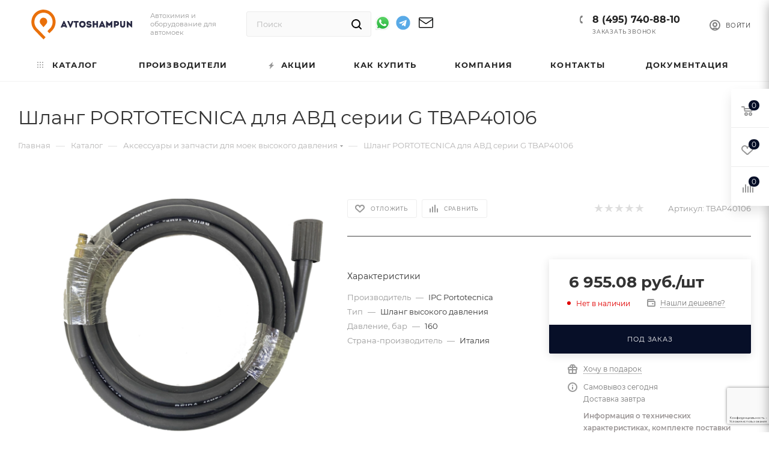

--- FILE ---
content_type: text/html; charset=UTF-8
request_url: https://avtoshampun.ru/catalog/aksessuary_i_zapchasti_dlya_moek_vysokogo_davleniya/29139/
body_size: 92355
content:
<!DOCTYPE html>
<html xmlns="http://www.w3.org/1999/xhtml" xml:lang="ru" lang="ru"  >
<head><link rel="canonical" href="https://avtoshampun.ru/catalog/aksessuary_i_zapchasti_dlya_moek_vysokogo_davleniya/29139/" />
<meta 
	name="sputnik-verification" 
	content="PzE39RY8Bo2WPuC8"
/>
<!-- Yandex.Metrika counter -->
<noscript><div><img data-lazyload class="lazy" src="[data-uri]" data-src="https://mc.yandex.ru/watch/87540069" style="position:absolute; left:-9999px;" alt="" /></div></noscript>
<!-- /Yandex.Metrika counter -->
    <!-- Google tag (gtag.js) -->
                <title>Шланг PORTOTECNICA для АВД серии G TBAP40106</title>
	<meta name="viewport" content="initial-scale=1.0, width=device-width, maximum-scale=1" />
	<meta name="HandheldFriendly" content="true" />
	<meta name="yes" content="yes" />
	<meta name="apple-mobile-web-app-status-bar-style" content="black" />
	<meta name="SKYPE_TOOLBAR" content="SKYPE_TOOLBAR_PARSER_COMPATIBLE" />
	<meta http-equiv="Content-Type" content="text/html; charset=UTF-8" />
<meta name="keywords" content="интернет-магазин, заказать, купить" />
<meta name="description" content="Шланг PORTOTECNICA для АВД серии G TBAP40106 - купить оптом и в розницу, с удобной доставкой по Москве и России. Ознакомиться с характеристиками и оставить заявку можно на сайте." />
<script data-skip-moving="true">(function(w, d, n) {var cl = "bx-core";var ht = d.documentElement;var htc = ht ? ht.className : undefined;if (htc === undefined || htc.indexOf(cl) !== -1){return;}var ua = n.userAgent;if (/(iPad;)|(iPhone;)/i.test(ua)){cl += " bx-ios";}else if (/Windows/i.test(ua)){cl += ' bx-win';}else if (/Macintosh/i.test(ua)){cl += " bx-mac";}else if (/Linux/i.test(ua) && !/Android/i.test(ua)){cl += " bx-linux";}else if (/Android/i.test(ua)){cl += " bx-android";}cl += (/(ipad|iphone|android|mobile|touch)/i.test(ua) ? " bx-touch" : " bx-no-touch");cl += w.devicePixelRatio && w.devicePixelRatio >= 2? " bx-retina": " bx-no-retina";if (/AppleWebKit/.test(ua)){cl += " bx-chrome";}else if (/Opera/.test(ua)){cl += " bx-opera";}else if (/Firefox/.test(ua)){cl += " bx-firefox";}ht.className = htc ? htc + " " + cl : cl;})(window, document, navigator);</script>

<link href="/bitrix/css/aspro.max/notice.min.css?16592110612876"  rel="stylesheet" />
<link href="/bitrix/js/ui/design-tokens/dist/ui.design-tokens.min.css?173358393223463"  rel="stylesheet" />
<link href="/bitrix/js/ui/fonts/opensans/ui.font.opensans.min.css?16699669122320"  rel="stylesheet" />
<link href="/bitrix/js/main/popup/dist/main.popup.bundle.min.css?175914334028056"  rel="stylesheet" />
<link href="/bitrix/cache/css/s1/aspro_max/page_89b7eb6f9c7d508416326d66604927fd/page_89b7eb6f9c7d508416326d66604927fd_v1.css?176605030272148"  rel="stylesheet" />
<link href="/bitrix/cache/css/s1/aspro_max/default_a3f2e5d84c95c57acccea334e2e54827/default_a3f2e5d84c95c57acccea334e2e54827_v1.css?176605030256471"  rel="stylesheet" />
<link href="/bitrix/panel/main/popup.min.css?168426398620774"  rel="stylesheet" />
<link href="/bitrix/cache/css/s1/aspro_max/template_f8c18b40bbac93e06f87e0510acaf048/template_f8c18b40bbac93e06f87e0510acaf048_v1.css?17682154911172765"  data-template-style="true" rel="stylesheet" />


<script type="extension/settings" data-extension="currency.currency-core">{"region":"ru"}</script>


<script data-skip-moving='true'>window['asproRecaptcha'] = {params: {'recaptchaColor':'','recaptchaLogoShow':'','recaptchaSize':'','recaptchaBadge':'','recaptchaLang':'ru'},key: '6Ld__NcqAAAAAN2ZNtALERsSGrC6pUMMH5ZkLFkW',ver: '3'};</script>
<script data-skip-moving='true'>!function(c,t,n,p){function s(e){var a=t.getElementById(e);if(a&&!(a.className.indexOf("g-recaptcha")<0)&&c.grecaptcha)if("3"==c[p].ver)a.innerHTML='<textarea class="g-recaptcha-response" style="display:none;resize:0;" name="g-recaptcha-response"></textarea>',grecaptcha.ready(function(){grecaptcha.execute(c[p].key,{action:"maxscore"}).then(function(e){a.innerHTML='<textarea class="g-recaptcha-response" style="display:none;resize:0;" name="g-recaptcha-response">'+e+"</textarea>"})});else{if(a.children.length)return;var r=grecaptcha.render(e,{sitekey:c[p].key+"",theme:c[p].params.recaptchaColor+"",size:c[p].params.recaptchaSize+"",callback:"onCaptchaVerify"+c[p].params.recaptchaSize,badge:c[p].params.recaptchaBadge});$(a).attr("data-widgetid",r)}}c.onLoadRenderRecaptcha=function(){var e=[];for(var a in c[n].args)if(c[n].args.hasOwnProperty(a)){var r=c[n].args[a][0];-1==e.indexOf(r)&&(e.push(r),s(r))}c[n]=function(e){s(e)}},c[n]=c[n]||function(){var e,a,r;c[n].args=c[n].args||[],c[n].args.push(arguments),a="recaptchaApiLoader",(e=t).getElementById(a)||((r=e.createElement("script")).id=a,r.src="//www.google.com/recaptcha/api.js?hl="+c[p].params.recaptchaLang+"&onload=onLoadRenderRecaptcha&render="+("3"==c[p].ver?c[p].key:"explicit"),e.head.appendChild(r))}}(window,document,"renderRecaptchaById","asproRecaptcha");</script>
<script data-skip-moving='true'>!function(){function d(a){for(var e=a;e;)if("form"===(e=e.parentNode).nodeName.toLowerCase())return e;return null}function i(a){var e=[],t=null,n=!1;void 0!==a&&(n=null!==a),t=n?a.getElementsByTagName("input"):document.getElementsByName("captcha_word");for(var r=0;r<t.length;r++)"captcha_word"===t[r].name&&e.push(t[r]);return e}function l(a){for(var e=[],t=a.getElementsByTagName("img"),n=0;n<t.length;n++)!/\/bitrix\/tools\/captcha.php\?(captcha_code|captcha_sid)=[^>]*?/i.test(t[n].src)&&"captcha"!==t[n].id||e.push(t[n]);return e}function h(a){var e="recaptcha-dynamic-"+(new Date).getTime();if(null!==document.getElementById(e)){for(var t=null;t=Math.floor(65535*Math.random()),null!==document.getElementById(e+t););e+=t}var n=document.createElement("div");n.id=e,n.className="g-recaptcha",n.attributes["data-sitekey"]=window.asproRecaptcha.key,a.parentNode&&(a.parentNode.className+=" recaptcha_text",a.parentNode.replaceChild(n,a)),"3"==window.asproRecaptcha.ver&&(a.closest(".captcha-row").style.display="none"),renderRecaptchaById(e)}function a(){for(var a,e,t,n,r=function(){var a=i(null);if(0===a.length)return[];for(var e=[],t=0;t<a.length;t++){var n=d(a[t]);null!==n&&e.push(n)}return e}(),c=0;c<r.length;c++){var o=r[c],p=i(o);if(0!==p.length){var s=l(o);if(0!==s.length){for(a=0;a<p.length;a++)h(p[a]);for(a=0;a<s.length;a++)t=s[a],n="[data-uri]",t.attributes.src=n,t.style.display="none","src"in t&&(t.parentNode&&-1===t.parentNode.className.indexOf("recaptcha_tmp_img")&&(t.parentNode.className+=" recaptcha_tmp_img"),t.src=n);e=o,"function"==typeof $&&$(e).find(".captcha-row label > span").length&&$(e).find(".captcha-row label > span").html(BX.message("RECAPTCHA_TEXT")+' <span class="star">*</span>')}}}}document.addEventListener?document.addEventListener("DOMNodeInserted",function(){try{return(function(){if("undefined"!=typeof renderRecaptchaById)for(var a=document.getElementsByClassName("g-recaptcha"),e=0;e<a.length;e++){var t=a[e];if(0===t.innerHTML.length){var n=t.id;if("string"==typeof n&&0!==n.length){if("3"==window.asproRecaptcha.ver)t.closest(".captcha-row").style.display="none";else if("function"==typeof $){var r=$(t).closest(".captcha-row");r.length&&(r.addClass(window.asproRecaptcha.params.recaptchaSize+" logo_captcha_"+window.asproRecaptcha.params.recaptchaLogoShow+" "+window.asproRecaptcha.params.recaptchaBadge),r.find(".captcha_image").addClass("recaptcha_tmp_img"),r.find(".captcha_input").addClass("recaptcha_text"),"invisible"!==window.asproRecaptcha.params.recaptchaSize&&(r.find("input.recaptcha").length||$('<input type="text" class="recaptcha" value="" />').appendTo(r)))}renderRecaptchaById(n)}}}}(),window.renderRecaptchaById&&window.asproRecaptcha&&window.asproRecaptcha.key)?(a(),!0):(console.error("Bad captcha keys or module error"),!0)}catch(a){return console.error(a),!0}},!1):console.warn("Your browser does not support dynamic ReCaptcha replacement")}();</script>
<link href="" data-skip-moving="true" rel="stylesheet">
<meta name="theme-color" content="#070f28">
<style>:root{--theme-base-color: #070f28;--theme-base-opacity-color: #070f281a;--theme-base-color-hue:225;--theme-base-color-saturation:70%;--theme-base-color-lightness:9%;}</style>
<style>html {--theme-page-width: 1348px;--theme-page-width-padding: 32px}</style>
<script data-skip-moving="true">window.lazySizesConfig = window.lazySizesConfig || {};lazySizesConfig.loadMode = 1;lazySizesConfig.expand = 200;lazySizesConfig.expFactor = 1;lazySizesConfig.hFac = 0.1;window.lazySizesConfig.lazyClass = "lazy";</script>
<script src="/local/templates/aspro_max/js/lazysizes.min.js" data-skip-moving="true" defer></script>
<script src="/local/templates/aspro_max/js/ls.unveilhooks.min.js" data-skip-moving="true" defer></script>
<link rel="manifest" href="/manifest.json">
<link rel="apple-touch-icon" sizes="36x36" href="/upload/CMax/2a5/62x3l9sy6ysja5lk4f7brhcm3vyy50te.png">
<link rel="apple-touch-icon" sizes="48x48" href="/upload/CMax/255/n330cux3a7vh5ivon84lwt51ys239gmm.png">
<link rel="apple-touch-icon" sizes="72x72" href="/upload/CMax/8b7/0t833a7b2508qsvbwh4nx845my5qwfis.png">
<link rel="apple-touch-icon" sizes="96x96" href="/upload/CMax/379/m30z283j2hbs1mz7xy91bwyrw6j434mi.png">
<link rel="apple-touch-icon" sizes="144x144" href="/upload/CMax/318/tcsd67h2unzyl55g1ysq9y3473nz6ev0.png">
<link rel="apple-touch-icon" sizes="192x192" href="/upload/CMax/42a/1p0rl7nx6x3vapeznm6l55sn26tbazf4.png">
<link href="/local/templates/aspro_max/css/print.min.css?165921113521745" data-template-style="true" rel="stylesheet" media="print">
					<script data-skip-moving="true" src="/bitrix/js/main/jquery/jquery-2.2.4.min.js"></script>
					<script data-skip-moving="true" src="/local/templates/aspro_max/js/speed.min.js?=1685211339"></script>
<link rel="shortcut icon" href="/favicon.png" type="image/png" />
<link rel="apple-touch-icon" sizes="180x180" href="/upload/CMax/7dc/qwhshny501255m0x4h7s61olr27qd0rg.png" />
<meta property="og:description" content="Шланг PORTOTECNICA для АВД серии G TBAP40106" />
<meta property="og:image" content="https://avtoshampun.ru/upload/iblock/ce4/2huc5y90t7rpwguhaq05enbrr0knec17.jpg" />
<link rel="image_src" href="https://avtoshampun.ru/upload/iblock/ce4/2huc5y90t7rpwguhaq05enbrr0knec17.jpg"  />
<meta property="og:title" content="Шланг PORTOTECNICA для АВД серии G TBAP40106" />
<meta property="og:type" content="website" />
<meta property="og:url" content="https://avtoshampun.ru/catalog/aksessuary_i_zapchasti_dlya_moek_vysokogo_davleniya/29139/" />
<script src="/local/templates/aspro_max/js/fetch/bottom_panel.js" data-skip-moving="true" defer=""></script>

    <link rel="apple-touch-icon" href="/favicon-120x120.png" sizes="120x120" />
				<meta property="og:type" content="website" />
<link rel="apple-touch-icon" sizes="180x180" href="/apple-touch-icon.png">    <link href="/local/templates/aspro_max/css/fonts/font-awesome.min.css" rel="stylesheet">
</head>
<body class=" site_s1  fill_bg_n catalog-delayed-btn-Y theme-dark" id="main" data-site="/">
	
	
	<div id="panel"></div>
	
				<!--'start_frame_cache_basketitems-component-block'-->												<div id="ajax_basket"></div>
					<!--'end_frame_cache_basketitems-component-block'-->								<div class="cd-modal-bg"></div>
		<script data-skip-moving="true">var solutionName = 'arMaxOptions';</script>
		<script src="/local/templates/aspro_max/js/setTheme.php?site_id=s1&site_dir=/" data-skip-moving="true"></script>
				<div class="wrapper1  header_bglight bg_none long_header colored_header catalog_page basket_fly fly2 basket_fill_WHITE side_LEFT block_side_WIDE catalog_icons_Y banner_auto with_fast_view mheader-v1 header-v4 header-font-lower_N regions_N title_position_LEFT footer-v2 front-vindex1 mfixed_Y mfixed_view_always title-v3 lazy_Y with_phones compact-catalog vertical-catalog-img landing-normal big-banners-mobile-normal bottom-icons-panel-N compact-breadcrumbs-N catalog-delayed-btn-Y  ">

<div class="mega_fixed_menu">
	<div class="maxwidth-theme">
		<svg class="svg svg-close" width="14" height="14" viewBox="0 0 14 14">
		  <path data-name="Rounded Rectangle 568 copy 16" d="M1009.4,953l5.32,5.315a0.987,0.987,0,0,1,0,1.4,1,1,0,0,1-1.41,0L1008,954.4l-5.32,5.315a0.991,0.991,0,0,1-1.4-1.4L1006.6,953l-5.32-5.315a0.991,0.991,0,0,1,1.4-1.4l5.32,5.315,5.31-5.315a1,1,0,0,1,1.41,0,0.987,0.987,0,0,1,0,1.4Z" transform="translate(-1001 -946)"></path>
		</svg>
		<i class="svg svg-close mask arrow"></i>
		<div class="row">
			<div class="col-md-9">
				<div class="left_menu_block">
					<div class="logo_block flexbox flexbox--row align-items-normal">
						<div class="logo">
							<a href="/"><?xml version="1.0" encoding="UTF-8"?>
<!DOCTYPE svg PUBLIC "-//W3C//DTD SVG 1.1//EN" "http://www.w3.org/Graphics/SVG/1.1/DTD/svg11.dtd">
<svg xmlns="http://www.w3.org/2000/svg" version="1.1" width="1478px" height="498px" viewBox="0 0 1400 498" style="shape-rendering:geometricPrecision; text-rendering:geometricPrecision; image-rendering:optimizeQuality; fill-rule:evenodd; clip-rule:evenodd" xmlns:xlink="http://www.w3.org/1999/xlink">
<g><path style="opacity:0.96" fill="#e96a00" d="M 281.5,46.5 C 353.144,46.8828 404.311,79.2161 435,143.5C 458.557,207.165 448.557,264.831 405,316.5C 392.6,328.9 380.267,341.233 368,353.5C 358.858,344.69 350.025,335.523 341.5,326C 354.987,311.845 368.487,297.679 382,283.5C 411.709,243.138 416.709,199.804 397,153.5C 374.598,110.539 339.098,88.206 290.5,86.5C 239.573,89.0372 203.406,113.371 182,159.5C 164.919,206.287 171.919,248.953 203,287.5C 241.027,326.193 279.027,364.86 317,403.5C 317.667,404.5 317.667,405.5 317,406.5C 308.312,415.188 299.645,423.855 291,432.5C 248.674,390.173 207.007,347.173 166,303.5C 133.017,256.288 125.684,205.288 144,150.5C 169.34,88.6507 215.174,53.9841 281.5,46.5 Z"/></g>
<g><path style="opacity:0.967" fill="#e86a00" d="M 284.5,151.5 C 312.94,150.638 330.774,163.971 338,191.5C 340.114,204.374 337.781,216.374 331,227.5C 318.032,243.634 304.532,259.301 290.5,274.5C 276.812,258.647 263.312,242.647 250,226.5C 238.676,205.135 240.676,185.135 256,166.5C 263.978,158.429 273.478,153.429 284.5,151.5 Z"/></g>
<g><path style="opacity:0.026" fill="#020204" d="M 658.5,195.5 C 665.313,194.509 672.313,194.175 679.5,194.5C 679.795,196.735 679.461,198.735 678.5,200.5C 678.5,198.833 678.5,197.167 678.5,195.5C 671.833,195.5 665.167,195.5 658.5,195.5 Z"/></g>
<g><path style="opacity:0.058" fill="#040509" d="M 1110.5,196.5 C 1107.61,195.597 1104.61,195.264 1101.5,195.5C 1101.5,222.833 1101.5,250.167 1101.5,277.5C 1108.83,277.5 1116.17,277.5 1123.5,277.5C 1116.02,278.492 1108.35,278.825 1100.5,278.5C 1100.5,250.5 1100.5,222.5 1100.5,194.5C 1104.33,193.931 1107.66,194.598 1110.5,196.5 Z"/></g>
<g><path style="opacity:0.999" fill="#292a43" d="M 597.5,273.5 C 597.5,274.833 597.5,276.167 597.5,277.5C 590.5,277.5 583.5,277.5 576.5,277.5C 575.18,274.86 573.847,272.193 572.5,269.5C 561.52,268.501 550.52,268.168 539.5,268.5C 538.866,271.937 537.533,275.104 535.5,278C 528.174,278.5 520.841,278.666 513.5,278.5C 514.074,274.675 515.241,271.009 517,267.5C 528.853,243.091 540.02,218.424 550.5,193.5C 554.226,193.177 557.893,193.511 561.5,194.5C 573.786,220.736 585.786,247.069 597.5,273.5 Z M 564.5,248.5 C 558.729,249.113 553.396,248.446 548.5,246.5C 551.268,241.059 553.768,235.393 556,229.5C 558.848,235.859 561.681,242.193 564.5,248.5 Z"/></g>
<g><path style="opacity:1" fill="#292a43" d="M 787.5,193.5 C 823.512,193.679 839.679,211.679 836,247.5C 829.356,270.756 813.856,281.589 789.5,280C 761.542,274.295 749.042,257.129 752,228.5C 756.424,209.242 768.258,197.575 787.5,193.5 Z M 789.5,215.5 C 809.477,215.737 817.311,225.737 813,245.5C 806.04,258.455 795.873,261.621 782.5,255C 774.637,247.268 772.47,238.101 776,227.5C 778.833,221.493 783.333,217.493 789.5,215.5 Z"/></g>
<g><path style="opacity:1" fill="#292a43" d="M 910.5,217.5 C 910.5,218.5 910.5,219.5 910.5,220.5C 903.219,221.071 896.219,220.405 889.5,218.5C 882.784,211.856 875.951,211.856 869,218.5C 867.385,223.043 868.885,225.876 873.5,227C 882.605,228.129 891.605,229.795 900.5,232C 911.544,237.928 915.711,247.095 913,259.5C 908.984,269.839 901.484,276.339 890.5,279C 874.73,282.851 861.23,279.018 850,267.5C 847.413,262.818 845.913,257.818 845.5,252.5C 852.863,252.169 860.197,252.503 867.5,253.5C 868.427,256.47 870.427,258.303 873.5,259C 879.706,260.245 885.539,259.412 891,256.5C 891.944,253.653 891.444,251.153 889.5,249C 880.473,247.478 871.473,245.812 862.5,244C 849.516,237.861 844.683,227.694 848,213.5C 850.404,204.763 855.904,198.929 864.5,196C 879.449,191.191 892.949,193.691 905,203.5C 908.241,207.643 910.074,212.31 910.5,217.5 Z"/></g>
<g><path style="opacity:0.609" fill="#161722" d="M 928.5,195.5 C 935.648,194.508 942.981,194.175 950.5,194.5C 950.5,204.5 950.5,214.5 950.5,224.5C 950.5,224.833 950.5,225.167 950.5,225.5C 949.506,215.681 949.173,205.681 949.5,195.5C 942.5,195.5 935.5,195.5 928.5,195.5 Z"/></g>
<g><path style="opacity:1" fill="#2a2b44" d="M 1090.5,273.5 C 1090.5,274.833 1090.5,276.167 1090.5,277.5C 1083.5,277.5 1076.5,277.5 1069.5,277.5C 1067.89,274.622 1066.56,271.622 1065.5,268.5C 1060.18,267.834 1054.68,267.501 1049,267.5C 1043.12,267.505 1037.62,268.171 1032.5,269.5C 1031.67,272.485 1030.34,275.151 1028.5,277.5C 1021.5,277.5 1014.5,277.5 1007.5,277.5C 1007.5,276.5 1007.5,275.5 1007.5,274.5C 1019.38,247.736 1031.55,221.069 1044,194.5C 1047.46,193.209 1050.96,193.209 1054.5,194.5C 1066.79,220.736 1078.79,247.069 1090.5,273.5 Z M 1057.5,248.5 C 1051.97,248.821 1046.64,248.488 1041.5,247.5C 1044.09,241.57 1046.59,235.57 1049,229.5C 1051.85,235.859 1054.68,242.193 1057.5,248.5 Z"/></g>
<g><path style="opacity:0.322" fill="#0e0e17" d="M 1173.5,195.5 C 1176.29,194.523 1179.29,194.19 1182.5,194.5C 1182.5,222.5 1182.5,250.5 1182.5,278.5C 1174.83,278.5 1167.17,278.5 1159.5,278.5C 1159.83,266.655 1159.49,254.988 1158.5,243.5C 1158.78,242.711 1159.28,242.044 1160,241.5C 1160.5,253.495 1160.67,265.495 1160.5,277.5C 1167.5,277.5 1174.5,277.5 1181.5,277.5C 1181.5,250.167 1181.5,222.833 1181.5,195.5C 1178.83,195.5 1176.17,195.5 1173.5,195.5 Z"/></g>
<g><path style="opacity:0.149" fill="#08080e" d="M 1304.5,252.5 C 1303.5,233.674 1303.17,214.674 1303.5,195.5C 1296.83,195.5 1290.17,195.5 1283.5,195.5C 1283.5,215.167 1283.5,234.833 1283.5,254.5C 1282.5,234.674 1282.17,214.674 1282.5,194.5C 1289.83,194.5 1297.17,194.5 1304.5,194.5C 1304.5,213.833 1304.5,233.167 1304.5,252.5 Z"/></g>
<g><path style="opacity:0.207" fill="#0c0c15" d="M 1439.5,194.5 C 1432.69,195.491 1425.69,195.825 1418.5,195.5C 1418.67,208.837 1418.5,222.171 1418,235.5C 1417.28,234.956 1416.78,234.289 1416.5,233.5C 1417.5,220.677 1417.83,207.677 1417.5,194.5C 1424.83,194.5 1432.17,194.5 1439.5,194.5 Z"/></g>
<g><path style="opacity:1" fill="#2a2b45" d="M 1110.5,196.5 C 1121.06,207.277 1131.39,218.277 1141.5,229.5C 1152.55,218.448 1163.22,207.115 1173.5,195.5C 1176.17,195.5 1178.83,195.5 1181.5,195.5C 1181.5,222.833 1181.5,250.167 1181.5,277.5C 1174.5,277.5 1167.5,277.5 1160.5,277.5C 1160.67,265.495 1160.5,253.495 1160,241.5C 1159.28,242.044 1158.78,242.711 1158.5,243.5C 1154.84,247.332 1151.34,251.332 1148,255.5C 1146.23,257.774 1144.07,259.441 1141.5,260.5C 1135.18,255.01 1129.34,249.01 1124,242.5C 1123.5,254.162 1123.33,265.829 1123.5,277.5C 1116.17,277.5 1108.83,277.5 1101.5,277.5C 1101.5,250.167 1101.5,222.833 1101.5,195.5C 1104.61,195.264 1107.61,195.597 1110.5,196.5 Z"/></g>
<g><path style="opacity:0.42" fill="#151522" d="M 1377.5,195.5 C 1374.83,195.5 1372.17,195.5 1369.5,195.5C 1369.5,222.833 1369.5,250.167 1369.5,277.5C 1376.5,277.5 1383.5,277.5 1390.5,277.5C 1390.17,264.483 1390.5,251.483 1391.5,238.5C 1392.11,238.624 1392.44,238.957 1392.5,239.5C 1391.5,252.323 1391.17,265.323 1391.5,278.5C 1383.83,278.5 1376.17,278.5 1368.5,278.5C 1368.5,250.5 1368.5,222.5 1368.5,194.5C 1371.71,194.19 1374.71,194.523 1377.5,195.5 Z"/></g>
<g><path style="opacity:1" fill="#2c2d46" d="M 1439.5,194.5 C 1440.5,222.328 1440.83,250.328 1440.5,278.5C 1437.48,278.665 1434.48,278.498 1431.5,278C 1418.04,265.609 1405.04,252.775 1392.5,239.5C 1392.44,238.957 1392.11,238.624 1391.5,238.5C 1390.5,251.483 1390.17,264.483 1390.5,277.5C 1383.5,277.5 1376.5,277.5 1369.5,277.5C 1369.5,250.167 1369.5,222.833 1369.5,195.5C 1372.17,195.5 1374.83,195.5 1377.5,195.5C 1390.53,208.194 1403.53,220.861 1416.5,233.5C 1416.78,234.289 1417.28,234.956 1418,235.5C 1418.5,222.171 1418.67,208.837 1418.5,195.5C 1425.69,195.825 1432.69,195.491 1439.5,194.5 Z"/></g>
<g><path style="opacity:1" fill="#292a42" d="M 658.5,195.5 C 665.167,195.5 671.833,195.5 678.5,195.5C 678.5,197.167 678.5,198.833 678.5,200.5C 667.621,226.595 656.454,252.595 645,278.5C 641.333,279.833 637.667,279.833 634,278.5C 622.941,252.716 611.608,227.049 600,201.5C 599.503,199.19 599.337,196.857 599.5,194.5C 606.532,194.17 613.532,194.503 620.5,195.5C 626.522,210.74 633.022,225.74 640,240.5C 645.704,225.198 651.871,210.198 658.5,195.5 Z"/></g>
<g><path style="opacity:1" fill="#2a2b44" d="M 744.5,214.5 C 737.5,214.5 730.5,214.5 723.5,214.5C 723.5,235.5 723.5,256.5 723.5,277.5C 716.833,277.5 710.167,277.5 703.5,277.5C 703.5,256.5 703.5,235.5 703.5,214.5C 696.5,214.5 689.5,214.5 682.5,214.5C 682.5,207.833 682.5,201.167 682.5,194.5C 703.167,194.5 723.833,194.5 744.5,194.5C 744.5,201.167 744.5,207.833 744.5,214.5 Z"/></g>
<g><path style="opacity:0.447" fill="#0f1018" d="M 928.5,195.5 C 928.5,222.833 928.5,250.167 928.5,277.5C 935.5,277.5 942.5,277.5 949.5,277.5C 949.5,266.5 949.5,255.5 949.5,244.5C 958.167,244.5 966.833,244.5 975.5,244.5C 975.5,255.5 975.5,266.5 975.5,277.5C 982.5,277.5 989.5,277.5 996.5,277.5C 996.5,250.167 996.5,222.833 996.5,195.5C 989.5,195.5 982.5,195.5 975.5,195.5C 975.5,205.5 975.5,215.5 975.5,225.5C 967.167,225.5 958.833,225.5 950.5,225.5C 950.5,225.167 950.5,224.833 950.5,224.5C 958.5,224.5 966.5,224.5 974.5,224.5C 974.5,214.5 974.5,204.5 974.5,194.5C 982.167,194.5 989.833,194.5 997.5,194.5C 997.5,222.5 997.5,250.5 997.5,278.5C 989.833,278.5 982.167,278.5 974.5,278.5C 974.5,267.5 974.5,256.5 974.5,245.5C 966.5,245.5 958.5,245.5 950.5,245.5C 950.5,256.5 950.5,267.5 950.5,278.5C 942.833,278.5 935.167,278.5 927.5,278.5C 927.169,250.662 927.502,222.995 928.5,195.5 Z"/></g>
<g><path style="opacity:0.997" fill="#2b2c46" d="M 928.5,195.5 C 935.5,195.5 942.5,195.5 949.5,195.5C 949.173,205.681 949.506,215.681 950.5,225.5C 958.833,225.5 967.167,225.5 975.5,225.5C 975.5,215.5 975.5,205.5 975.5,195.5C 982.5,195.5 989.5,195.5 996.5,195.5C 996.5,222.833 996.5,250.167 996.5,277.5C 989.5,277.5 982.5,277.5 975.5,277.5C 975.5,266.5 975.5,255.5 975.5,244.5C 966.833,244.5 958.167,244.5 949.5,244.5C 949.5,255.5 949.5,266.5 949.5,277.5C 942.5,277.5 935.5,277.5 928.5,277.5C 928.5,250.167 928.5,222.833 928.5,195.5 Z"/></g>
<g><path style="opacity:1" fill="#2a2b44" d="M 1245.5,256.5 C 1238.17,256.5 1230.83,256.5 1223.5,256.5C 1223.5,263.5 1223.5,270.5 1223.5,277.5C 1216.5,277.5 1209.5,277.5 1202.5,277.5C 1202.5,249.833 1202.5,222.167 1202.5,194.5C 1217.54,194.124 1232.54,194.624 1247.5,196C 1261.55,201.236 1268.88,211.403 1269.5,226.5C 1268.89,240.571 1262.23,250.405 1249.5,256C 1248.21,256.49 1246.87,256.657 1245.5,256.5 Z M 1241.5,215.5 C 1245.17,217.999 1247.17,221.499 1247.5,226C 1247.18,230.968 1244.85,234.635 1240.5,237C 1235.18,237.499 1229.84,237.666 1224.5,237.5C 1224.5,230.167 1224.5,222.833 1224.5,215.5C 1230.17,215.5 1235.83,215.5 1241.5,215.5 Z"/></g>
<g><path style="opacity:1" fill="#2a2a44" d="M 1304.5,252.5 C 1308.83,259.218 1314.83,261.051 1322.5,258C 1324.29,257.215 1325.79,256.049 1327,254.5C 1327.17,234.662 1327.67,214.996 1328.5,195.5C 1335.17,195.5 1341.83,195.5 1348.5,195.5C 1348.5,215.833 1348.5,236.167 1348.5,256.5C 1345.79,267.716 1338.79,274.882 1327.5,278C 1314.28,281.68 1302.28,279.347 1291.5,271C 1286.82,266.476 1284.15,260.976 1283.5,254.5C 1283.5,234.833 1283.5,215.167 1283.5,195.5C 1290.17,195.5 1296.83,195.5 1303.5,195.5C 1303.17,214.674 1303.5,233.674 1304.5,252.5 Z"/></g>
<g><path style="opacity:0.439" fill="#14141f" d="M 1328.5,195.5 C 1335.31,194.509 1342.31,194.175 1349.5,194.5C 1349.83,215.34 1349.5,236.007 1348.5,256.5C 1348.5,236.167 1348.5,215.833 1348.5,195.5C 1341.83,195.5 1335.17,195.5 1328.5,195.5 Z"/></g>
<g><path style="opacity:0.38" fill="#101019" d="M 682.5,214.5 C 689.5,214.5 696.5,214.5 703.5,214.5C 703.5,235.5 703.5,256.5 703.5,277.5C 710.167,277.5 716.833,277.5 723.5,277.5C 723.5,256.5 723.5,235.5 723.5,214.5C 730.5,214.5 737.5,214.5 744.5,214.5C 738.021,215.491 731.354,215.824 724.5,215.5C 724.5,236.5 724.5,257.5 724.5,278.5C 717.167,278.5 709.833,278.5 702.5,278.5C 702.5,257.5 702.5,236.5 702.5,215.5C 695.646,215.824 688.979,215.491 682.5,214.5 Z"/></g>
<g><path style="opacity:0.302" fill="#0c0c15" d="M 1241.5,215.5 C 1235.83,215.5 1230.17,215.5 1224.5,215.5C 1224.5,222.833 1224.5,230.167 1224.5,237.5C 1223.51,230.018 1223.17,222.352 1223.5,214.5C 1229.69,214.177 1235.69,214.51 1241.5,215.5 Z"/></g>
<g><path style="opacity:0.442" fill="#151621" d="M 910.5,217.5 C 911.434,218.568 911.768,219.901 911.5,221.5C 904.167,221.5 896.833,221.5 889.5,221.5C 889.5,220.5 889.5,219.5 889.5,218.5C 896.219,220.405 903.219,221.071 910.5,220.5C 910.5,219.5 910.5,218.5 910.5,217.5 Z"/></g>
<g><path style="opacity:0.143" fill="#08080e" d="M 1041.5,247.5 C 1046.64,248.488 1051.97,248.821 1057.5,248.5C 1055.6,249.218 1052.94,249.551 1049.5,249.5C 1046.5,249.167 1043.5,248.833 1040.5,248.5C 1040.62,247.893 1040.96,247.56 1041.5,247.5 Z"/></g>
<g><path style="opacity:0.145" fill="#08080d" d="M 548.5,246.5 C 553.396,248.446 558.729,249.113 564.5,248.5C 559.025,249.489 553.358,249.822 547.5,249.5C 547.263,248.209 547.596,247.209 548.5,246.5 Z"/></g>
<g><path style="opacity:0.302" fill="#10101a" d="M 1245.5,256.5 C 1238.69,257.491 1231.69,257.825 1224.5,257.5C 1224.5,264.5 1224.5,271.5 1224.5,278.5C 1216.98,278.825 1209.65,278.492 1202.5,277.5C 1209.5,277.5 1216.5,277.5 1223.5,277.5C 1223.5,270.5 1223.5,263.5 1223.5,256.5C 1230.83,256.5 1238.17,256.5 1245.5,256.5 Z"/></g>
<g><path style="opacity:0.106" fill="#040507" d="M 1065.5,268.5 C 1054.42,268.19 1043.42,268.523 1032.5,269.5C 1037.62,268.171 1043.12,267.505 1049,267.5C 1054.68,267.501 1060.18,267.834 1065.5,268.5 Z"/></g>
<g><path style="opacity:0.358" fill="#0e0f17" d="M 597.5,273.5 C 598.451,274.919 598.784,276.585 598.5,278.5C 590.981,278.825 583.648,278.492 576.5,277.5C 583.5,277.5 590.5,277.5 597.5,277.5C 597.5,276.167 597.5,274.833 597.5,273.5 Z"/></g>
<g><path style="opacity:0.358" fill="#0d0e16" d="M 1007.5,274.5 C 1007.5,275.5 1007.5,276.5 1007.5,277.5C 1014.5,277.5 1021.5,277.5 1028.5,277.5C 1021.35,278.492 1014.02,278.825 1006.5,278.5C 1006.23,276.901 1006.57,275.568 1007.5,274.5 Z"/></g>
<g><path style="opacity:0.358" fill="#0f1018" d="M 1090.5,273.5 C 1091.45,274.919 1091.78,276.585 1091.5,278.5C 1083.98,278.825 1076.65,278.492 1069.5,277.5C 1076.5,277.5 1083.5,277.5 1090.5,277.5C 1090.5,276.167 1090.5,274.833 1090.5,273.5 Z"/></g>
</svg>
</a>						</div>
						<div class="top-description addr">
							Профессиональные моющие средства и оборудование						</div>
					</div>
					<div class="search_block">
						<div class="search_wrap">
							<div class="search-block">
									<div class="search-wrapper">
		<div id="title-search_mega_menu">
			<form action="/catalog/" class="search">
				<div class="search-input-div">
					<input class="search-input" id="title-search-input_mega_menu" type="text" name="q" value="" placeholder="Поиск" size="20" maxlength="50" autocomplete="off" />
				</div>
				<div class="search-button-div">
					<button class="btn btn-search" type="submit" name="s" value="Найти"><i class="svg search2  inline " aria-hidden="true"><svg width="17" height="17" ><use xlink:href="/local/templates/aspro_max/images/svg/header_icons_srite.svg#search"></use></svg></i></button>
					
					<span class="close-block inline-search-hide"><span class="svg svg-close close-icons"></span></span>
				</div>
			</form>
		</div>
	</div>
							</div>
						</div>
					</div>
										<!-- noindex -->

	<div class="burger_menu_wrapper">
		
			<div class="top_link_wrapper">
				<div class="menu-item dropdown catalog wide_menu   active">
					<div class="wrap">
						<a class="dropdown-toggle" href="/catalog/">
							<div class="link-title color-theme-hover">
																	<i class="svg inline  svg-inline-icon_catalog" aria-hidden="true" ><svg xmlns="http://www.w3.org/2000/svg" width="10" height="10" viewBox="0 0 10 10"><path  data-name="Rounded Rectangle 969 copy 7" class="cls-1" d="M644,76a1,1,0,1,1-1,1A1,1,0,0,1,644,76Zm4,0a1,1,0,1,1-1,1A1,1,0,0,1,648,76Zm4,0a1,1,0,1,1-1,1A1,1,0,0,1,652,76Zm-8,4a1,1,0,1,1-1,1A1,1,0,0,1,644,80Zm4,0a1,1,0,1,1-1,1A1,1,0,0,1,648,80Zm4,0a1,1,0,1,1-1,1A1,1,0,0,1,652,80Zm-8,4a1,1,0,1,1-1,1A1,1,0,0,1,644,84Zm4,0a1,1,0,1,1-1,1A1,1,0,0,1,648,84Zm4,0a1,1,0,1,1-1,1A1,1,0,0,1,652,84Z" transform="translate(-643 -76)"/></svg></i>																Каталог							</div>
						</a>
													<span class="tail"></span>
							<div class="burger-dropdown-menu row">
								<div class="menu-wrapper" >
									
																														<div class="col-md-4 dropdown-submenu  has_img">
																						<a href="/catalog/avtokosmetika/" class="color-theme-hover" title="Автокосметика">
												<span class="name option-font-bold">Автокосметика</span>
											</a>
																								<div class="burger-dropdown-menu toggle_menu">
																																									<div class="menu-item   ">
															<a href="/catalog/avtokosmetika/antidozhd_1/" title="Антидождь">
																<span class="name color-theme-hover">Антидождь</span>
															</a>
																													</div>
																																									<div class="menu-item   ">
															<a href="/catalog/avtokosmetika/aromatizatory_salona_avtomobilya/" title="Ароматизаторы салона автомобиля">
																<span class="name color-theme-hover">Ароматизаторы салона автомобиля</span>
															</a>
																													</div>
																																									<div class="menu-item   ">
															<a href="/catalog/avtokosmetika/vosk_dlya_moek_samoobsluzhivaniya/" title="Воск для моек самообслуживания">
																<span class="name color-theme-hover">Воск для моек самообслуживания</span>
															</a>
																													</div>
																																									<div class="menu-item   ">
															<a href="/catalog/avtokosmetika/vosk_dlya_robot_moek/" title="Воск для робот моек">
																<span class="name color-theme-hover">Воск для робот моек</span>
															</a>
																													</div>
																																									<div class="menu-item   ">
															<a href="/catalog/avtokosmetika/voski_dlya_bystroy_sushki/" title="Воски для быстрой сушки">
																<span class="name color-theme-hover">Воски для быстрой сушки</span>
															</a>
																													</div>
																																									<div class="menu-item   ">
															<a href="/catalog/avtokosmetika/polimer_dlya_avtomobilya/" title="Полимер для автомобиля">
																<span class="name color-theme-hover">Полимер для автомобиля</span>
															</a>
																													</div>
																																									<div class="menu-item   ">
															<a href="/catalog/avtokosmetika/polirovalniki_dlya_avto/" title="Полировальные круги">
																<span class="name color-theme-hover">Полировальные круги</span>
															</a>
																													</div>
																																									<div class="menu-item   ">
															<a href="/catalog/avtokosmetika/polirovalnye-pasty/" title="Полировальные пасты">
																<span class="name color-theme-hover">Полировальные пасты</span>
															</a>
																													</div>
																																									<div class="menu-item   ">
															<a href="/catalog/avtokosmetika/poliroli_kuzova_avtomobilya/" title="Полироли кузова автомобиля">
																<span class="name color-theme-hover">Полироли кузова автомобиля</span>
															</a>
																													</div>
																																									<div class="menu-item   ">
															<a href="/catalog/avtokosmetika/poliroli_plastika/" title="Полироли пластика">
																<span class="name color-theme-hover">Полироли пластика</span>
															</a>
																													</div>
																																									<div class="menu-item collapsed  ">
															<a href="/catalog/avtokosmetika/smazki_universalnye/" title="Смазки универсальные">
																<span class="name color-theme-hover">Смазки универсальные</span>
															</a>
																													</div>
																									</div>
																					</div>
									
																														<div class="col-md-4 dropdown-submenu  has_img">
																						<a href="/catalog/avtomoyki/" class="color-theme-hover" title="Автомойки">
												<span class="name option-font-bold">Автомойки</span>
											</a>
																								<div class="burger-dropdown-menu toggle_menu">
																																									<div class="menu-item   ">
															<a href="/catalog/avtomoyki/avtomoyki_vysokogo_davleniya_bez_podogreva_vody/" title="Автомойки высокого давления без подогрева воды">
																<span class="name color-theme-hover">Автомойки высокого давления без подогрева воды</span>
															</a>
																													</div>
																																									<div class="menu-item   ">
															<a href="/catalog/avtomoyki/avtomoyki_vysokogo_davleniya_s_podogrevom_vody/" title="Автомойки высокого давления с подогревом воды">
																<span class="name color-theme-hover">Автомойки высокого давления с подогревом воды</span>
															</a>
																													</div>
																																									<div class="menu-item   ">
															<a href="/catalog/avtomoyki/avtomoyki_statsionarnye_vysokogo_davleniya/" title="Автомойки стационарные высокого давления">
																<span class="name color-theme-hover">Автомойки стационарные высокого давления</span>
															</a>
																													</div>
																																									<div class="menu-item   ">
															<a href="/catalog/avtomoyki/apparaty_vysokogo_davleniya_dlya_doma_i_dachi_bez_podogreva_vody/" title="Аппараты высокого давления для дома и дачи без подогрева воды">
																<span class="name color-theme-hover">Аппараты высокого давления для дома и дачи без подогрева воды</span>
															</a>
																													</div>
																																									<div class="menu-item   ">
															<a href="/catalog/avtomoyki/boylery_nagreva_vody_dlya_avtomoek/" title="Бойлеры нагрева воды для автомоек">
																<span class="name color-theme-hover">Бойлеры нагрева воды для автомоек</span>
															</a>
																													</div>
																																									<div class="menu-item   ">
															<a href="/catalog/avtomoyki/moyki_vysokogo_davleniya_monobloki/" title="Мойки высокого давления моноблоки">
																<span class="name color-theme-hover">Мойки высокого давления моноблоки</span>
															</a>
																													</div>
																																									<div class="menu-item   ">
															<a href="/catalog/avtomoyki/proizvodstvo_moek_vysokogo_davleniya/" title="Производство моек высокого давления">
																<span class="name color-theme-hover">Производство моек высокого давления</span>
															</a>
																													</div>
																									</div>
																					</div>
									
																														<div class="col-md-4 dropdown-submenu  has_img">
																						<a href="/catalog/avtoservisnoe_oborudovanie/" class="color-theme-hover" title="Автосервисное оборудование">
												<span class="name option-font-bold">Автосервисное оборудование</span>
											</a>
																								<div class="burger-dropdown-menu toggle_menu">
																																									<div class="menu-item   ">
															<a href="/catalog/avtoservisnoe_oborudovanie/avtomobilnye_aksessuary/" title="Автомобильные аксессуары">
																<span class="name color-theme-hover">Автомобильные аксессуары</span>
															</a>
																													</div>
																																									<div class="menu-item   ">
															<a href="/catalog/avtoservisnoe_oborudovanie/akkumulyatornyy_instrument/" title="Аккумуляторный инструмент">
																<span class="name color-theme-hover">Аккумуляторный инструмент</span>
															</a>
																													</div>
																																									<div class="menu-item   ">
															<a href="/catalog/avtoservisnoe_oborudovanie/antifriz_okhlazhdayushchaya_zhidkost/" title="Антифриз Охлаждающая жидкость">
																<span class="name color-theme-hover">Антифриз Охлаждающая жидкость</span>
															</a>
																													</div>
																																									<div class="menu-item   ">
															<a href="/catalog/avtoservisnoe_oborudovanie/balansirovochnye_stanki/" title="Балансировочные станки">
																<span class="name color-theme-hover">Балансировочные станки</span>
															</a>
																													</div>
																																									<div class="menu-item   ">
															<a href="/catalog/avtoservisnoe_oborudovanie/vozdushnye_shlangi_bystrorazemnye_soedineniya_soedineniya_fitingi/" title="Воздушные шланги, быстроразъемные соединения соединения, фитинги">
																<span class="name color-theme-hover">Воздушные шланги, быстроразъемные соединения соединения, фитинги</span>
															</a>
																													</div>
																																									<div class="menu-item   ">
															<a href="/catalog/avtoservisnoe_oborudovanie/vosstanovlenie_sharovykh_opor/" title="Восстановление шаровых опор">
																<span class="name color-theme-hover">Восстановление шаровых опор</span>
															</a>
																													</div>
																																									<div class="menu-item   ">
															<a href="/catalog/avtoservisnoe_oborudovanie/vyveshivanie_dvigatelya/" title="Вывешивание двигателя">
																<span class="name color-theme-hover">Вывешивание двигателя</span>
															</a>
																													</div>
																																									<div class="menu-item   ">
															<a href="/catalog/avtoservisnoe_oborudovanie/vykhlopnye_shlangi/" title="Выхлопные шланги">
																<span class="name color-theme-hover">Выхлопные шланги</span>
															</a>
																													</div>
																																									<div class="menu-item   ">
															<a href="/catalog/avtoservisnoe_oborudovanie/dvukhstoechnye_podemniki/" title="Двухстоечные подъемники">
																<span class="name color-theme-hover">Двухстоечные подъемники</span>
															</a>
																													</div>
																																									<div class="menu-item   ">
															<a href="/catalog/avtoservisnoe_oborudovanie/diagnosticheskoe_oborudovanie/" title="Диагностическое оборудование">
																<span class="name color-theme-hover">Диагностическое оборудование</span>
															</a>
																													</div>
																																									<div class="menu-item collapsed  ">
															<a href="/catalog/avtoservisnoe_oborudovanie/domkraty/" title="Домкраты">
																<span class="name color-theme-hover">Домкраты</span>
															</a>
																													</div>
																																									<div class="menu-item collapsed  ">
															<a href="/catalog/avtoservisnoe_oborudovanie/zapravka_konditsionerov_avtomobilya/" title="Заправка кондиционеров автомобиля">
																<span class="name color-theme-hover">Заправка кондиционеров автомобиля</span>
															</a>
																													</div>
																																									<div class="menu-item collapsed  ">
															<a href="/catalog/avtoservisnoe_oborudovanie/zapchasti_dlya_polirovalnykh_shlifovalnykh_mashin/" title="Запчасти для полировальных, шлифовальных машин">
																<span class="name color-theme-hover">Запчасти для полировальных, шлифовальных машин</span>
															</a>
																													</div>
																																									<div class="menu-item collapsed  ">
															<a href="/catalog/avtoservisnoe_oborudovanie/zaryadnye_i_pusko_zaryadnye_ustroystva/" title="Зарядные и пуско-зарядные устройства">
																<span class="name color-theme-hover">Зарядные и пуско-зарядные устройства</span>
															</a>
																													</div>
																																									<div class="menu-item collapsed  ">
															<a href="/catalog/avtoservisnoe_oborudovanie/krany_gidravlicheskie/" title="Краны гидравлические">
																<span class="name color-theme-hover">Краны гидравлические</span>
															</a>
																													</div>
																																									<div class="menu-item collapsed  ">
															<a href="/catalog/avtoservisnoe_oborudovanie/kraskopulty/" title="Краскопульты">
																<span class="name color-theme-hover">Краскопульты</span>
															</a>
																													</div>
																																									<div class="menu-item collapsed  ">
															<a href="/catalog/avtoservisnoe_oborudovanie/lenta_montazhnaya/" title="Лента монтажная">
																<span class="name color-theme-hover">Лента монтажная</span>
															</a>
																													</div>
																																									<div class="menu-item collapsed  ">
															<a href="/catalog/avtoservisnoe_oborudovanie/motopodemniki/" title="Мотоподъемники">
																<span class="name color-theme-hover">Мотоподъемники</span>
															</a>
																													</div>
																																									<div class="menu-item collapsed  ">
															<a href="/catalog/avtoservisnoe_oborudovanie/motornye_masla/" title="Моторные масла">
																<span class="name color-theme-hover">Моторные масла</span>
															</a>
																													</div>
																																									<div class="menu-item collapsed  ">
															<a href="/catalog/avtoservisnoe_oborudovanie/nozhnichnye_podemniki/" title="Ножничные подъемники">
																<span class="name color-theme-hover">Ножничные подъемники</span>
															</a>
																													</div>
																																									<div class="menu-item collapsed  ">
															<a href="/catalog/avtoservisnoe_oborudovanie/oborudovanie_dlya_zameny_masla_i_tekhnicheskikh_zhidkostey/" title="Оборудование для замены масла и технических жидкостей">
																<span class="name color-theme-hover">Оборудование для замены масла и технических жидкостей</span>
															</a>
																													</div>
																																									<div class="menu-item collapsed  ">
															<a href="/catalog/avtoservisnoe_oborudovanie/pnevmoinstrument_aksessuary_i_moduli/" title="Пневмоинструмент Аксессуары и модули">
																<span class="name color-theme-hover">Пневмоинструмент Аксессуары и модули</span>
															</a>
																													</div>
																																									<div class="menu-item collapsed  ">
															<a href="/catalog/avtoservisnoe_oborudovanie/podstavki_pod_avtomobil/" title="Подставки под автомобиль">
																<span class="name color-theme-hover">Подставки под автомобиль</span>
															</a>
																													</div>
																																									<div class="menu-item collapsed  ">
															<a href="/catalog/avtoservisnoe_oborudovanie/podemnye_stoly/" title="Подъемные столы">
																<span class="name color-theme-hover">Подъемные столы</span>
															</a>
																													</div>
																																									<div class="menu-item collapsed  ">
															<a href="/catalog/avtoservisnoe_oborudovanie/pokrasochnye_kamery/" title="Покрасочные камеры">
																<span class="name color-theme-hover">Покрасочные камеры</span>
															</a>
																													</div>
																																									<div class="menu-item collapsed  ">
															<a href="/catalog/avtoservisnoe_oborudovanie/polirovalnye_mashiny/" title="Полировальные машины">
																<span class="name color-theme-hover">Полировальные машины</span>
															</a>
																													</div>
																																									<div class="menu-item collapsed  ">
															<a href="/catalog/avtoservisnoe_oborudovanie/posty_podgotovki_k_okraske/" title="Посты подготовки к окраске">
																<span class="name color-theme-hover">Посты подготовки к окраске</span>
															</a>
																													</div>
																																									<div class="menu-item collapsed  ">
															<a href="/catalog/avtoservisnoe_oborudovanie/press_gidravlicheskiy/" title="Пресс гидравлический">
																<span class="name color-theme-hover">Пресс гидравлический</span>
															</a>
																													</div>
																																									<div class="menu-item collapsed  ">
															<a href="/catalog/avtoservisnoe_oborudovanie/protochka_tormoznykh_diskov/" title="Проточка тормозных дисков">
																<span class="name color-theme-hover">Проточка тормозных дисков</span>
															</a>
																													</div>
																																									<div class="menu-item collapsed  ">
															<a href="/catalog/avtoservisnoe_oborudovanie/rastyazhki_gidravlicheskie_i_aksessuary/" title="Растяжки гидравлические и аксессуары">
																<span class="name color-theme-hover">Растяжки гидравлические и аксессуары</span>
															</a>
																													</div>
																																									<div class="menu-item collapsed  ">
															<a href="/catalog/avtoservisnoe_oborudovanie/rokhli/" title="Рохли">
																<span class="name color-theme-hover">Рохли</span>
															</a>
																													</div>
																																									<div class="menu-item collapsed  ">
															<a href="/catalog/avtoservisnoe_oborudovanie/sistema_khraneniya_mebel/" title="Система хранения, Мебель">
																<span class="name color-theme-hover">Система хранения, Мебель</span>
															</a>
																													</div>
																																									<div class="menu-item collapsed  ">
															<a href="/catalog/avtoservisnoe_oborudovanie/stapeli_i_aksessuary/" title="Стапели и Аксессуары">
																<span class="name color-theme-hover">Стапели и Аксессуары</span>
															</a>
																													</div>
																																									<div class="menu-item collapsed  ">
															<a href="/catalog/avtoservisnoe_oborudovanie/stendy_razval_skhozhdeniya/" title="Стенды развал-схождения">
																<span class="name color-theme-hover">Стенды развал-схождения</span>
															</a>
																													</div>
																																									<div class="menu-item collapsed  ">
															<a href="/catalog/avtoservisnoe_oborudovanie/sushki_infrakrasnye/" title="Сушки инфракрасные">
																<span class="name color-theme-hover">Сушки инфракрасные</span>
															</a>
																													</div>
																																									<div class="menu-item collapsed  ">
															<a href="/catalog/avtoservisnoe_oborudovanie/tiski_slesarnye_i_stanochnye/" title="Тиски слесарные и станочные">
																<span class="name color-theme-hover">Тиски слесарные и станочные</span>
															</a>
																													</div>
																																									<div class="menu-item collapsed  ">
															<a href="/catalog/avtoservisnoe_oborudovanie/tormoznaya_zhidkost/" title="Тормозная жидкость">
																<span class="name color-theme-hover">Тормозная жидкость</span>
															</a>
																													</div>
																																									<div class="menu-item collapsed  ">
															<a href="/catalog/avtoservisnoe_oborudovanie/traversy/" title="Траверсы">
																<span class="name color-theme-hover">Траверсы</span>
															</a>
																													</div>
																																									<div class="menu-item collapsed  ">
															<a href="/catalog/avtoservisnoe_oborudovanie/udalenie_vykhlopnykh_gazov/" title="Удаление выхлопных газов">
																<span class="name color-theme-hover">Удаление выхлопных газов</span>
															</a>
																													</div>
																																									<div class="menu-item collapsed  ">
															<a href="/catalog/avtoservisnoe_oborudovanie/ukryvnye_i_zashchitnye_materialy/" title="Укрывные и защитные материалы">
																<span class="name color-theme-hover">Укрывные и защитные материалы</span>
															</a>
																													</div>
																																									<div class="menu-item collapsed  ">
															<a href="/catalog/avtoservisnoe_oborudovanie/ultrazvukovye_moyki/" title="Ультразвуковые мойки">
																<span class="name color-theme-hover">Ультразвуковые мойки</span>
															</a>
																													</div>
																																									<div class="menu-item collapsed  ">
															<a href="/catalog/avtoservisnoe_oborudovanie/fonari_lampy/" title="Фонари, Лампы">
																<span class="name color-theme-hover">Фонари, Лампы</span>
															</a>
																													</div>
																																									<div class="menu-item collapsed  ">
															<a href="/catalog/avtoservisnoe_oborudovanie/chetyrekhstoechnye_podemniki/" title="Четырехстоечные подъемники">
																<span class="name color-theme-hover">Четырехстоечные подъемники</span>
															</a>
																													</div>
																																									<div class="menu-item collapsed  ">
															<a href="/catalog/avtoservisnoe_oborudovanie/shinomontazhnoe_oborudovanie/" title="Шиномонтажное оборудование">
																<span class="name color-theme-hover">Шиномонтажное оборудование</span>
															</a>
																													</div>
																																									<div class="menu-item collapsed  ">
															<a href="/catalog/avtoservisnoe_oborudovanie/shinomontazhnye_stanki/" title="Шиномонтажные станки">
																<span class="name color-theme-hover">Шиномонтажные станки</span>
															</a>
																													</div>
																																									<div class="menu-item collapsed  ">
															<a href="/catalog/avtoservisnoe_oborudovanie/elektroinstrument/" title="Электроинструмент">
																<span class="name color-theme-hover">Электроинструмент</span>
															</a>
																													</div>
																									</div>
																					</div>
									
																														<div class="col-md-4 dropdown-submenu  has_img">
																						<a href="/catalog/avtokhimiya_dlya_moek_1/" class="color-theme-hover" title="Автохимия для моек">
												<span class="name option-font-bold">Автохимия для моек</span>
											</a>
																								<div class="burger-dropdown-menu toggle_menu">
																																									<div class="menu-item   ">
															<a href="/catalog/avtokhimiya_dlya_moek_1/aktivnaya_pena_dlya_beskontaktnoy_moyki_1/" title="Автошампунь для бесконтактной мойки">
																<span class="name color-theme-hover">Автошампунь для бесконтактной мойки</span>
															</a>
																													</div>
																																									<div class="menu-item   ">
															<a href="/catalog/avtokhimiya_dlya_moek_1/avtoshampun_ruchnoy_moyki_avtomobilya_1/" title="Автошампунь ручной мойки автомобиля">
																<span class="name color-theme-hover">Автошампунь ручной мойки автомобиля</span>
															</a>
																													</div>
																																									<div class="menu-item   ">
															<a href="/catalog/avtokhimiya_dlya_moek_1/aktivnaya_pena_dlya_moyki_samoobsluzhivaniya_1/" title="Активная пена для мойки самообслуживания">
																<span class="name color-theme-hover">Активная пена для мойки самообслуживания</span>
															</a>
																													</div>
																																									<div class="menu-item   ">
															<a href="/catalog/avtokhimiya_dlya_moek_1/aktivnaya_pena_dlya_portalnoy_moyki_1/" title="Активная пена для портальной мойки">
																<span class="name color-theme-hover">Активная пена для портальной мойки</span>
															</a>
																													</div>
																																									<div class="menu-item   ">
															<a href="/catalog/avtokhimiya_dlya_moek_1/aktivnaya_pena_dlya_robot_moyki_1/" title="Активная пена для робот мойки">
																<span class="name color-theme-hover">Активная пена для робот мойки</span>
															</a>
																													</div>
																																									<div class="menu-item   ">
															<a href="/catalog/avtokhimiya_dlya_moek_1/antiseptik_3/" title="Антисептик">
																<span class="name color-theme-hover">Антисептик</span>
															</a>
																													</div>
																																									<div class="menu-item   ">
															<a href="/catalog/avtokhimiya_dlya_moek_1/nezamerzayushchaya-zhidkost/" title="Незамерзающая жидкость">
																<span class="name color-theme-hover">Незамерзающая жидкость</span>
															</a>
																													</div>
																																									<div class="menu-item   ">
															<a href="/catalog/avtokhimiya_dlya_moek_1/ochistiteli_dvigatelya_2/" title="Очистители двигателя">
																<span class="name color-theme-hover">Очистители двигателя</span>
															</a>
																													</div>
																																									<div class="menu-item   ">
															<a href="/catalog/avtokhimiya_dlya_moek_1/ochistiteli_i_konditsionery_kozhi_2/" title="Очистители и кондиционеры кожи">
																<span class="name color-theme-hover">Очистители и кондиционеры кожи</span>
															</a>
																													</div>
																																									<div class="menu-item   ">
															<a href="/catalog/avtokhimiya_dlya_moek_1/ochistiteli_kolesnykh_diskov_avtomobilya_2/" title="Очистители колесных дисков автомобиля">
																<span class="name color-theme-hover">Очистители колесных дисков автомобиля</span>
															</a>
																													</div>
																																									<div class="menu-item collapsed  ">
															<a href="/catalog/avtokhimiya_dlya_moek_1/ochistiteli_konditsionerov_1/" title="Очистители кондиционеров">
																<span class="name color-theme-hover">Очистители кондиционеров</span>
															</a>
																													</div>
																																									<div class="menu-item collapsed  ">
															<a href="/catalog/avtokhimiya_dlya_moek_1/ochistiteli_kuzova_2/" title="Очистители кузова">
																<span class="name color-theme-hover">Очистители кузова</span>
															</a>
																													</div>
																																									<div class="menu-item collapsed  ">
															<a href="/catalog/avtokhimiya_dlya_moek_1/ochistiteli_salona_2/" title="Очистители салона">
																<span class="name color-theme-hover">Очистители салона</span>
															</a>
																													</div>
																																									<div class="menu-item collapsed  ">
															<a href="/catalog/avtokhimiya_dlya_moek_1/ochistitel_stekol_avtomobilya_2/" title="Очиститель стекол автомобиля">
																<span class="name color-theme-hover">Очиститель стекол автомобиля</span>
															</a>
																													</div>
																																									<div class="menu-item collapsed  ">
															<a href="/catalog/avtokhimiya_dlya_moek_1/pasta_dlya_ochistki_ruk_2/" title="Паста для очистки рук">
																<span class="name color-theme-hover">Паста для очистки рук</span>
															</a>
																													</div>
																																									<div class="menu-item collapsed  ">
															<a href="/catalog/avtokhimiya_dlya_moek_1/sredstva_dlya_ochistki_fasadov_avtomoyki_1/" title="Средства для очистки фасадов автомойки">
																<span class="name color-theme-hover">Средства для очистки фасадов автомойки</span>
															</a>
																													</div>
																																									<div class="menu-item collapsed  ">
															<a href="/catalog/avtokhimiya_dlya_moek_1/sredstva_zashchity_avtomobilya/" title="Средства защиты автомобиля">
																<span class="name color-theme-hover">Средства защиты автомобиля</span>
															</a>
																													</div>
																																									<div class="menu-item collapsed  ">
															<a href="/catalog/avtokhimiya_dlya_moek_1/chernenie_reziny_1/" title="Чернение резины">
																<span class="name color-theme-hover">Чернение резины</span>
															</a>
																													</div>
																									</div>
																					</div>
									
																														<div class="col-md-4 dropdown-submenu active has_img">
																						<a href="/catalog/aksessuary_i_zapchasti_dlya_moek_vysokogo_davleniya/" class="color-theme-hover" title="Аксессуары и запчасти для моек высокого давления">
												<span class="name option-font-bold">Аксессуары и запчасти для моек высокого давления</span>
											</a>
																								<div class="burger-dropdown-menu toggle_menu">
																																									<div class="menu-item   ">
															<a href="/catalog/aksessuary_i_zapchasti_dlya_moek_vysokogo_davleniya/aksessuary_i_zapchasti_dlya_avd/" title="Аксессуары и запчасти для АВД">
																<span class="name color-theme-hover">Аксессуары и запчасти для АВД</span>
															</a>
																													</div>
																																									<div class="menu-item   ">
															<a href="/catalog/aksessuary_i_zapchasti_dlya_moek_vysokogo_davleniya/armatura_dlya_shlangov_r_m_tornado/" title="Арматура для шлангов R+M TORNADO">
																<span class="name color-theme-hover">Арматура для шлангов R+M TORNADO</span>
															</a>
																													</div>
																																									<div class="menu-item   ">
															<a href="/catalog/aksessuary_i_zapchasti_dlya_moek_vysokogo_davleniya/zapchasti_i_remkomplekty_dlya_pomp/" title="Запчасти и ремкомплекты для помп">
																<span class="name color-theme-hover">Запчасти и ремкомплекты для помп</span>
															</a>
																													</div>
																																									<div class="menu-item   ">
															<a href="/catalog/aksessuary_i_zapchasti_dlya_moek_vysokogo_davleniya/zmeevik_dlya_karcher_1/" title="Змеевик для Karcher">
																<span class="name color-theme-hover">Змеевик для Karcher</span>
															</a>
																													</div>
																																									<div class="menu-item   ">
															<a href="/catalog/aksessuary_i_zapchasti_dlya_moek_vysokogo_davleniya/pennya_nasadka_i_zapchasti/" title="Пенная насадка и запчасти">
																<span class="name color-theme-hover">Пенная насадка и запчасти</span>
															</a>
																													</div>
																																									<div class="menu-item   ">
															<a href="/catalog/aksessuary_i_zapchasti_dlya_moek_vysokogo_davleniya/penokomplekty_i_zapchasti/" title="Пенокомплекты и запчасти">
																<span class="name color-theme-hover">Пенокомплекты и запчасти</span>
															</a>
																													</div>
																																									<div class="menu-item   ">
															<a href="/catalog/aksessuary_i_zapchasti_dlya_moek_vysokogo_davleniya/pistolety_vysokogo_davleniya/" title="Пистолеты высокого давления">
																<span class="name color-theme-hover">Пистолеты высокого давления</span>
															</a>
																													</div>
																																									<div class="menu-item   ">
															<a href="/catalog/aksessuary_i_zapchasti_dlya_moek_vysokogo_davleniya/regulyatory_vysokogo_davleniya_i_zapchasti/" title="Регуляторы высокого давления и запчасти">
																<span class="name color-theme-hover">Регуляторы высокого давления и запчасти</span>
															</a>
																													</div>
																																									<div class="menu-item   ">
															<a href="/catalog/aksessuary_i_zapchasti_dlya_moek_vysokogo_davleniya/filtry_vkhodnye_i_mufty_dlya_avd/" title="Фильтры входные и муфты для АВД">
																<span class="name color-theme-hover">Фильтры входные и муфты для АВД</span>
															</a>
																													</div>
																																									<div class="menu-item   ">
															<a href="/catalog/aksessuary_i_zapchasti_dlya_moek_vysokogo_davleniya/shlangi_i_forsunki/" title="Шланги и форсунки">
																<span class="name color-theme-hover">Шланги и форсунки</span>
															</a>
																													</div>
																									</div>
																					</div>
									
																														<div class="col-md-4   has_img">
																						<a href="/catalog/aksessuary_i_zapchasti_dlya_penogeneratorov/" class="color-theme-hover" title="Аксессуары и запчасти для пеногенераторов">
												<span class="name option-font-bold">Аксессуары и запчасти для пеногенераторов</span>
											</a>
																					</div>
									
																														<div class="col-md-4   has_img">
																						<a href="/catalog/aksessuary_i_zapchasti_dlya_povorotnykh_konsoley_1/" class="color-theme-hover" title="Аксессуары и запчасти для поворотных консолей">
												<span class="name option-font-bold">Аксессуары и запчасти для поворотных консолей</span>
											</a>
																					</div>
									
																														<div class="col-md-4   has_img">
																						<a href="/catalog/aksessuary_i_zapchasti_dlya_polomoechnykh_mashin/" class="color-theme-hover" title="Аксессуары и запчасти для поломоечных машин">
												<span class="name option-font-bold">Аксессуары и запчасти для поломоечных машин</span>
											</a>
																					</div>
									
																														<div class="col-md-4   has_img">
																						<a href="/catalog/aksessuary_i_zapchasti_dlya_pylesosov/" class="color-theme-hover" title="Аксессуары и запчасти для пылесосов">
												<span class="name option-font-bold">Аксессуары и запчасти для пылесосов</span>
											</a>
																					</div>
									
																														<div class="col-md-4 dropdown-submenu  has_img">
																						<a href="/catalog/barabany_dlya_namotki_shlangov/" class="color-theme-hover" title="Барабаны для намотки шлангов">
												<span class="name option-font-bold">Барабаны для намотки шлангов</span>
											</a>
																								<div class="burger-dropdown-menu toggle_menu">
																																									<div class="menu-item   ">
															<a href="/catalog/barabany_dlya_namotki_shlangov/barabany_dlya_pishchevoy_promyshlennosti_1/" title="Барабаны для пищевой промышленности">
																<span class="name color-theme-hover">Барабаны для пищевой промышленности</span>
															</a>
																													</div>
																																									<div class="menu-item   ">
															<a href="/catalog/barabany_dlya_namotki_shlangov/barabany_inertsionnye/" title="Барабаны инерционные">
																<span class="name color-theme-hover">Барабаны инерционные</span>
															</a>
																													</div>
																																									<div class="menu-item   ">
															<a href="/catalog/barabany_dlya_namotki_shlangov/barabany_s_ruchnoy_namotkoy/" title="Барабаны с ручной намоткой">
																<span class="name color-theme-hover">Барабаны с ручной намоткой</span>
															</a>
																													</div>
																																									<div class="menu-item   ">
															<a href="/catalog/barabany_dlya_namotki_shlangov/nastennye_derzhateli_shlangov/" title="Настенные держатели шлангов">
																<span class="name color-theme-hover">Настенные держатели шлангов</span>
															</a>
																													</div>
																																									<div class="menu-item   ">
															<a href="/catalog/barabany_dlya_namotki_shlangov/povorotnye_kronshteyny/" title="Поворотные кронштейны">
																<span class="name color-theme-hover">Поворотные кронштейны</span>
															</a>
																													</div>
																									</div>
																					</div>
									
																														<div class="col-md-4   has_img">
																						<a href="/catalog/konsoli_i_shtangi_povorotnye_dlya_avtomoek/" class="color-theme-hover" title="Консоли и штанги поворотные для автомоек">
												<span class="name option-font-bold">Консоли и штанги поворотные для автомоек</span>
											</a>
																					</div>
									
																														<div class="col-md-4 dropdown-submenu  has_img">
																						<a href="/catalog/nasosy_i_aksessuary/" class="color-theme-hover" title="Насосы и аксессуары">
												<span class="name option-font-bold">Насосы и аксессуары</span>
											</a>
																								<div class="burger-dropdown-menu toggle_menu">
																																									<div class="menu-item   ">
															<a href="/catalog/nasosy_i_aksessuary/vodyanye_nasosy_speroni_1/" title="Водяные насосы SPERONI">
																<span class="name color-theme-hover">Водяные насосы SPERONI</span>
															</a>
																													</div>
																																									<div class="menu-item   ">
															<a href="/catalog/nasosy_i_aksessuary/dozatron_doziruyushchie_nasosy_i_zapchasti_tor/" title="Дозатрон дозирующие насосы и запчасти TOR">
																<span class="name color-theme-hover">Дозатрон дозирующие насосы и запчасти TOR</span>
															</a>
																													</div>
																																									<div class="menu-item   ">
															<a href="/catalog/nasosy_i_aksessuary/doziruyushchie_nasosy_kompact_1/" title="Дозирующие насосы Kompact">
																<span class="name color-theme-hover">Дозирующие насосы Kompact</span>
															</a>
																													</div>
																																									<div class="menu-item   ">
															<a href="/catalog/nasosy_i_aksessuary/membrannye_nasosy_annovi_reverberi_1/" title="Мембранные насосы Annovi Reverberi">
																<span class="name color-theme-hover">Мембранные насосы Annovi Reverberi</span>
															</a>
																													</div>
																									</div>
																					</div>
									
																														<div class="col-md-4   has_img">
																						<a href="/catalog/parogeneratory/" class="color-theme-hover" title="Парогенераторы">
												<span class="name option-font-bold">Парогенераторы</span>
											</a>
																					</div>
									
																														<div class="col-md-4   has_img">
																						<a href="/catalog/penogeneratory/" class="color-theme-hover" title="Пеногенераторы">
												<span class="name option-font-bold">Пеногенераторы</span>
											</a>
																					</div>
									
																														<div class="col-md-4   has_img">
																						<a href="/catalog/podmetalnye_mashiny/" class="color-theme-hover" title="Подметальные машины">
												<span class="name option-font-bold">Подметальные машины</span>
											</a>
																					</div>
									
																														<div class="col-md-4   has_img">
																						<a href="/catalog/polomoechnye_mashiny/" class="color-theme-hover" title="Поломоечные машины">
												<span class="name option-font-bold">Поломоечные машины</span>
											</a>
																					</div>
									
																														<div class="col-md-4   has_img">
																						<a href="/catalog/pompy_vysokogo_davleniya/" class="color-theme-hover" title="Помпы высокого давления">
												<span class="name option-font-bold">Помпы высокого давления</span>
											</a>
																					</div>
									
																														<div class="col-md-4   has_img">
																						<a href="/catalog/protirochnye_materialy/" class="color-theme-hover" title="Протирочные материалы">
												<span class="name option-font-bold">Протирочные материалы</span>
											</a>
																					</div>
									
																														<div class="col-md-4 dropdown-submenu  has_img">
																						<a href="/catalog/pylesosy/" class="color-theme-hover" title="Пылесосы">
												<span class="name option-font-bold">Пылесосы</span>
											</a>
																								<div class="burger-dropdown-menu toggle_menu">
																																									<div class="menu-item   ">
															<a href="/catalog/pylesosy/pylesosy_akkumulyatornye/" title="Пылесосы аккумуляторные">
																<span class="name color-theme-hover">Пылесосы аккумуляторные</span>
															</a>
																													</div>
																																									<div class="menu-item   ">
															<a href="/catalog/pylesosy/pylesosy_dlya_vlazhnoy_i_sukhoy_uborki/" title="Пылесосы для влажной и сухой уборки">
																<span class="name color-theme-hover">Пылесосы для влажной и сухой уборки</span>
															</a>
																													</div>
																																									<div class="menu-item   ">
															<a href="/catalog/pylesosy/pylesosy_dlya_moek_samoobsluzhivaniya_1/" title="Пылесосы для моек самообслуживания">
																<span class="name color-theme-hover">Пылесосы для моек самообслуживания</span>
															</a>
																													</div>
																																									<div class="menu-item   ">
															<a href="/catalog/pylesosy/pylesosy_moyushchie/" title="Пылесосы моющие">
																<span class="name color-theme-hover">Пылесосы моющие</span>
															</a>
																													</div>
																																									<div class="menu-item   ">
															<a href="/catalog/pylesosy/pylesosy_promyshlennye_i_stroitelnye/" title="Пылесосы промышленные и строительные">
																<span class="name color-theme-hover">Пылесосы промышленные и строительные</span>
															</a>
																													</div>
																									</div>
																					</div>
									
																														<div class="col-md-4   has_img">
																						<a href="/catalog/reduktory_dlya_dvigateley/" class="color-theme-hover" title="Редукторы для двигателей">
												<span class="name option-font-bold">Редукторы для двигателей</span>
											</a>
																					</div>
									
																														<div class="col-md-4 dropdown-submenu  has_img">
																						<a href="/catalog/sredstva_dlya_klininga/" class="color-theme-hover" title="Средства для клининга">
												<span class="name option-font-bold">Средства для клининга</span>
											</a>
																								<div class="burger-dropdown-menu toggle_menu">
																																									<div class="menu-item   ">
															<a href="/catalog/sredstva_dlya_klininga/zhidkoe_mylo_v_kanistrakh/" title="Жидкое мыло в канистрах">
																<span class="name color-theme-hover">Жидкое мыло в канистрах</span>
															</a>
																													</div>
																																									<div class="menu-item   ">
															<a href="/catalog/sredstva_dlya_klininga/moyushchie_sredstva_dlya_polov/" title="Моющие средства для полов">
																<span class="name color-theme-hover">Моющие средства для полов</span>
															</a>
																													</div>
																																									<div class="menu-item   ">
															<a href="/catalog/sredstva_dlya_klininga/moyushchie_sredstva_dlya_polomoechnykh_mashin/" title="Моющие средства для поломоечных машин">
																<span class="name color-theme-hover">Моющие средства для поломоечных машин</span>
															</a>
																													</div>
																									</div>
																					</div>
									
																														<div class="col-md-4   has_img">
																						<a href="/catalog/tornadory_dlya_khimchistki_i_zapchasti/" class="color-theme-hover" title="Торнадоры для химчистки и запчасти">
												<span class="name option-font-bold">Торнадоры для химчистки и запчасти</span>
											</a>
																					</div>
									
																														<div class="col-md-4   has_img">
																						<a href="/catalog/turbosushka_tor_aksessuary/" class="color-theme-hover" title="Турбосушки и Фены">
												<span class="name option-font-bold">Турбосушки и Фены</span>
											</a>
																					</div>
									
																														<div class="col-md-4   has_img">
																						<a href="/catalog/uborochnyy_inventar/" class="color-theme-hover" title="Уборочный инвентарь">
												<span class="name option-font-bold">Уборочный инвентарь</span>
											</a>
																					</div>
									
																														<div class="col-md-4   has_img">
																						<a href="/catalog/elektrodvigateli_i_zapchasti/" class="color-theme-hover" title="Электродвигатели и запчасти">
												<span class="name option-font-bold">Электродвигатели и запчасти</span>
											</a>
																					</div>
																	</div>
							</div>
											</div>
				</div>
			</div>
					
		<div class="bottom_links_wrapper row">
								<div class="menu-item col-md-4 unvisible    ">
					<div class="wrap">
						<a class="" href="/info/brands/">
							<div class="link-title color-theme-hover">
																Производители							</div>
						</a>
											</div>
				</div>
								<div class="menu-item col-md-4 unvisible    ">
					<div class="wrap">
						<a class="" href="/sale/">
							<div class="link-title color-theme-hover">
																	<i class="svg inline  svg-inline-icon_discount" aria-hidden="true" ><svg xmlns="http://www.w3.org/2000/svg" width="9" height="12" viewBox="0 0 9 12"><path  data-name="Shape 943 copy 12" class="cls-1" d="M710,75l-7,7h3l-1,5,7-7h-3Z" transform="translate(-703 -75)"/></svg></i>																Акции							</div>
						</a>
											</div>
				</div>
								<div class="menu-item col-md-4 unvisible dropdown   ">
					<div class="wrap">
						<a class="dropdown-toggle" href="/help/">
							<div class="link-title color-theme-hover">
																Как купить							</div>
						</a>
													<span class="tail"></span>
							<div class="burger-dropdown-menu">
								<div class="menu-wrapper" >
									
																														<div class="  ">
																						<a href="/help/payment/" class="color-theme-hover" title="Условия оплаты">
												<span class="name option-font-bold">Условия оплаты</span>
											</a>
																					</div>
									
																														<div class="  ">
																						<a href="/help/delivery/" class="color-theme-hover" title="Условия доставки">
												<span class="name option-font-bold">Условия доставки</span>
											</a>
																					</div>
									
																														<div class="  ">
																						<a href="/help/warranty/" class="color-theme-hover" title="Гарантия на товар">
												<span class="name option-font-bold">Гарантия на товар</span>
											</a>
																					</div>
																	</div>
							</div>
											</div>
				</div>
								<div class="menu-item col-md-4 unvisible dropdown   ">
					<div class="wrap">
						<a class="dropdown-toggle" href="/company/">
							<div class="link-title color-theme-hover">
																Компания							</div>
						</a>
													<span class="tail"></span>
							<div class="burger-dropdown-menu">
								<div class="menu-wrapper" >
									
																														<div class="  ">
																						<a href="/company/index.php" class="color-theme-hover" title="О компании">
												<span class="name option-font-bold">О компании</span>
											</a>
																					</div>
									
																														<div class="  ">
																						<a href="/company/news/" class="color-theme-hover" title="Новости">
												<span class="name option-font-bold">Новости</span>
											</a>
																					</div>
									
																														<div class="  ">
																						<a href="/company/articles/" class="color-theme-hover" title="Статьи">
												<span class="name option-font-bold">Статьи</span>
											</a>
																					</div>
									
																														<div class="  ">
																						<a href="/contacts/" class="color-theme-hover" title="Контакты">
												<span class="name option-font-bold">Контакты</span>
											</a>
																					</div>
									
																														<div class="  ">
																						<a href="/company/licenses/" class="color-theme-hover" title="Лицензии">
												<span class="name option-font-bold">Лицензии</span>
											</a>
																					</div>
																	</div>
							</div>
											</div>
				</div>
								<div class="menu-item col-md-4 unvisible    ">
					<div class="wrap">
						<a class="" href="/contacts/">
							<div class="link-title color-theme-hover">
																Контакты							</div>
						</a>
											</div>
				</div>
								<div class="menu-item col-md-4 unvisible dropdown   ">
					<div class="wrap">
						<a class="dropdown-toggle" href="/documentation/">
							<div class="link-title color-theme-hover">
																Документация							</div>
						</a>
													<span class="tail"></span>
							<div class="burger-dropdown-menu">
								<div class="menu-wrapper" >
									
																														<div class="  ">
																						<a href="/documentation/" class="color-theme-hover" title="Деталировки">
												<span class="name option-font-bold">Деталировки</span>
											</a>
																					</div>
									
																														<div class="  ">
																						<a href="/documentation/instructions/" class="color-theme-hover" title="Инструкции">
												<span class="name option-font-bold">Инструкции</span>
											</a>
																					</div>
																	</div>
							</div>
											</div>
				</div>
					</div>

	</div>
					<!-- /noindex -->
														</div>
			</div>
			<div class="col-md-3">
				<div class="right_menu_block">
					<div class="contact_wrap">
						<div class="info">
							<div class="phone blocks">
								<div class="">
																	<div class="phone with_dropdown white sm">
									<div class="wrap">
						<div>
									<i class="svg svg-inline-phone  inline " aria-hidden="true"><svg width="5" height="13" ><use xlink:href="/local/templates/aspro_max/images/svg/header_icons_srite.svg#phone_footer"></use></svg></i>					<a  href="tel:84957408810"> 8 (495) 740-88-10</a>
										</div>
					</div>
											</div>
												</div>
								<div class="callback_wrap">
									<span class="callback-block animate-load font_upper colored" data-event="jqm" data-param-form_id="CALLBACK" data-name="callback">Заказать звонок</span>
								</div>
							</div>
							<div class="question_button_wrapper">
								<span class="btn btn-lg btn-transparent-border-color btn-wide animate-load colored_theme_hover_bg-el" data-event="jqm" data-param-form_id="ASK" data-name="ask">
									Задать вопрос								</span>
							</div>
							<div class="person_wrap">
		<!--'start_frame_cache_header-auth-block1'-->			<!-- noindex --><div class="auth_wr_inner "><a rel="nofollow" title="Мой кабинет" class="personal-link dark-color animate-load" data-event="jqm" data-param-backurl="/catalog/aksessuary_i_zapchasti_dlya_moek_vysokogo_davleniya/29139/" data-param-type="auth" data-name="auth" href="/personal/"><i class="svg svg-inline-cabinet big inline " aria-hidden="true"><svg width="18" height="18" ><use xlink:href="/local/templates/aspro_max/images/svg/header_icons_srite.svg#user"></use></svg></i><span class="wrap"><span class="name">Войти</span></span></a></div><!-- /noindex -->		<!--'end_frame_cache_header-auth-block1'-->
			<!--'start_frame_cache_mobile-basket-with-compare-block1'-->		<!-- noindex -->
					<div class="menu middle">
				<ul>
					<li class="counters">
						<a rel="nofollow" class="dark-color basket-link basket ready " href="/basket/">
							<i class="svg  svg-inline-basket" aria-hidden="true" ><svg class="" width="19" height="16" viewBox="0 0 19 16"><path data-name="Ellipse 2 copy 9" class="cls-1" d="M956.047,952.005l-0.939,1.009-11.394-.008-0.952-1-0.953-6h-2.857a0.862,0.862,0,0,1-.952-1,1.025,1.025,0,0,1,1.164-1h2.327c0.3,0,.6.006,0.6,0.006a1.208,1.208,0,0,1,1.336.918L943.817,947h12.23L957,948v1Zm-11.916-3,0.349,2h10.007l0.593-2Zm1.863,5a3,3,0,1,1-3,3A3,3,0,0,1,945.994,954.005ZM946,958a1,1,0,1,0-1-1A1,1,0,0,0,946,958Zm7.011-4a3,3,0,1,1-3,3A3,3,0,0,1,953.011,954.005ZM953,958a1,1,0,1,0-1-1A1,1,0,0,0,953,958Z" transform="translate(-938 -944)"></path></svg></i>							<span>Корзина<span class="count empted">0</span></span>
						</a>
					</li>
					<li class="counters">
						<a rel="nofollow" 
							class="dark-color basket-link delay ready " 
							href="javascript:void(0)"
							data-href="/basket/#delayed"
						>
							<i class="svg  svg-inline-basket" aria-hidden="true" ><svg xmlns="http://www.w3.org/2000/svg" width="16" height="13" viewBox="0 0 16 13"><defs><style>.clsw-1{fill:#fff;fill-rule:evenodd;}</style></defs><path class="clsw-1" d="M506.755,141.6l0,0.019s-4.185,3.734-5.556,4.973a0.376,0.376,0,0,1-.076.056,1.838,1.838,0,0,1-1.126.357,1.794,1.794,0,0,1-1.166-.4,0.473,0.473,0,0,1-.1-0.076c-1.427-1.287-5.459-4.878-5.459-4.878l0-.019A4.494,4.494,0,1,1,500,135.7,4.492,4.492,0,1,1,506.755,141.6Zm-3.251-5.61A2.565,2.565,0,0,0,501,138h0a1,1,0,1,1-2,0h0a2.565,2.565,0,0,0-2.506-2,2.5,2.5,0,0,0-1.777,4.264l-0.013.019L500,145.1l5.179-4.749c0.042-.039.086-0.075,0.126-0.117l0.052-.047-0.006-.008A2.494,2.494,0,0,0,503.5,135.993Z" transform="translate(-492 -134)"/></svg></i>							<span>Отложенные<span class="count empted">0</span></span>
						</a>
					</li>
				</ul>
			</div>
							<div class="menu middle">
				<ul>
					<li class="counters">
						<a rel="nofollow" class="dark-color basket-link compare ready " href="/catalog/compare.php">
							<i class="svg inline  svg-inline-compare " aria-hidden="true" ><svg xmlns="http://www.w3.org/2000/svg" width="18" height="17" viewBox="0 0 18 17"><defs><style>.cls-1{fill:#333;fill-rule:evenodd;}</style></defs><path  data-name="Rounded Rectangle 865" class="cls-1" d="M597,78a1,1,0,0,1,1,1v9a1,1,0,0,1-2,0V79A1,1,0,0,1,597,78Zm4-6a1,1,0,0,1,1,1V88a1,1,0,0,1-2,0V73A1,1,0,0,1,601,72Zm4,8a1,1,0,0,1,1,1v7a1,1,0,0,1-2,0V81A1,1,0,0,1,605,80Zm-12-5a1,1,0,0,1,1,1V88a1,1,0,0,1-2,0V76A1,1,0,0,1,593,75Zm-4,5a1,1,0,0,1,1,1v7a1,1,0,0,1-2,0V81A1,1,0,0,1,589,80Z" transform="translate(-588 -72)"/></svg>
</i>							<span>Сравнение товаров<span class="count empted">0</span></span>
						</a>
					</li>
				</ul>
			</div>
				<!-- /noindex -->
		<!--'end_frame_cache_mobile-basket-with-compare-block1'-->								</div>
						</div>
					</div>
					<div class="footer_wrap">
						
		
							<div class="email blocks color-theme-hover">
					<i class="svg inline  svg-inline-email" aria-hidden="true" ><svg xmlns="http://www.w3.org/2000/svg" width="11" height="9" viewBox="0 0 11 9"><path  data-name="Rectangle 583 copy 16" class="cls-1" d="M367,142h-7a2,2,0,0,1-2-2v-5a2,2,0,0,1,2-2h7a2,2,0,0,1,2,2v5A2,2,0,0,1,367,142Zm0-2v-3.039L364,139h-1l-3-2.036V140h7Zm-6.634-5,3.145,2.079L366.634,135h-6.268Z" transform="translate(-358 -133)"/></svg></i>					<a href="mailto:info@avtoshampun.ru">info@avtoshampun.ru</a>				</div>
		
		
							<div class="address blocks">
					<i class="svg inline  svg-inline-addr" aria-hidden="true" ><svg xmlns="http://www.w3.org/2000/svg" width="9" height="12" viewBox="0 0 9 12"><path class="cls-1" d="M959.135,82.315l0.015,0.028L955.5,87l-3.679-4.717,0.008-.013a4.658,4.658,0,0,1-.83-2.655,4.5,4.5,0,1,1,9,0A4.658,4.658,0,0,1,959.135,82.315ZM955.5,77a2.5,2.5,0,0,0-2.5,2.5,2.467,2.467,0,0,0,.326,1.212l-0.014.022,2.181,3.336,2.034-3.117c0.033-.046.063-0.094,0.093-0.142l0.066-.1-0.007-.009a2.468,2.468,0,0,0,.32-1.2A2.5,2.5,0,0,0,955.5,77Z" transform="translate(-951 -75)"/></svg></i>					улица Луч, 20, Жуковский, Московская область				</div>
		
							<div class="social-block">
							<div class="social-icons">
		<!-- noindex -->
	<ul>
													<li class="telegram">
				<a href="https://t.me/+79261465000" target="_blank" rel="nofollow" title="Telegram">
					Telegram				</a>
			</li>
			<li class="viber viber_mobile">
				<a href="viber://add?number=79261465000" target="_blank" rel="nofollow" title="Viber">
					Viber				</a>
			</li>
			<li class="viber viber_desktop">
				<a href="viber://chat?number=+79261465000" target="_blank" rel="nofollow" title="Viber">
					Viber				</a>
			</li>
										<li class="whats">
				<a href="https://wa.me/79261465000" target="_blank" rel="nofollow" title="WhatsApp">
					WhatsApp				</a>
			</li>
													</ul>
	<!-- /noindex -->
</div>						</div>
					</div>
				</div>
			</div>
		</div>
	</div>
</div>
<div class="header_wrap visible-lg visible-md title-v3 ">
	<header id="header">
		<div class="header-wrapper header-v4">
	<div class="logo_and_menu-row with-search wide_search">
		<div class="logo-row paddings">
			<div class="maxwidth-theme">
				<div class="row">
					<div class="col-md-12">
						<div class="logo-block pull-left floated">
							<div class="logo">
								<a href="/"><?xml version="1.0" encoding="UTF-8"?>
<!DOCTYPE svg PUBLIC "-//W3C//DTD SVG 1.1//EN" "http://www.w3.org/Graphics/SVG/1.1/DTD/svg11.dtd">
<svg xmlns="http://www.w3.org/2000/svg" version="1.1" width="1478px" height="498px" viewBox="0 0 1400 498" style="shape-rendering:geometricPrecision; text-rendering:geometricPrecision; image-rendering:optimizeQuality; fill-rule:evenodd; clip-rule:evenodd" xmlns:xlink="http://www.w3.org/1999/xlink">
<g><path style="opacity:0.96" fill="#e96a00" d="M 281.5,46.5 C 353.144,46.8828 404.311,79.2161 435,143.5C 458.557,207.165 448.557,264.831 405,316.5C 392.6,328.9 380.267,341.233 368,353.5C 358.858,344.69 350.025,335.523 341.5,326C 354.987,311.845 368.487,297.679 382,283.5C 411.709,243.138 416.709,199.804 397,153.5C 374.598,110.539 339.098,88.206 290.5,86.5C 239.573,89.0372 203.406,113.371 182,159.5C 164.919,206.287 171.919,248.953 203,287.5C 241.027,326.193 279.027,364.86 317,403.5C 317.667,404.5 317.667,405.5 317,406.5C 308.312,415.188 299.645,423.855 291,432.5C 248.674,390.173 207.007,347.173 166,303.5C 133.017,256.288 125.684,205.288 144,150.5C 169.34,88.6507 215.174,53.9841 281.5,46.5 Z"/></g>
<g><path style="opacity:0.967" fill="#e86a00" d="M 284.5,151.5 C 312.94,150.638 330.774,163.971 338,191.5C 340.114,204.374 337.781,216.374 331,227.5C 318.032,243.634 304.532,259.301 290.5,274.5C 276.812,258.647 263.312,242.647 250,226.5C 238.676,205.135 240.676,185.135 256,166.5C 263.978,158.429 273.478,153.429 284.5,151.5 Z"/></g>
<g><path style="opacity:0.026" fill="#020204" d="M 658.5,195.5 C 665.313,194.509 672.313,194.175 679.5,194.5C 679.795,196.735 679.461,198.735 678.5,200.5C 678.5,198.833 678.5,197.167 678.5,195.5C 671.833,195.5 665.167,195.5 658.5,195.5 Z"/></g>
<g><path style="opacity:0.058" fill="#040509" d="M 1110.5,196.5 C 1107.61,195.597 1104.61,195.264 1101.5,195.5C 1101.5,222.833 1101.5,250.167 1101.5,277.5C 1108.83,277.5 1116.17,277.5 1123.5,277.5C 1116.02,278.492 1108.35,278.825 1100.5,278.5C 1100.5,250.5 1100.5,222.5 1100.5,194.5C 1104.33,193.931 1107.66,194.598 1110.5,196.5 Z"/></g>
<g><path style="opacity:0.999" fill="#292a43" d="M 597.5,273.5 C 597.5,274.833 597.5,276.167 597.5,277.5C 590.5,277.5 583.5,277.5 576.5,277.5C 575.18,274.86 573.847,272.193 572.5,269.5C 561.52,268.501 550.52,268.168 539.5,268.5C 538.866,271.937 537.533,275.104 535.5,278C 528.174,278.5 520.841,278.666 513.5,278.5C 514.074,274.675 515.241,271.009 517,267.5C 528.853,243.091 540.02,218.424 550.5,193.5C 554.226,193.177 557.893,193.511 561.5,194.5C 573.786,220.736 585.786,247.069 597.5,273.5 Z M 564.5,248.5 C 558.729,249.113 553.396,248.446 548.5,246.5C 551.268,241.059 553.768,235.393 556,229.5C 558.848,235.859 561.681,242.193 564.5,248.5 Z"/></g>
<g><path style="opacity:1" fill="#292a43" d="M 787.5,193.5 C 823.512,193.679 839.679,211.679 836,247.5C 829.356,270.756 813.856,281.589 789.5,280C 761.542,274.295 749.042,257.129 752,228.5C 756.424,209.242 768.258,197.575 787.5,193.5 Z M 789.5,215.5 C 809.477,215.737 817.311,225.737 813,245.5C 806.04,258.455 795.873,261.621 782.5,255C 774.637,247.268 772.47,238.101 776,227.5C 778.833,221.493 783.333,217.493 789.5,215.5 Z"/></g>
<g><path style="opacity:1" fill="#292a43" d="M 910.5,217.5 C 910.5,218.5 910.5,219.5 910.5,220.5C 903.219,221.071 896.219,220.405 889.5,218.5C 882.784,211.856 875.951,211.856 869,218.5C 867.385,223.043 868.885,225.876 873.5,227C 882.605,228.129 891.605,229.795 900.5,232C 911.544,237.928 915.711,247.095 913,259.5C 908.984,269.839 901.484,276.339 890.5,279C 874.73,282.851 861.23,279.018 850,267.5C 847.413,262.818 845.913,257.818 845.5,252.5C 852.863,252.169 860.197,252.503 867.5,253.5C 868.427,256.47 870.427,258.303 873.5,259C 879.706,260.245 885.539,259.412 891,256.5C 891.944,253.653 891.444,251.153 889.5,249C 880.473,247.478 871.473,245.812 862.5,244C 849.516,237.861 844.683,227.694 848,213.5C 850.404,204.763 855.904,198.929 864.5,196C 879.449,191.191 892.949,193.691 905,203.5C 908.241,207.643 910.074,212.31 910.5,217.5 Z"/></g>
<g><path style="opacity:0.609" fill="#161722" d="M 928.5,195.5 C 935.648,194.508 942.981,194.175 950.5,194.5C 950.5,204.5 950.5,214.5 950.5,224.5C 950.5,224.833 950.5,225.167 950.5,225.5C 949.506,215.681 949.173,205.681 949.5,195.5C 942.5,195.5 935.5,195.5 928.5,195.5 Z"/></g>
<g><path style="opacity:1" fill="#2a2b44" d="M 1090.5,273.5 C 1090.5,274.833 1090.5,276.167 1090.5,277.5C 1083.5,277.5 1076.5,277.5 1069.5,277.5C 1067.89,274.622 1066.56,271.622 1065.5,268.5C 1060.18,267.834 1054.68,267.501 1049,267.5C 1043.12,267.505 1037.62,268.171 1032.5,269.5C 1031.67,272.485 1030.34,275.151 1028.5,277.5C 1021.5,277.5 1014.5,277.5 1007.5,277.5C 1007.5,276.5 1007.5,275.5 1007.5,274.5C 1019.38,247.736 1031.55,221.069 1044,194.5C 1047.46,193.209 1050.96,193.209 1054.5,194.5C 1066.79,220.736 1078.79,247.069 1090.5,273.5 Z M 1057.5,248.5 C 1051.97,248.821 1046.64,248.488 1041.5,247.5C 1044.09,241.57 1046.59,235.57 1049,229.5C 1051.85,235.859 1054.68,242.193 1057.5,248.5 Z"/></g>
<g><path style="opacity:0.322" fill="#0e0e17" d="M 1173.5,195.5 C 1176.29,194.523 1179.29,194.19 1182.5,194.5C 1182.5,222.5 1182.5,250.5 1182.5,278.5C 1174.83,278.5 1167.17,278.5 1159.5,278.5C 1159.83,266.655 1159.49,254.988 1158.5,243.5C 1158.78,242.711 1159.28,242.044 1160,241.5C 1160.5,253.495 1160.67,265.495 1160.5,277.5C 1167.5,277.5 1174.5,277.5 1181.5,277.5C 1181.5,250.167 1181.5,222.833 1181.5,195.5C 1178.83,195.5 1176.17,195.5 1173.5,195.5 Z"/></g>
<g><path style="opacity:0.149" fill="#08080e" d="M 1304.5,252.5 C 1303.5,233.674 1303.17,214.674 1303.5,195.5C 1296.83,195.5 1290.17,195.5 1283.5,195.5C 1283.5,215.167 1283.5,234.833 1283.5,254.5C 1282.5,234.674 1282.17,214.674 1282.5,194.5C 1289.83,194.5 1297.17,194.5 1304.5,194.5C 1304.5,213.833 1304.5,233.167 1304.5,252.5 Z"/></g>
<g><path style="opacity:0.207" fill="#0c0c15" d="M 1439.5,194.5 C 1432.69,195.491 1425.69,195.825 1418.5,195.5C 1418.67,208.837 1418.5,222.171 1418,235.5C 1417.28,234.956 1416.78,234.289 1416.5,233.5C 1417.5,220.677 1417.83,207.677 1417.5,194.5C 1424.83,194.5 1432.17,194.5 1439.5,194.5 Z"/></g>
<g><path style="opacity:1" fill="#2a2b45" d="M 1110.5,196.5 C 1121.06,207.277 1131.39,218.277 1141.5,229.5C 1152.55,218.448 1163.22,207.115 1173.5,195.5C 1176.17,195.5 1178.83,195.5 1181.5,195.5C 1181.5,222.833 1181.5,250.167 1181.5,277.5C 1174.5,277.5 1167.5,277.5 1160.5,277.5C 1160.67,265.495 1160.5,253.495 1160,241.5C 1159.28,242.044 1158.78,242.711 1158.5,243.5C 1154.84,247.332 1151.34,251.332 1148,255.5C 1146.23,257.774 1144.07,259.441 1141.5,260.5C 1135.18,255.01 1129.34,249.01 1124,242.5C 1123.5,254.162 1123.33,265.829 1123.5,277.5C 1116.17,277.5 1108.83,277.5 1101.5,277.5C 1101.5,250.167 1101.5,222.833 1101.5,195.5C 1104.61,195.264 1107.61,195.597 1110.5,196.5 Z"/></g>
<g><path style="opacity:0.42" fill="#151522" d="M 1377.5,195.5 C 1374.83,195.5 1372.17,195.5 1369.5,195.5C 1369.5,222.833 1369.5,250.167 1369.5,277.5C 1376.5,277.5 1383.5,277.5 1390.5,277.5C 1390.17,264.483 1390.5,251.483 1391.5,238.5C 1392.11,238.624 1392.44,238.957 1392.5,239.5C 1391.5,252.323 1391.17,265.323 1391.5,278.5C 1383.83,278.5 1376.17,278.5 1368.5,278.5C 1368.5,250.5 1368.5,222.5 1368.5,194.5C 1371.71,194.19 1374.71,194.523 1377.5,195.5 Z"/></g>
<g><path style="opacity:1" fill="#2c2d46" d="M 1439.5,194.5 C 1440.5,222.328 1440.83,250.328 1440.5,278.5C 1437.48,278.665 1434.48,278.498 1431.5,278C 1418.04,265.609 1405.04,252.775 1392.5,239.5C 1392.44,238.957 1392.11,238.624 1391.5,238.5C 1390.5,251.483 1390.17,264.483 1390.5,277.5C 1383.5,277.5 1376.5,277.5 1369.5,277.5C 1369.5,250.167 1369.5,222.833 1369.5,195.5C 1372.17,195.5 1374.83,195.5 1377.5,195.5C 1390.53,208.194 1403.53,220.861 1416.5,233.5C 1416.78,234.289 1417.28,234.956 1418,235.5C 1418.5,222.171 1418.67,208.837 1418.5,195.5C 1425.69,195.825 1432.69,195.491 1439.5,194.5 Z"/></g>
<g><path style="opacity:1" fill="#292a42" d="M 658.5,195.5 C 665.167,195.5 671.833,195.5 678.5,195.5C 678.5,197.167 678.5,198.833 678.5,200.5C 667.621,226.595 656.454,252.595 645,278.5C 641.333,279.833 637.667,279.833 634,278.5C 622.941,252.716 611.608,227.049 600,201.5C 599.503,199.19 599.337,196.857 599.5,194.5C 606.532,194.17 613.532,194.503 620.5,195.5C 626.522,210.74 633.022,225.74 640,240.5C 645.704,225.198 651.871,210.198 658.5,195.5 Z"/></g>
<g><path style="opacity:1" fill="#2a2b44" d="M 744.5,214.5 C 737.5,214.5 730.5,214.5 723.5,214.5C 723.5,235.5 723.5,256.5 723.5,277.5C 716.833,277.5 710.167,277.5 703.5,277.5C 703.5,256.5 703.5,235.5 703.5,214.5C 696.5,214.5 689.5,214.5 682.5,214.5C 682.5,207.833 682.5,201.167 682.5,194.5C 703.167,194.5 723.833,194.5 744.5,194.5C 744.5,201.167 744.5,207.833 744.5,214.5 Z"/></g>
<g><path style="opacity:0.447" fill="#0f1018" d="M 928.5,195.5 C 928.5,222.833 928.5,250.167 928.5,277.5C 935.5,277.5 942.5,277.5 949.5,277.5C 949.5,266.5 949.5,255.5 949.5,244.5C 958.167,244.5 966.833,244.5 975.5,244.5C 975.5,255.5 975.5,266.5 975.5,277.5C 982.5,277.5 989.5,277.5 996.5,277.5C 996.5,250.167 996.5,222.833 996.5,195.5C 989.5,195.5 982.5,195.5 975.5,195.5C 975.5,205.5 975.5,215.5 975.5,225.5C 967.167,225.5 958.833,225.5 950.5,225.5C 950.5,225.167 950.5,224.833 950.5,224.5C 958.5,224.5 966.5,224.5 974.5,224.5C 974.5,214.5 974.5,204.5 974.5,194.5C 982.167,194.5 989.833,194.5 997.5,194.5C 997.5,222.5 997.5,250.5 997.5,278.5C 989.833,278.5 982.167,278.5 974.5,278.5C 974.5,267.5 974.5,256.5 974.5,245.5C 966.5,245.5 958.5,245.5 950.5,245.5C 950.5,256.5 950.5,267.5 950.5,278.5C 942.833,278.5 935.167,278.5 927.5,278.5C 927.169,250.662 927.502,222.995 928.5,195.5 Z"/></g>
<g><path style="opacity:0.997" fill="#2b2c46" d="M 928.5,195.5 C 935.5,195.5 942.5,195.5 949.5,195.5C 949.173,205.681 949.506,215.681 950.5,225.5C 958.833,225.5 967.167,225.5 975.5,225.5C 975.5,215.5 975.5,205.5 975.5,195.5C 982.5,195.5 989.5,195.5 996.5,195.5C 996.5,222.833 996.5,250.167 996.5,277.5C 989.5,277.5 982.5,277.5 975.5,277.5C 975.5,266.5 975.5,255.5 975.5,244.5C 966.833,244.5 958.167,244.5 949.5,244.5C 949.5,255.5 949.5,266.5 949.5,277.5C 942.5,277.5 935.5,277.5 928.5,277.5C 928.5,250.167 928.5,222.833 928.5,195.5 Z"/></g>
<g><path style="opacity:1" fill="#2a2b44" d="M 1245.5,256.5 C 1238.17,256.5 1230.83,256.5 1223.5,256.5C 1223.5,263.5 1223.5,270.5 1223.5,277.5C 1216.5,277.5 1209.5,277.5 1202.5,277.5C 1202.5,249.833 1202.5,222.167 1202.5,194.5C 1217.54,194.124 1232.54,194.624 1247.5,196C 1261.55,201.236 1268.88,211.403 1269.5,226.5C 1268.89,240.571 1262.23,250.405 1249.5,256C 1248.21,256.49 1246.87,256.657 1245.5,256.5 Z M 1241.5,215.5 C 1245.17,217.999 1247.17,221.499 1247.5,226C 1247.18,230.968 1244.85,234.635 1240.5,237C 1235.18,237.499 1229.84,237.666 1224.5,237.5C 1224.5,230.167 1224.5,222.833 1224.5,215.5C 1230.17,215.5 1235.83,215.5 1241.5,215.5 Z"/></g>
<g><path style="opacity:1" fill="#2a2a44" d="M 1304.5,252.5 C 1308.83,259.218 1314.83,261.051 1322.5,258C 1324.29,257.215 1325.79,256.049 1327,254.5C 1327.17,234.662 1327.67,214.996 1328.5,195.5C 1335.17,195.5 1341.83,195.5 1348.5,195.5C 1348.5,215.833 1348.5,236.167 1348.5,256.5C 1345.79,267.716 1338.79,274.882 1327.5,278C 1314.28,281.68 1302.28,279.347 1291.5,271C 1286.82,266.476 1284.15,260.976 1283.5,254.5C 1283.5,234.833 1283.5,215.167 1283.5,195.5C 1290.17,195.5 1296.83,195.5 1303.5,195.5C 1303.17,214.674 1303.5,233.674 1304.5,252.5 Z"/></g>
<g><path style="opacity:0.439" fill="#14141f" d="M 1328.5,195.5 C 1335.31,194.509 1342.31,194.175 1349.5,194.5C 1349.83,215.34 1349.5,236.007 1348.5,256.5C 1348.5,236.167 1348.5,215.833 1348.5,195.5C 1341.83,195.5 1335.17,195.5 1328.5,195.5 Z"/></g>
<g><path style="opacity:0.38" fill="#101019" d="M 682.5,214.5 C 689.5,214.5 696.5,214.5 703.5,214.5C 703.5,235.5 703.5,256.5 703.5,277.5C 710.167,277.5 716.833,277.5 723.5,277.5C 723.5,256.5 723.5,235.5 723.5,214.5C 730.5,214.5 737.5,214.5 744.5,214.5C 738.021,215.491 731.354,215.824 724.5,215.5C 724.5,236.5 724.5,257.5 724.5,278.5C 717.167,278.5 709.833,278.5 702.5,278.5C 702.5,257.5 702.5,236.5 702.5,215.5C 695.646,215.824 688.979,215.491 682.5,214.5 Z"/></g>
<g><path style="opacity:0.302" fill="#0c0c15" d="M 1241.5,215.5 C 1235.83,215.5 1230.17,215.5 1224.5,215.5C 1224.5,222.833 1224.5,230.167 1224.5,237.5C 1223.51,230.018 1223.17,222.352 1223.5,214.5C 1229.69,214.177 1235.69,214.51 1241.5,215.5 Z"/></g>
<g><path style="opacity:0.442" fill="#151621" d="M 910.5,217.5 C 911.434,218.568 911.768,219.901 911.5,221.5C 904.167,221.5 896.833,221.5 889.5,221.5C 889.5,220.5 889.5,219.5 889.5,218.5C 896.219,220.405 903.219,221.071 910.5,220.5C 910.5,219.5 910.5,218.5 910.5,217.5 Z"/></g>
<g><path style="opacity:0.143" fill="#08080e" d="M 1041.5,247.5 C 1046.64,248.488 1051.97,248.821 1057.5,248.5C 1055.6,249.218 1052.94,249.551 1049.5,249.5C 1046.5,249.167 1043.5,248.833 1040.5,248.5C 1040.62,247.893 1040.96,247.56 1041.5,247.5 Z"/></g>
<g><path style="opacity:0.145" fill="#08080d" d="M 548.5,246.5 C 553.396,248.446 558.729,249.113 564.5,248.5C 559.025,249.489 553.358,249.822 547.5,249.5C 547.263,248.209 547.596,247.209 548.5,246.5 Z"/></g>
<g><path style="opacity:0.302" fill="#10101a" d="M 1245.5,256.5 C 1238.69,257.491 1231.69,257.825 1224.5,257.5C 1224.5,264.5 1224.5,271.5 1224.5,278.5C 1216.98,278.825 1209.65,278.492 1202.5,277.5C 1209.5,277.5 1216.5,277.5 1223.5,277.5C 1223.5,270.5 1223.5,263.5 1223.5,256.5C 1230.83,256.5 1238.17,256.5 1245.5,256.5 Z"/></g>
<g><path style="opacity:0.106" fill="#040507" d="M 1065.5,268.5 C 1054.42,268.19 1043.42,268.523 1032.5,269.5C 1037.62,268.171 1043.12,267.505 1049,267.5C 1054.68,267.501 1060.18,267.834 1065.5,268.5 Z"/></g>
<g><path style="opacity:0.358" fill="#0e0f17" d="M 597.5,273.5 C 598.451,274.919 598.784,276.585 598.5,278.5C 590.981,278.825 583.648,278.492 576.5,277.5C 583.5,277.5 590.5,277.5 597.5,277.5C 597.5,276.167 597.5,274.833 597.5,273.5 Z"/></g>
<g><path style="opacity:0.358" fill="#0d0e16" d="M 1007.5,274.5 C 1007.5,275.5 1007.5,276.5 1007.5,277.5C 1014.5,277.5 1021.5,277.5 1028.5,277.5C 1021.35,278.492 1014.02,278.825 1006.5,278.5C 1006.23,276.901 1006.57,275.568 1007.5,274.5 Z"/></g>
<g><path style="opacity:0.358" fill="#0f1018" d="M 1090.5,273.5 C 1091.45,274.919 1091.78,276.585 1091.5,278.5C 1083.98,278.825 1076.65,278.492 1069.5,277.5C 1076.5,277.5 1083.5,277.5 1090.5,277.5C 1090.5,276.167 1090.5,274.833 1090.5,273.5 Z"/></g>
</svg>
</a>							</div>
						</div>
						<div class="inline-block pull-left slogan_block">
							<div class="top-description no-title">Автохимия и оборудование для автомоек</div>
						</div>
						
						<div class="search_wrap pull-left">
							<div class="search-block inner-table-block">
		<div class="search-wrapper">
			<div id="title-search_fixed">
				<form action="/catalog/" class="search">
					<div class="search-input-div">
						<input class="search-input" id="title-search-input_fixed" type="text" name="q" value="" placeholder="Поиск" size="20" maxlength="50" autocomplete="off" />
					</div>
					<div class="search-button-div">
													<button class="btn btn-search" type="submit" name="s" value="Найти">
								<i class="svg search2  inline " aria-hidden="true"><svg width="17" height="17" ><use xlink:href="/local/templates/aspro_max/images/svg/header_icons_srite.svg#search"></use></svg></i>							</button>
						
						<span class="close-block inline-search-hide"><i class="svg inline  svg-inline-search svg-close close-icons colored_theme_hover" aria-hidden="true" ><svg xmlns="http://www.w3.org/2000/svg" width="16" height="16" viewBox="0 0 16 16"><path data-name="Rounded Rectangle 114 copy 3" class="cccls-1" d="M334.411,138l6.3,6.3a1,1,0,0,1,0,1.414,0.992,0.992,0,0,1-1.408,0l-6.3-6.306-6.3,6.306a1,1,0,0,1-1.409-1.414l6.3-6.3-6.293-6.3a1,1,0,0,1,1.409-1.414l6.3,6.3,6.3-6.3A1,1,0,0,1,340.7,131.7Z" transform="translate(-325 -130)"></path></svg></i></span>
					</div>
				</form>
			</div>
		</div>
	
							</div>
						</div>
                        <div class="social-block-icons pull-left">
                            <a class="whatsapp_icon_desktop" target="_blank" rel="nofollow" title="WhatsApp"
             href="https://api.whatsapp.com/send?phone=79261465000">
        </a>
        <a class="tg_icon_desktop" target="_blank" rel="nofollow" title="Telegram"
           href="https://t.me/+79261465000">
            <svg xmlns="http://www.w3.org/2000/svg" width="24" height="24" viewBox="0 0 32 32">
                <path fill="#59AAE7" d="M16 .5C7.437.5.5 7.438.5 16S7.438 31.5 16 31.5c8.563 0 15.5-6.938 15.5-15.5S24.562.5 16 .5m7.613 10.619l-2.544 11.988c-.188.85-.694 1.056-1.4.656l-3.875-2.856l-1.869 1.8c-.206.206-.381.381-.781.381l.275-3.944l7.181-6.488c.313-.275-.069-.431-.482-.156l-8.875 5.587l-3.825-1.194c-.831-.262-.85-.831.175-1.231l14.944-5.763c.694-.25 1.3.169 1.075 1.219z"/>
            </svg>
        </a>
        <a class="email_icon_desktop" target="_blank" rel="nofollow" title="Email"
           href="mailto:info@avtoshampun.ru">
            <svg xmlns="http://www.w3.org/2000/svg" width="24" height="24" viewBox="0 0 24 24">
                <path fill="#0c0d0d" d="M1.75 3h20.5c.966 0 1.75.784 1.75 1.75v14a1.75 1.75 0 0 1-1.75 1.75H1.75A1.75 1.75 0 0 1 0 18.75v-14C0 3.784.784 3 1.75 3M1.5 7.412V18.75c0 .138.112.25.25.25h20.5a.25.25 0 0 0 .25-.25V7.412l-9.52 6.433c-.592.4-1.368.4-1.96 0Zm0-2.662v.852l10.36 7a.25.25 0 0 0 .28 0l10.36-7V4.75a.25.25 0 0 0-.25-.25H1.75a.25.25 0 0 0-.25.25"/>
            </svg>
        </a>
                                </div>
						<div class="right-icons pull-right">
							<div class="pull-right">
								<div class="wrap_icon inner-table-block person with-title">
		<!--'start_frame_cache_header-auth-block2'-->			<!-- noindex --><div class="auth_wr_inner "><a rel="nofollow" title="Мой кабинет" class="personal-link dark-color animate-load" data-event="jqm" data-param-backurl="/catalog/aksessuary_i_zapchasti_dlya_moek_vysokogo_davleniya/29139/" data-param-type="auth" data-name="auth" href="/personal/"><i class="svg svg-inline-cabinet big inline " aria-hidden="true"><svg width="18" height="18" ><use xlink:href="/local/templates/aspro_max/images/svg/header_icons_srite.svg#user"></use></svg></i><span class="wrap"><span class="name">Войти</span></span></a></div><!-- /noindex -->		<!--'end_frame_cache_header-auth-block2'-->
									</div>
							</div>
						</div>
						<div class="pull-right">
							<div class="wrap_icon inner-table-block">
								<div class="phone-block blocks icons">
                                    <!-- здесь добавить whatsapp -->
																											<div class="phone with_dropdown">
									<i class="svg svg-inline-phone  inline " aria-hidden="true"><svg width="5" height="13" ><use xlink:href="/local/templates/aspro_max/images/svg/header_icons_srite.svg#phone_black"></use></svg></i>					<a  href="tel:84957408810"> 8 (495) 740-88-10</a>
											</div>
																																<div class="inline-block">
											<span class="callback-block animate-load colored" data-event="jqm" data-param-form_id="CALLBACK" data-name="callback">Заказать звонок</span>
										</div>
																	</div>
							</div>
							<div class="wrap_icon inner-table-block block_hours">
								<div class="top-description no-title"><span></span> Пн.-пт.: 9:00-18:00</div>
							</div>
						</div>
					</div>
				</div>
			</div>
		</div>	</div>
	<div class="menu-row sliced middle-block bglight bg_none">
		<div class="maxwidth-theme">
			<div class="row">
				<div class="col-md-12">
					<div class="right-icons pull-right">
						<div class="pull-right">
																		</div>
					</div>
					<div class="menu-only">
						<div class="menu-inner">
							<nav class="mega-menu sliced">
											<div class="table-menu" itemscope="" itemtype="http://schema.org/SiteNavigationElement">
		<table>
			<tr itemprop="about" itemscope="" itemtype="http://schema.org/ItemList">
					<td class="menu-item unvisible dropdown catalog wide_menu   active">
						<div class="wrap" itemprop="itemListElement" itemscope="" itemtype="http://schema.org/ItemList">
							<a class="dropdown-toggle" href="/catalog/" itemprop="url">
								<div>
																			<i class="svg inline  svg-inline-icon_catalog" aria-hidden="true" ><svg xmlns="http://www.w3.org/2000/svg" width="10" height="10" viewBox="0 0 10 10"><path  data-name="Rounded Rectangle 969 copy 7" class="cls-1" d="M644,76a1,1,0,1,1-1,1A1,1,0,0,1,644,76Zm4,0a1,1,0,1,1-1,1A1,1,0,0,1,648,76Zm4,0a1,1,0,1,1-1,1A1,1,0,0,1,652,76Zm-8,4a1,1,0,1,1-1,1A1,1,0,0,1,644,80Zm4,0a1,1,0,1,1-1,1A1,1,0,0,1,648,80Zm4,0a1,1,0,1,1-1,1A1,1,0,0,1,652,80Zm-8,4a1,1,0,1,1-1,1A1,1,0,0,1,644,84Zm4,0a1,1,0,1,1-1,1A1,1,0,0,1,648,84Zm4,0a1,1,0,1,1-1,1A1,1,0,0,1,652,84Z" transform="translate(-643 -76)"/></svg></i>																		Каталог																			<i class="svg svg-inline-down" aria-hidden="true"><svg width="5" height="3" ><use xlink:href="/local/templates/aspro_max/images/svg/trianglearrow_sprite.svg#trianglearrow_down"></use></svg></i>																	</div>
								<meta itemprop="name" content="Каталог" />
							</a>
																							<span class="tail"></span>
								<div class="dropdown-menu   BANNER">
																		<div class="customScrollbar scrollblock scrollblock--thick">
										<ul class="menu-wrapper menu-type-1" itemprop="itemListElement" itemscope="" itemtype="http://schema.org/ItemList">
																																																																										<li class="dropdown-submenu   has_img parent-items" itemprop="itemListElement" itemscope="" itemtype="http://schema.org/ItemList">
																																					<div class="menu_img ">
						<a href="/catalog/avtokosmetika/" class="noborder img_link colored_theme_svg">
															<img class="lazy" src="/local/templates/aspro_max/images/loaders/double_ring.svg" data-src="/upload/resize_cache/iblock/fde/60_60_0/3matoohf5yzmg9a22l25cceizjep408b.jpg" alt="Автокосметика" title="Автокосметика" />
													</a>
					</div>
														<a href="/catalog/avtokosmetika/" title="Автокосметика" itemprop="url">
						<span class="name option-font-bold">Автокосметика</span><i class="svg right svg-inline-right" aria-hidden="true"><svg width="3" height="5" ><use xlink:href="/local/templates/aspro_max/images/svg/trianglearrow_sprite.svg#trianglearrow_right"></use></svg></i>							</a>
				<meta itemprop="name" content="Автокосметика" />
														<ul class="dropdown-menu toggle_menu" itemprop="itemListElement" itemscope="" itemtype="http://schema.org/ItemList">
																	<li class="menu-item   " itemprop="itemListElement" itemscope="" itemtype="http://schema.org/ItemList">
							<a href="/catalog/avtokosmetika/antidozhd_1/" title="Антидождь" itemprop="url"><span class="name">Антидождь</span></a>
							<meta itemprop="name" content="Антидождь" />
													</li>
																	<li class="menu-item   " itemprop="itemListElement" itemscope="" itemtype="http://schema.org/ItemList">
							<a href="/catalog/avtokosmetika/aromatizatory_salona_avtomobilya/" title="Ароматизаторы салона автомобиля" itemprop="url"><span class="name">Ароматизаторы салона автомобиля</span></a>
							<meta itemprop="name" content="Ароматизаторы салона автомобиля" />
													</li>
																	<li class="menu-item   " itemprop="itemListElement" itemscope="" itemtype="http://schema.org/ItemList">
							<a href="/catalog/avtokosmetika/vosk_dlya_moek_samoobsluzhivaniya/" title="Воск для моек самообслуживания" itemprop="url"><span class="name">Воск для моек самообслуживания</span></a>
							<meta itemprop="name" content="Воск для моек самообслуживания" />
													</li>
																	<li class="menu-item   " itemprop="itemListElement" itemscope="" itemtype="http://schema.org/ItemList">
							<a href="/catalog/avtokosmetika/vosk_dlya_robot_moek/" title="Воск для робот моек" itemprop="url"><span class="name">Воск для робот моек</span></a>
							<meta itemprop="name" content="Воск для робот моек" />
													</li>
																	<li class="menu-item   " itemprop="itemListElement" itemscope="" itemtype="http://schema.org/ItemList">
							<a href="/catalog/avtokosmetika/voski_dlya_bystroy_sushki/" title="Воски для быстрой сушки" itemprop="url"><span class="name">Воски для быстрой сушки</span></a>
							<meta itemprop="name" content="Воски для быстрой сушки" />
													</li>
																	<li class="menu-item   " itemprop="itemListElement" itemscope="" itemtype="http://schema.org/ItemList">
							<a href="/catalog/avtokosmetika/polimer_dlya_avtomobilya/" title="Полимер для автомобиля" itemprop="url"><span class="name">Полимер для автомобиля</span></a>
							<meta itemprop="name" content="Полимер для автомобиля" />
													</li>
																	<li class="menu-item   " itemprop="itemListElement" itemscope="" itemtype="http://schema.org/ItemList">
							<a href="/catalog/avtokosmetika/polirovalniki_dlya_avto/" title="Полировальные круги" itemprop="url"><span class="name">Полировальные круги</span></a>
							<meta itemprop="name" content="Полировальные круги" />
													</li>
																	<li class="menu-item   " itemprop="itemListElement" itemscope="" itemtype="http://schema.org/ItemList">
							<a href="/catalog/avtokosmetika/polirovalnye-pasty/" title="Полировальные пасты" itemprop="url"><span class="name">Полировальные пасты</span></a>
							<meta itemprop="name" content="Полировальные пасты" />
													</li>
																	<li class="menu-item   " itemprop="itemListElement" itemscope="" itemtype="http://schema.org/ItemList">
							<a href="/catalog/avtokosmetika/poliroli_kuzova_avtomobilya/" title="Полироли кузова автомобиля" itemprop="url"><span class="name">Полироли кузова автомобиля</span></a>
							<meta itemprop="name" content="Полироли кузова автомобиля" />
													</li>
																	<li class="menu-item   " itemprop="itemListElement" itemscope="" itemtype="http://schema.org/ItemList">
							<a href="/catalog/avtokosmetika/poliroli_plastika/" title="Полироли пластика" itemprop="url"><span class="name">Полироли пластика</span></a>
							<meta itemprop="name" content="Полироли пластика" />
													</li>
																	<li class="menu-item collapsed  " itemprop="itemListElement" itemscope="" itemtype="http://schema.org/ItemList">
							<a href="/catalog/avtokosmetika/smazki_universalnye/" title="Смазки универсальные" itemprop="url"><span class="name">Смазки универсальные</span></a>
							<meta itemprop="name" content="Смазки универсальные" />
													</li>
																<li><span class="more_items with_dropdown">+ &nbsp;ЕЩЕ 1</span></li>
									</ul>
																																</li>
																																																																																						<li class="dropdown-submenu   has_img parent-items" itemprop="itemListElement" itemscope="" itemtype="http://schema.org/ItemList">
																																					<div class="menu_img ">
						<a href="/catalog/avtomoyki/" class="noborder img_link colored_theme_svg">
															<img class="lazy" src="/local/templates/aspro_max/images/loaders/double_ring.svg" data-src="/upload/resize_cache/iblock/608/60_60_0/7cs1zd71p5n2v8zv4yr6lzj3fhrj35g2.jpg" alt="Автомойки" title="Автомойки" />
													</a>
					</div>
														<a href="/catalog/avtomoyki/" title="Автомойки" itemprop="url">
						<span class="name option-font-bold">Автомойки</span><i class="svg right svg-inline-right" aria-hidden="true"><svg width="3" height="5" ><use xlink:href="/local/templates/aspro_max/images/svg/trianglearrow_sprite.svg#trianglearrow_right"></use></svg></i>							</a>
				<meta itemprop="name" content="Автомойки" />
														<ul class="dropdown-menu toggle_menu" itemprop="itemListElement" itemscope="" itemtype="http://schema.org/ItemList">
																	<li class="menu-item   " itemprop="itemListElement" itemscope="" itemtype="http://schema.org/ItemList">
							<a href="/catalog/avtomoyki/avtomoyki_vysokogo_davleniya_bez_podogreva_vody/" title="Автомойки высокого давления без подогрева воды" itemprop="url"><span class="name">Автомойки высокого давления без подогрева воды</span></a>
							<meta itemprop="name" content="Автомойки высокого давления без подогрева воды" />
													</li>
																	<li class="menu-item   " itemprop="itemListElement" itemscope="" itemtype="http://schema.org/ItemList">
							<a href="/catalog/avtomoyki/avtomoyki_vysokogo_davleniya_s_podogrevom_vody/" title="Автомойки высокого давления с подогревом воды" itemprop="url"><span class="name">Автомойки высокого давления с подогревом воды</span></a>
							<meta itemprop="name" content="Автомойки высокого давления с подогревом воды" />
													</li>
																	<li class="menu-item   " itemprop="itemListElement" itemscope="" itemtype="http://schema.org/ItemList">
							<a href="/catalog/avtomoyki/avtomoyki_statsionarnye_vysokogo_davleniya/" title="Автомойки стационарные высокого давления" itemprop="url"><span class="name">Автомойки стационарные высокого давления</span></a>
							<meta itemprop="name" content="Автомойки стационарные высокого давления" />
													</li>
																	<li class="menu-item   " itemprop="itemListElement" itemscope="" itemtype="http://schema.org/ItemList">
							<a href="/catalog/avtomoyki/apparaty_vysokogo_davleniya_dlya_doma_i_dachi_bez_podogreva_vody/" title="Аппараты высокого давления для дома и дачи без подогрева воды" itemprop="url"><span class="name">Аппараты высокого давления для дома и дачи без подогрева воды</span></a>
							<meta itemprop="name" content="Аппараты высокого давления для дома и дачи без подогрева воды" />
													</li>
																	<li class="menu-item   " itemprop="itemListElement" itemscope="" itemtype="http://schema.org/ItemList">
							<a href="/catalog/avtomoyki/boylery_nagreva_vody_dlya_avtomoek/" title="Бойлеры нагрева воды для автомоек" itemprop="url"><span class="name">Бойлеры нагрева воды для автомоек</span></a>
							<meta itemprop="name" content="Бойлеры нагрева воды для автомоек" />
													</li>
																	<li class="menu-item   " itemprop="itemListElement" itemscope="" itemtype="http://schema.org/ItemList">
							<a href="/catalog/avtomoyki/moyki_vysokogo_davleniya_monobloki/" title="Мойки высокого давления моноблоки" itemprop="url"><span class="name">Мойки высокого давления моноблоки</span></a>
							<meta itemprop="name" content="Мойки высокого давления моноблоки" />
													</li>
																	<li class="menu-item   " itemprop="itemListElement" itemscope="" itemtype="http://schema.org/ItemList">
							<a href="/catalog/avtomoyki/proizvodstvo_moek_vysokogo_davleniya/" title="Производство моек высокого давления" itemprop="url"><span class="name">Производство моек высокого давления</span></a>
							<meta itemprop="name" content="Производство моек высокого давления" />
													</li>
														</ul>
																																</li>
																																																																																						<li class="dropdown-submenu   has_img parent-items" itemprop="itemListElement" itemscope="" itemtype="http://schema.org/ItemList">
																																					<div class="menu_img ">
						<a href="/catalog/avtoservisnoe_oborudovanie/" class="noborder img_link colored_theme_svg">
															<img class="lazy" src="/local/templates/aspro_max/images/loaders/double_ring.svg" data-src="/upload/resize_cache/iblock/9d1/60_60_0/aar7kbd8ciiranhf8vvin0w9uyyw1522.jpg" alt="Автосервисное оборудование" title="Автосервисное оборудование" />
													</a>
					</div>
														<a href="/catalog/avtoservisnoe_oborudovanie/" title="Автосервисное оборудование" itemprop="url">
						<span class="name option-font-bold">Автосервисное оборудование</span><i class="svg right svg-inline-right" aria-hidden="true"><svg width="3" height="5" ><use xlink:href="/local/templates/aspro_max/images/svg/trianglearrow_sprite.svg#trianglearrow_right"></use></svg></i>							</a>
				<meta itemprop="name" content="Автосервисное оборудование" />
														<ul class="dropdown-menu toggle_menu" itemprop="itemListElement" itemscope="" itemtype="http://schema.org/ItemList">
																	<li class="menu-item   " itemprop="itemListElement" itemscope="" itemtype="http://schema.org/ItemList">
							<a href="/catalog/avtoservisnoe_oborudovanie/avtomobilnye_aksessuary/" title="Автомобильные аксессуары" itemprop="url"><span class="name">Автомобильные аксессуары</span></a>
							<meta itemprop="name" content="Автомобильные аксессуары" />
													</li>
																	<li class="menu-item   " itemprop="itemListElement" itemscope="" itemtype="http://schema.org/ItemList">
							<a href="/catalog/avtoservisnoe_oborudovanie/akkumulyatornyy_instrument/" title="Аккумуляторный инструмент" itemprop="url"><span class="name">Аккумуляторный инструмент</span></a>
							<meta itemprop="name" content="Аккумуляторный инструмент" />
													</li>
																	<li class="menu-item   " itemprop="itemListElement" itemscope="" itemtype="http://schema.org/ItemList">
							<a href="/catalog/avtoservisnoe_oborudovanie/antifriz_okhlazhdayushchaya_zhidkost/" title="Антифриз Охлаждающая жидкость" itemprop="url"><span class="name">Антифриз Охлаждающая жидкость</span></a>
							<meta itemprop="name" content="Антифриз Охлаждающая жидкость" />
													</li>
																	<li class="menu-item   " itemprop="itemListElement" itemscope="" itemtype="http://schema.org/ItemList">
							<a href="/catalog/avtoservisnoe_oborudovanie/balansirovochnye_stanki/" title="Балансировочные станки" itemprop="url"><span class="name">Балансировочные станки</span></a>
							<meta itemprop="name" content="Балансировочные станки" />
													</li>
																	<li class="menu-item   " itemprop="itemListElement" itemscope="" itemtype="http://schema.org/ItemList">
							<a href="/catalog/avtoservisnoe_oborudovanie/vozdushnye_shlangi_bystrorazemnye_soedineniya_soedineniya_fitingi/" title="Воздушные шланги, быстроразъемные соединения соединения, фитинги" itemprop="url"><span class="name">Воздушные шланги, быстроразъемные соединения соединения, фитинги</span></a>
							<meta itemprop="name" content="Воздушные шланги, быстроразъемные соединения соединения, фитинги" />
													</li>
																	<li class="menu-item   " itemprop="itemListElement" itemscope="" itemtype="http://schema.org/ItemList">
							<a href="/catalog/avtoservisnoe_oborudovanie/vosstanovlenie_sharovykh_opor/" title="Восстановление шаровых опор" itemprop="url"><span class="name">Восстановление шаровых опор</span></a>
							<meta itemprop="name" content="Восстановление шаровых опор" />
													</li>
																	<li class="menu-item   " itemprop="itemListElement" itemscope="" itemtype="http://schema.org/ItemList">
							<a href="/catalog/avtoservisnoe_oborudovanie/vyveshivanie_dvigatelya/" title="Вывешивание двигателя" itemprop="url"><span class="name">Вывешивание двигателя</span></a>
							<meta itemprop="name" content="Вывешивание двигателя" />
													</li>
																	<li class="menu-item   " itemprop="itemListElement" itemscope="" itemtype="http://schema.org/ItemList">
							<a href="/catalog/avtoservisnoe_oborudovanie/vykhlopnye_shlangi/" title="Выхлопные шланги" itemprop="url"><span class="name">Выхлопные шланги</span></a>
							<meta itemprop="name" content="Выхлопные шланги" />
													</li>
																	<li class="menu-item   " itemprop="itemListElement" itemscope="" itemtype="http://schema.org/ItemList">
							<a href="/catalog/avtoservisnoe_oborudovanie/dvukhstoechnye_podemniki/" title="Двухстоечные подъемники" itemprop="url"><span class="name">Двухстоечные подъемники</span></a>
							<meta itemprop="name" content="Двухстоечные подъемники" />
													</li>
																	<li class="menu-item   " itemprop="itemListElement" itemscope="" itemtype="http://schema.org/ItemList">
							<a href="/catalog/avtoservisnoe_oborudovanie/diagnosticheskoe_oborudovanie/" title="Диагностическое оборудование" itemprop="url"><span class="name">Диагностическое оборудование</span></a>
							<meta itemprop="name" content="Диагностическое оборудование" />
													</li>
																	<li class="menu-item collapsed  " itemprop="itemListElement" itemscope="" itemtype="http://schema.org/ItemList">
							<a href="/catalog/avtoservisnoe_oborudovanie/domkraty/" title="Домкраты" itemprop="url"><span class="name">Домкраты</span></a>
							<meta itemprop="name" content="Домкраты" />
													</li>
																	<li class="menu-item collapsed  " itemprop="itemListElement" itemscope="" itemtype="http://schema.org/ItemList">
							<a href="/catalog/avtoservisnoe_oborudovanie/zapravka_konditsionerov_avtomobilya/" title="Заправка кондиционеров автомобиля" itemprop="url"><span class="name">Заправка кондиционеров автомобиля</span></a>
							<meta itemprop="name" content="Заправка кондиционеров автомобиля" />
													</li>
																	<li class="menu-item collapsed  " itemprop="itemListElement" itemscope="" itemtype="http://schema.org/ItemList">
							<a href="/catalog/avtoservisnoe_oborudovanie/zapchasti_dlya_polirovalnykh_shlifovalnykh_mashin/" title="Запчасти для полировальных, шлифовальных машин" itemprop="url"><span class="name">Запчасти для полировальных, шлифовальных машин</span></a>
							<meta itemprop="name" content="Запчасти для полировальных, шлифовальных машин" />
													</li>
																	<li class="menu-item collapsed  " itemprop="itemListElement" itemscope="" itemtype="http://schema.org/ItemList">
							<a href="/catalog/avtoservisnoe_oborudovanie/zaryadnye_i_pusko_zaryadnye_ustroystva/" title="Зарядные и пуско-зарядные устройства" itemprop="url"><span class="name">Зарядные и пуско-зарядные устройства</span></a>
							<meta itemprop="name" content="Зарядные и пуско-зарядные устройства" />
													</li>
																	<li class="menu-item collapsed  " itemprop="itemListElement" itemscope="" itemtype="http://schema.org/ItemList">
							<a href="/catalog/avtoservisnoe_oborudovanie/krany_gidravlicheskie/" title="Краны гидравлические" itemprop="url"><span class="name">Краны гидравлические</span></a>
							<meta itemprop="name" content="Краны гидравлические" />
													</li>
																	<li class="menu-item collapsed  " itemprop="itemListElement" itemscope="" itemtype="http://schema.org/ItemList">
							<a href="/catalog/avtoservisnoe_oborudovanie/kraskopulty/" title="Краскопульты" itemprop="url"><span class="name">Краскопульты</span></a>
							<meta itemprop="name" content="Краскопульты" />
													</li>
																	<li class="menu-item collapsed  " itemprop="itemListElement" itemscope="" itemtype="http://schema.org/ItemList">
							<a href="/catalog/avtoservisnoe_oborudovanie/lenta_montazhnaya/" title="Лента монтажная" itemprop="url"><span class="name">Лента монтажная</span></a>
							<meta itemprop="name" content="Лента монтажная" />
													</li>
																	<li class="menu-item collapsed  " itemprop="itemListElement" itemscope="" itemtype="http://schema.org/ItemList">
							<a href="/catalog/avtoservisnoe_oborudovanie/motopodemniki/" title="Мотоподъемники" itemprop="url"><span class="name">Мотоподъемники</span></a>
							<meta itemprop="name" content="Мотоподъемники" />
													</li>
																	<li class="menu-item collapsed  " itemprop="itemListElement" itemscope="" itemtype="http://schema.org/ItemList">
							<a href="/catalog/avtoservisnoe_oborudovanie/motornye_masla/" title="Моторные масла" itemprop="url"><span class="name">Моторные масла</span></a>
							<meta itemprop="name" content="Моторные масла" />
													</li>
																	<li class="menu-item collapsed  " itemprop="itemListElement" itemscope="" itemtype="http://schema.org/ItemList">
							<a href="/catalog/avtoservisnoe_oborudovanie/nozhnichnye_podemniki/" title="Ножничные подъемники" itemprop="url"><span class="name">Ножничные подъемники</span></a>
							<meta itemprop="name" content="Ножничные подъемники" />
													</li>
																	<li class="menu-item collapsed  " itemprop="itemListElement" itemscope="" itemtype="http://schema.org/ItemList">
							<a href="/catalog/avtoservisnoe_oborudovanie/oborudovanie_dlya_zameny_masla_i_tekhnicheskikh_zhidkostey/" title="Оборудование для замены масла и технических жидкостей" itemprop="url"><span class="name">Оборудование для замены масла и технических жидкостей</span></a>
							<meta itemprop="name" content="Оборудование для замены масла и технических жидкостей" />
													</li>
																	<li class="menu-item collapsed  " itemprop="itemListElement" itemscope="" itemtype="http://schema.org/ItemList">
							<a href="/catalog/avtoservisnoe_oborudovanie/pnevmoinstrument_aksessuary_i_moduli/" title="Пневмоинструмент Аксессуары и модули" itemprop="url"><span class="name">Пневмоинструмент Аксессуары и модули</span></a>
							<meta itemprop="name" content="Пневмоинструмент Аксессуары и модули" />
													</li>
																	<li class="menu-item collapsed  " itemprop="itemListElement" itemscope="" itemtype="http://schema.org/ItemList">
							<a href="/catalog/avtoservisnoe_oborudovanie/podstavki_pod_avtomobil/" title="Подставки под автомобиль" itemprop="url"><span class="name">Подставки под автомобиль</span></a>
							<meta itemprop="name" content="Подставки под автомобиль" />
													</li>
																	<li class="menu-item collapsed  " itemprop="itemListElement" itemscope="" itemtype="http://schema.org/ItemList">
							<a href="/catalog/avtoservisnoe_oborudovanie/podemnye_stoly/" title="Подъемные столы" itemprop="url"><span class="name">Подъемные столы</span></a>
							<meta itemprop="name" content="Подъемные столы" />
													</li>
																	<li class="menu-item collapsed  " itemprop="itemListElement" itemscope="" itemtype="http://schema.org/ItemList">
							<a href="/catalog/avtoservisnoe_oborudovanie/pokrasochnye_kamery/" title="Покрасочные камеры" itemprop="url"><span class="name">Покрасочные камеры</span></a>
							<meta itemprop="name" content="Покрасочные камеры" />
													</li>
																	<li class="menu-item collapsed  " itemprop="itemListElement" itemscope="" itemtype="http://schema.org/ItemList">
							<a href="/catalog/avtoservisnoe_oborudovanie/polirovalnye_mashiny/" title="Полировальные машины" itemprop="url"><span class="name">Полировальные машины</span></a>
							<meta itemprop="name" content="Полировальные машины" />
													</li>
																	<li class="menu-item collapsed  " itemprop="itemListElement" itemscope="" itemtype="http://schema.org/ItemList">
							<a href="/catalog/avtoservisnoe_oborudovanie/posty_podgotovki_k_okraske/" title="Посты подготовки к окраске" itemprop="url"><span class="name">Посты подготовки к окраске</span></a>
							<meta itemprop="name" content="Посты подготовки к окраске" />
													</li>
																	<li class="menu-item collapsed  " itemprop="itemListElement" itemscope="" itemtype="http://schema.org/ItemList">
							<a href="/catalog/avtoservisnoe_oborudovanie/press_gidravlicheskiy/" title="Пресс гидравлический" itemprop="url"><span class="name">Пресс гидравлический</span></a>
							<meta itemprop="name" content="Пресс гидравлический" />
													</li>
																	<li class="menu-item collapsed  " itemprop="itemListElement" itemscope="" itemtype="http://schema.org/ItemList">
							<a href="/catalog/avtoservisnoe_oborudovanie/protochka_tormoznykh_diskov/" title="Проточка тормозных дисков" itemprop="url"><span class="name">Проточка тормозных дисков</span></a>
							<meta itemprop="name" content="Проточка тормозных дисков" />
													</li>
																	<li class="menu-item collapsed  " itemprop="itemListElement" itemscope="" itemtype="http://schema.org/ItemList">
							<a href="/catalog/avtoservisnoe_oborudovanie/rastyazhki_gidravlicheskie_i_aksessuary/" title="Растяжки гидравлические и аксессуары" itemprop="url"><span class="name">Растяжки гидравлические и аксессуары</span></a>
							<meta itemprop="name" content="Растяжки гидравлические и аксессуары" />
													</li>
																	<li class="menu-item collapsed  " itemprop="itemListElement" itemscope="" itemtype="http://schema.org/ItemList">
							<a href="/catalog/avtoservisnoe_oborudovanie/rokhli/" title="Рохли" itemprop="url"><span class="name">Рохли</span></a>
							<meta itemprop="name" content="Рохли" />
													</li>
																	<li class="menu-item collapsed  " itemprop="itemListElement" itemscope="" itemtype="http://schema.org/ItemList">
							<a href="/catalog/avtoservisnoe_oborudovanie/sistema_khraneniya_mebel/" title="Система хранения, Мебель" itemprop="url"><span class="name">Система хранения, Мебель</span></a>
							<meta itemprop="name" content="Система хранения, Мебель" />
													</li>
																	<li class="menu-item collapsed  " itemprop="itemListElement" itemscope="" itemtype="http://schema.org/ItemList">
							<a href="/catalog/avtoservisnoe_oborudovanie/stapeli_i_aksessuary/" title="Стапели и Аксессуары" itemprop="url"><span class="name">Стапели и Аксессуары</span></a>
							<meta itemprop="name" content="Стапели и Аксессуары" />
													</li>
																	<li class="menu-item collapsed  " itemprop="itemListElement" itemscope="" itemtype="http://schema.org/ItemList">
							<a href="/catalog/avtoservisnoe_oborudovanie/stendy_razval_skhozhdeniya/" title="Стенды развал-схождения" itemprop="url"><span class="name">Стенды развал-схождения</span></a>
							<meta itemprop="name" content="Стенды развал-схождения" />
													</li>
																	<li class="menu-item collapsed  " itemprop="itemListElement" itemscope="" itemtype="http://schema.org/ItemList">
							<a href="/catalog/avtoservisnoe_oborudovanie/sushki_infrakrasnye/" title="Сушки инфракрасные" itemprop="url"><span class="name">Сушки инфракрасные</span></a>
							<meta itemprop="name" content="Сушки инфракрасные" />
													</li>
																	<li class="menu-item collapsed  " itemprop="itemListElement" itemscope="" itemtype="http://schema.org/ItemList">
							<a href="/catalog/avtoservisnoe_oborudovanie/tiski_slesarnye_i_stanochnye/" title="Тиски слесарные и станочные" itemprop="url"><span class="name">Тиски слесарные и станочные</span></a>
							<meta itemprop="name" content="Тиски слесарные и станочные" />
													</li>
																	<li class="menu-item collapsed  " itemprop="itemListElement" itemscope="" itemtype="http://schema.org/ItemList">
							<a href="/catalog/avtoservisnoe_oborudovanie/tormoznaya_zhidkost/" title="Тормозная жидкость" itemprop="url"><span class="name">Тормозная жидкость</span></a>
							<meta itemprop="name" content="Тормозная жидкость" />
													</li>
																	<li class="menu-item collapsed  " itemprop="itemListElement" itemscope="" itemtype="http://schema.org/ItemList">
							<a href="/catalog/avtoservisnoe_oborudovanie/traversy/" title="Траверсы" itemprop="url"><span class="name">Траверсы</span></a>
							<meta itemprop="name" content="Траверсы" />
													</li>
																	<li class="menu-item collapsed  " itemprop="itemListElement" itemscope="" itemtype="http://schema.org/ItemList">
							<a href="/catalog/avtoservisnoe_oborudovanie/udalenie_vykhlopnykh_gazov/" title="Удаление выхлопных газов" itemprop="url"><span class="name">Удаление выхлопных газов</span></a>
							<meta itemprop="name" content="Удаление выхлопных газов" />
													</li>
																	<li class="menu-item collapsed  " itemprop="itemListElement" itemscope="" itemtype="http://schema.org/ItemList">
							<a href="/catalog/avtoservisnoe_oborudovanie/ukryvnye_i_zashchitnye_materialy/" title="Укрывные и защитные материалы" itemprop="url"><span class="name">Укрывные и защитные материалы</span></a>
							<meta itemprop="name" content="Укрывные и защитные материалы" />
													</li>
																	<li class="menu-item collapsed  " itemprop="itemListElement" itemscope="" itemtype="http://schema.org/ItemList">
							<a href="/catalog/avtoservisnoe_oborudovanie/ultrazvukovye_moyki/" title="Ультразвуковые мойки" itemprop="url"><span class="name">Ультразвуковые мойки</span></a>
							<meta itemprop="name" content="Ультразвуковые мойки" />
													</li>
																	<li class="menu-item collapsed  " itemprop="itemListElement" itemscope="" itemtype="http://schema.org/ItemList">
							<a href="/catalog/avtoservisnoe_oborudovanie/fonari_lampy/" title="Фонари, Лампы" itemprop="url"><span class="name">Фонари, Лампы</span></a>
							<meta itemprop="name" content="Фонари, Лампы" />
													</li>
																	<li class="menu-item collapsed  " itemprop="itemListElement" itemscope="" itemtype="http://schema.org/ItemList">
							<a href="/catalog/avtoservisnoe_oborudovanie/chetyrekhstoechnye_podemniki/" title="Четырехстоечные подъемники" itemprop="url"><span class="name">Четырехстоечные подъемники</span></a>
							<meta itemprop="name" content="Четырехстоечные подъемники" />
													</li>
																	<li class="menu-item collapsed  " itemprop="itemListElement" itemscope="" itemtype="http://schema.org/ItemList">
							<a href="/catalog/avtoservisnoe_oborudovanie/shinomontazhnoe_oborudovanie/" title="Шиномонтажное оборудование" itemprop="url"><span class="name">Шиномонтажное оборудование</span></a>
							<meta itemprop="name" content="Шиномонтажное оборудование" />
													</li>
																	<li class="menu-item collapsed  " itemprop="itemListElement" itemscope="" itemtype="http://schema.org/ItemList">
							<a href="/catalog/avtoservisnoe_oborudovanie/shinomontazhnye_stanki/" title="Шиномонтажные станки" itemprop="url"><span class="name">Шиномонтажные станки</span></a>
							<meta itemprop="name" content="Шиномонтажные станки" />
													</li>
																	<li class="menu-item collapsed  " itemprop="itemListElement" itemscope="" itemtype="http://schema.org/ItemList">
							<a href="/catalog/avtoservisnoe_oborudovanie/elektroinstrument/" title="Электроинструмент" itemprop="url"><span class="name">Электроинструмент</span></a>
							<meta itemprop="name" content="Электроинструмент" />
													</li>
																<li><span class="more_items with_dropdown">+ &nbsp;ЕЩЕ 36</span></li>
									</ul>
																																</li>
																																																																																						<li class="dropdown-submenu   has_img parent-items" itemprop="itemListElement" itemscope="" itemtype="http://schema.org/ItemList">
																																					<div class="menu_img ">
						<a href="/catalog/avtokhimiya_dlya_moek_1/" class="noborder img_link colored_theme_svg">
															<img class="lazy" src="/local/templates/aspro_max/images/loaders/double_ring.svg" data-src="/upload/resize_cache/iblock/450/60_60_0/5s52e4p7je2li31vmjgh08dxg4p8thl5.jpg" alt="Автохимия для моек" title="Автохимия для моек" />
													</a>
					</div>
														<a href="/catalog/avtokhimiya_dlya_moek_1/" title="Автохимия для моек" itemprop="url">
						<span class="name option-font-bold">Автохимия для моек</span><i class="svg right svg-inline-right" aria-hidden="true"><svg width="3" height="5" ><use xlink:href="/local/templates/aspro_max/images/svg/trianglearrow_sprite.svg#trianglearrow_right"></use></svg></i>							</a>
				<meta itemprop="name" content="Автохимия для моек" />
														<ul class="dropdown-menu toggle_menu" itemprop="itemListElement" itemscope="" itemtype="http://schema.org/ItemList">
																	<li class="menu-item   " itemprop="itemListElement" itemscope="" itemtype="http://schema.org/ItemList">
							<a href="/catalog/avtokhimiya_dlya_moek_1/aktivnaya_pena_dlya_beskontaktnoy_moyki_1/" title="Автошампунь для бесконтактной мойки" itemprop="url"><span class="name">Автошампунь для бесконтактной мойки</span></a>
							<meta itemprop="name" content="Автошампунь для бесконтактной мойки" />
													</li>
																	<li class="menu-item   " itemprop="itemListElement" itemscope="" itemtype="http://schema.org/ItemList">
							<a href="/catalog/avtokhimiya_dlya_moek_1/avtoshampun_ruchnoy_moyki_avtomobilya_1/" title="Автошампунь ручной мойки автомобиля" itemprop="url"><span class="name">Автошампунь ручной мойки автомобиля</span></a>
							<meta itemprop="name" content="Автошампунь ручной мойки автомобиля" />
													</li>
																	<li class="menu-item   " itemprop="itemListElement" itemscope="" itemtype="http://schema.org/ItemList">
							<a href="/catalog/avtokhimiya_dlya_moek_1/aktivnaya_pena_dlya_moyki_samoobsluzhivaniya_1/" title="Активная пена для мойки самообслуживания" itemprop="url"><span class="name">Активная пена для мойки самообслуживания</span></a>
							<meta itemprop="name" content="Активная пена для мойки самообслуживания" />
													</li>
																	<li class="menu-item   " itemprop="itemListElement" itemscope="" itemtype="http://schema.org/ItemList">
							<a href="/catalog/avtokhimiya_dlya_moek_1/aktivnaya_pena_dlya_portalnoy_moyki_1/" title="Активная пена для портальной мойки" itemprop="url"><span class="name">Активная пена для портальной мойки</span></a>
							<meta itemprop="name" content="Активная пена для портальной мойки" />
													</li>
																	<li class="menu-item   " itemprop="itemListElement" itemscope="" itemtype="http://schema.org/ItemList">
							<a href="/catalog/avtokhimiya_dlya_moek_1/aktivnaya_pena_dlya_robot_moyki_1/" title="Активная пена для робот мойки" itemprop="url"><span class="name">Активная пена для робот мойки</span></a>
							<meta itemprop="name" content="Активная пена для робот мойки" />
													</li>
																	<li class="menu-item   " itemprop="itemListElement" itemscope="" itemtype="http://schema.org/ItemList">
							<a href="/catalog/avtokhimiya_dlya_moek_1/antiseptik_3/" title="Антисептик" itemprop="url"><span class="name">Антисептик</span></a>
							<meta itemprop="name" content="Антисептик" />
													</li>
																	<li class="menu-item   " itemprop="itemListElement" itemscope="" itemtype="http://schema.org/ItemList">
							<a href="/catalog/avtokhimiya_dlya_moek_1/nezamerzayushchaya-zhidkost/" title="Незамерзающая жидкость" itemprop="url"><span class="name">Незамерзающая жидкость</span></a>
							<meta itemprop="name" content="Незамерзающая жидкость" />
													</li>
																	<li class="menu-item   " itemprop="itemListElement" itemscope="" itemtype="http://schema.org/ItemList">
							<a href="/catalog/avtokhimiya_dlya_moek_1/ochistiteli_dvigatelya_2/" title="Очистители двигателя" itemprop="url"><span class="name">Очистители двигателя</span></a>
							<meta itemprop="name" content="Очистители двигателя" />
													</li>
																	<li class="menu-item   " itemprop="itemListElement" itemscope="" itemtype="http://schema.org/ItemList">
							<a href="/catalog/avtokhimiya_dlya_moek_1/ochistiteli_i_konditsionery_kozhi_2/" title="Очистители и кондиционеры кожи" itemprop="url"><span class="name">Очистители и кондиционеры кожи</span></a>
							<meta itemprop="name" content="Очистители и кондиционеры кожи" />
													</li>
																	<li class="menu-item   " itemprop="itemListElement" itemscope="" itemtype="http://schema.org/ItemList">
							<a href="/catalog/avtokhimiya_dlya_moek_1/ochistiteli_kolesnykh_diskov_avtomobilya_2/" title="Очистители колесных дисков автомобиля" itemprop="url"><span class="name">Очистители колесных дисков автомобиля</span></a>
							<meta itemprop="name" content="Очистители колесных дисков автомобиля" />
													</li>
																	<li class="menu-item collapsed  " itemprop="itemListElement" itemscope="" itemtype="http://schema.org/ItemList">
							<a href="/catalog/avtokhimiya_dlya_moek_1/ochistiteli_konditsionerov_1/" title="Очистители кондиционеров" itemprop="url"><span class="name">Очистители кондиционеров</span></a>
							<meta itemprop="name" content="Очистители кондиционеров" />
													</li>
																	<li class="menu-item collapsed  " itemprop="itemListElement" itemscope="" itemtype="http://schema.org/ItemList">
							<a href="/catalog/avtokhimiya_dlya_moek_1/ochistiteli_kuzova_2/" title="Очистители кузова" itemprop="url"><span class="name">Очистители кузова</span></a>
							<meta itemprop="name" content="Очистители кузова" />
													</li>
																	<li class="menu-item collapsed  " itemprop="itemListElement" itemscope="" itemtype="http://schema.org/ItemList">
							<a href="/catalog/avtokhimiya_dlya_moek_1/ochistiteli_salona_2/" title="Очистители салона" itemprop="url"><span class="name">Очистители салона</span></a>
							<meta itemprop="name" content="Очистители салона" />
													</li>
																	<li class="menu-item collapsed  " itemprop="itemListElement" itemscope="" itemtype="http://schema.org/ItemList">
							<a href="/catalog/avtokhimiya_dlya_moek_1/ochistitel_stekol_avtomobilya_2/" title="Очиститель стекол автомобиля" itemprop="url"><span class="name">Очиститель стекол автомобиля</span></a>
							<meta itemprop="name" content="Очиститель стекол автомобиля" />
													</li>
																	<li class="menu-item collapsed  " itemprop="itemListElement" itemscope="" itemtype="http://schema.org/ItemList">
							<a href="/catalog/avtokhimiya_dlya_moek_1/pasta_dlya_ochistki_ruk_2/" title="Паста для очистки рук" itemprop="url"><span class="name">Паста для очистки рук</span></a>
							<meta itemprop="name" content="Паста для очистки рук" />
													</li>
																	<li class="menu-item collapsed  " itemprop="itemListElement" itemscope="" itemtype="http://schema.org/ItemList">
							<a href="/catalog/avtokhimiya_dlya_moek_1/sredstva_dlya_ochistki_fasadov_avtomoyki_1/" title="Средства для очистки фасадов автомойки" itemprop="url"><span class="name">Средства для очистки фасадов автомойки</span></a>
							<meta itemprop="name" content="Средства для очистки фасадов автомойки" />
													</li>
																	<li class="menu-item collapsed  " itemprop="itemListElement" itemscope="" itemtype="http://schema.org/ItemList">
							<a href="/catalog/avtokhimiya_dlya_moek_1/sredstva_zashchity_avtomobilya/" title="Средства защиты автомобиля" itemprop="url"><span class="name">Средства защиты автомобиля</span></a>
							<meta itemprop="name" content="Средства защиты автомобиля" />
													</li>
																	<li class="menu-item collapsed  " itemprop="itemListElement" itemscope="" itemtype="http://schema.org/ItemList">
							<a href="/catalog/avtokhimiya_dlya_moek_1/chernenie_reziny_1/" title="Чернение резины" itemprop="url"><span class="name">Чернение резины</span></a>
							<meta itemprop="name" content="Чернение резины" />
													</li>
																<li><span class="more_items with_dropdown">+ &nbsp;ЕЩЕ 8</span></li>
									</ul>
																																</li>
																																																																																						<li class="dropdown-submenu  active has_img parent-items" itemprop="itemListElement" itemscope="" itemtype="http://schema.org/ItemList">
																																					<div class="menu_img ">
						<a href="/catalog/aksessuary_i_zapchasti_dlya_moek_vysokogo_davleniya/" class="noborder img_link colored_theme_svg">
															<img class="lazy" src="/local/templates/aspro_max/images/loaders/double_ring.svg" data-src="/upload/resize_cache/iblock/f77/60_60_0/rysqp9z8zvrqds0oebtwinik6b6al7xw.jpg" alt="Аксессуары и запчасти для моек высокого давления" title="Аксессуары и запчасти для моек высокого давления" />
													</a>
					</div>
														<a href="/catalog/aksessuary_i_zapchasti_dlya_moek_vysokogo_davleniya/" title="Аксессуары и запчасти для моек высокого давления" itemprop="url">
						<span class="name option-font-bold">Аксессуары и запчасти для моек высокого давления</span><i class="svg right svg-inline-right" aria-hidden="true"><svg width="3" height="5" ><use xlink:href="/local/templates/aspro_max/images/svg/trianglearrow_sprite.svg#trianglearrow_right"></use></svg></i>							</a>
				<meta itemprop="name" content="Аксессуары и запчасти для моек высокого давления" />
														<ul class="dropdown-menu toggle_menu" itemprop="itemListElement" itemscope="" itemtype="http://schema.org/ItemList">
																	<li class="menu-item   " itemprop="itemListElement" itemscope="" itemtype="http://schema.org/ItemList">
							<a href="/catalog/aksessuary_i_zapchasti_dlya_moek_vysokogo_davleniya/aksessuary_i_zapchasti_dlya_avd/" title="Аксессуары и запчасти для АВД" itemprop="url"><span class="name">Аксессуары и запчасти для АВД</span></a>
							<meta itemprop="name" content="Аксессуары и запчасти для АВД" />
													</li>
																	<li class="menu-item   " itemprop="itemListElement" itemscope="" itemtype="http://schema.org/ItemList">
							<a href="/catalog/aksessuary_i_zapchasti_dlya_moek_vysokogo_davleniya/armatura_dlya_shlangov_r_m_tornado/" title="Арматура для шлангов R+M TORNADO" itemprop="url"><span class="name">Арматура для шлангов R+M TORNADO</span></a>
							<meta itemprop="name" content="Арматура для шлангов R+M TORNADO" />
													</li>
																	<li class="menu-item   " itemprop="itemListElement" itemscope="" itemtype="http://schema.org/ItemList">
							<a href="/catalog/aksessuary_i_zapchasti_dlya_moek_vysokogo_davleniya/zapchasti_i_remkomplekty_dlya_pomp/" title="Запчасти и ремкомплекты для помп" itemprop="url"><span class="name">Запчасти и ремкомплекты для помп</span></a>
							<meta itemprop="name" content="Запчасти и ремкомплекты для помп" />
													</li>
																	<li class="menu-item   " itemprop="itemListElement" itemscope="" itemtype="http://schema.org/ItemList">
							<a href="/catalog/aksessuary_i_zapchasti_dlya_moek_vysokogo_davleniya/zmeevik_dlya_karcher_1/" title="Змеевик для Karcher" itemprop="url"><span class="name">Змеевик для Karcher</span></a>
							<meta itemprop="name" content="Змеевик для Karcher" />
													</li>
																	<li class="menu-item   " itemprop="itemListElement" itemscope="" itemtype="http://schema.org/ItemList">
							<a href="/catalog/aksessuary_i_zapchasti_dlya_moek_vysokogo_davleniya/pennya_nasadka_i_zapchasti/" title="Пенная насадка и запчасти" itemprop="url"><span class="name">Пенная насадка и запчасти</span></a>
							<meta itemprop="name" content="Пенная насадка и запчасти" />
													</li>
																	<li class="menu-item   " itemprop="itemListElement" itemscope="" itemtype="http://schema.org/ItemList">
							<a href="/catalog/aksessuary_i_zapchasti_dlya_moek_vysokogo_davleniya/penokomplekty_i_zapchasti/" title="Пенокомплекты и запчасти" itemprop="url"><span class="name">Пенокомплекты и запчасти</span></a>
							<meta itemprop="name" content="Пенокомплекты и запчасти" />
													</li>
																	<li class="menu-item   " itemprop="itemListElement" itemscope="" itemtype="http://schema.org/ItemList">
							<a href="/catalog/aksessuary_i_zapchasti_dlya_moek_vysokogo_davleniya/pistolety_vysokogo_davleniya/" title="Пистолеты высокого давления" itemprop="url"><span class="name">Пистолеты высокого давления</span></a>
							<meta itemprop="name" content="Пистолеты высокого давления" />
													</li>
																	<li class="menu-item   " itemprop="itemListElement" itemscope="" itemtype="http://schema.org/ItemList">
							<a href="/catalog/aksessuary_i_zapchasti_dlya_moek_vysokogo_davleniya/regulyatory_vysokogo_davleniya_i_zapchasti/" title="Регуляторы высокого давления и запчасти" itemprop="url"><span class="name">Регуляторы высокого давления и запчасти</span></a>
							<meta itemprop="name" content="Регуляторы высокого давления и запчасти" />
													</li>
																	<li class="menu-item   " itemprop="itemListElement" itemscope="" itemtype="http://schema.org/ItemList">
							<a href="/catalog/aksessuary_i_zapchasti_dlya_moek_vysokogo_davleniya/filtry_vkhodnye_i_mufty_dlya_avd/" title="Фильтры входные и муфты для АВД" itemprop="url"><span class="name">Фильтры входные и муфты для АВД</span></a>
							<meta itemprop="name" content="Фильтры входные и муфты для АВД" />
													</li>
																	<li class="menu-item   " itemprop="itemListElement" itemscope="" itemtype="http://schema.org/ItemList">
							<a href="/catalog/aksessuary_i_zapchasti_dlya_moek_vysokogo_davleniya/shlangi_i_forsunki/" title="Шланги и форсунки" itemprop="url"><span class="name">Шланги и форсунки</span></a>
							<meta itemprop="name" content="Шланги и форсунки" />
													</li>
														</ul>
																																</li>
																																																																																						<li class="   has_img parent-items" itemprop="itemListElement" itemscope="" itemtype="http://schema.org/ItemList">
																																					<div class="menu_img ">
						<a href="/catalog/aksessuary_i_zapchasti_dlya_penogeneratorov/" class="noborder img_link colored_theme_svg">
															<img class="lazy" src="/local/templates/aspro_max/images/loaders/double_ring.svg" data-src="/upload/resize_cache/iblock/3b3/60_60_0/dsnzhnvnt53pvcx0qztvb0qkp2ie9d86.jpg" alt="Аксессуары и запчасти для пеногенераторов" title="Аксессуары и запчасти для пеногенераторов" />
													</a>
					</div>
														<a href="/catalog/aksessuary_i_zapchasti_dlya_penogeneratorov/" title="Аксессуары и запчасти для пеногенераторов" itemprop="url">
						<span class="name option-font-bold">Аксессуары и запчасти для пеногенераторов</span>							</a>
				<meta itemprop="name" content="Аксессуары и запчасти для пеногенераторов" />
																																			</li>
																																																																																						<li class="   has_img parent-items" itemprop="itemListElement" itemscope="" itemtype="http://schema.org/ItemList">
																																					<div class="menu_img ">
						<a href="/catalog/aksessuary_i_zapchasti_dlya_povorotnykh_konsoley_1/" class="noborder img_link colored_theme_svg">
															<img class="lazy" src="/local/templates/aspro_max/images/loaders/double_ring.svg" data-src="/upload/resize_cache/iblock/1d2/60_60_0/9wjdaefwr1cxua619reg1ysubssn9udi.jpg" alt="Аксессуары и запчасти для поворотных консолей" title="Аксессуары и запчасти для поворотных консолей" />
													</a>
					</div>
														<a href="/catalog/aksessuary_i_zapchasti_dlya_povorotnykh_konsoley_1/" title="Аксессуары и запчасти для поворотных консолей" itemprop="url">
						<span class="name option-font-bold">Аксессуары и запчасти для поворотных консолей</span>							</a>
				<meta itemprop="name" content="Аксессуары и запчасти для поворотных консолей" />
																																			</li>
																																																																																						<li class="   has_img parent-items" itemprop="itemListElement" itemscope="" itemtype="http://schema.org/ItemList">
																																					<div class="menu_img ">
						<a href="/catalog/aksessuary_i_zapchasti_dlya_polomoechnykh_mashin/" class="noborder img_link colored_theme_svg">
															<img class="lazy" src="/local/templates/aspro_max/images/loaders/double_ring.svg" data-src="/upload/resize_cache/iblock/2ab/60_60_0/tdha3pcqkytcc04wh8fvn892thbvxsg3.jpg" alt="Аксессуары и запчасти для поломоечных машин" title="Аксессуары и запчасти для поломоечных машин" />
													</a>
					</div>
														<a href="/catalog/aksessuary_i_zapchasti_dlya_polomoechnykh_mashin/" title="Аксессуары и запчасти для поломоечных машин" itemprop="url">
						<span class="name option-font-bold">Аксессуары и запчасти для поломоечных машин</span>							</a>
				<meta itemprop="name" content="Аксессуары и запчасти для поломоечных машин" />
																																			</li>
																																																																																						<li class="   has_img parent-items" itemprop="itemListElement" itemscope="" itemtype="http://schema.org/ItemList">
																																					<div class="menu_img ">
						<a href="/catalog/aksessuary_i_zapchasti_dlya_pylesosov/" class="noborder img_link colored_theme_svg">
															<img class="lazy" src="/local/templates/aspro_max/images/loaders/double_ring.svg" data-src="/upload/resize_cache/iblock/416/60_60_0/ldzgku92e3a9foon81casutsir64puu2.jpg" alt="Аксессуары и запчасти для пылесосов" title="Аксессуары и запчасти для пылесосов" />
													</a>
					</div>
														<a href="/catalog/aksessuary_i_zapchasti_dlya_pylesosov/" title="Аксессуары и запчасти для пылесосов" itemprop="url">
						<span class="name option-font-bold">Аксессуары и запчасти для пылесосов</span>							</a>
				<meta itemprop="name" content="Аксессуары и запчасти для пылесосов" />
																																			</li>
																																																																																						<li class="dropdown-submenu   has_img parent-items" itemprop="itemListElement" itemscope="" itemtype="http://schema.org/ItemList">
																																					<div class="menu_img ">
						<a href="/catalog/barabany_dlya_namotki_shlangov/" class="noborder img_link colored_theme_svg">
															<img class="lazy" src="/local/templates/aspro_max/images/loaders/double_ring.svg" data-src="/upload/resize_cache/iblock/f13/60_60_0/t41f5ne0ahfa554g7vkxqan9583yqnsw.jpg" alt="Барабаны для намотки шлангов" title="Барабаны для намотки шлангов" />
													</a>
					</div>
														<a href="/catalog/barabany_dlya_namotki_shlangov/" title="Барабаны для намотки шлангов" itemprop="url">
						<span class="name option-font-bold">Барабаны для намотки шлангов</span><i class="svg right svg-inline-right" aria-hidden="true"><svg width="3" height="5" ><use xlink:href="/local/templates/aspro_max/images/svg/trianglearrow_sprite.svg#trianglearrow_right"></use></svg></i>							</a>
				<meta itemprop="name" content="Барабаны для намотки шлангов" />
														<ul class="dropdown-menu toggle_menu" itemprop="itemListElement" itemscope="" itemtype="http://schema.org/ItemList">
																	<li class="menu-item   " itemprop="itemListElement" itemscope="" itemtype="http://schema.org/ItemList">
							<a href="/catalog/barabany_dlya_namotki_shlangov/barabany_dlya_pishchevoy_promyshlennosti_1/" title="Барабаны для пищевой промышленности" itemprop="url"><span class="name">Барабаны для пищевой промышленности</span></a>
							<meta itemprop="name" content="Барабаны для пищевой промышленности" />
													</li>
																	<li class="menu-item   " itemprop="itemListElement" itemscope="" itemtype="http://schema.org/ItemList">
							<a href="/catalog/barabany_dlya_namotki_shlangov/barabany_inertsionnye/" title="Барабаны инерционные" itemprop="url"><span class="name">Барабаны инерционные</span></a>
							<meta itemprop="name" content="Барабаны инерционные" />
													</li>
																	<li class="menu-item   " itemprop="itemListElement" itemscope="" itemtype="http://schema.org/ItemList">
							<a href="/catalog/barabany_dlya_namotki_shlangov/barabany_s_ruchnoy_namotkoy/" title="Барабаны с ручной намоткой" itemprop="url"><span class="name">Барабаны с ручной намоткой</span></a>
							<meta itemprop="name" content="Барабаны с ручной намоткой" />
													</li>
																	<li class="menu-item   " itemprop="itemListElement" itemscope="" itemtype="http://schema.org/ItemList">
							<a href="/catalog/barabany_dlya_namotki_shlangov/nastennye_derzhateli_shlangov/" title="Настенные держатели шлангов" itemprop="url"><span class="name">Настенные держатели шлангов</span></a>
							<meta itemprop="name" content="Настенные держатели шлангов" />
													</li>
																	<li class="menu-item   " itemprop="itemListElement" itemscope="" itemtype="http://schema.org/ItemList">
							<a href="/catalog/barabany_dlya_namotki_shlangov/povorotnye_kronshteyny/" title="Поворотные кронштейны" itemprop="url"><span class="name">Поворотные кронштейны</span></a>
							<meta itemprop="name" content="Поворотные кронштейны" />
													</li>
														</ul>
																																</li>
																																																																																						<li class="   has_img parent-items" itemprop="itemListElement" itemscope="" itemtype="http://schema.org/ItemList">
																																					<div class="menu_img ">
						<a href="/catalog/konsoli_i_shtangi_povorotnye_dlya_avtomoek/" class="noborder img_link colored_theme_svg">
															<img class="lazy" src="/local/templates/aspro_max/images/loaders/double_ring.svg" data-src="/upload/resize_cache/iblock/5a5/60_60_0/d2pv44yjxxsrcn72vfl85a93ereqd1dy.jpg" alt="Консоли и штанги поворотные для автомоек" title="Консоли и штанги поворотные для автомоек" />
													</a>
					</div>
														<a href="/catalog/konsoli_i_shtangi_povorotnye_dlya_avtomoek/" title="Консоли и штанги поворотные для автомоек" itemprop="url">
						<span class="name option-font-bold">Консоли и штанги поворотные для автомоек</span>							</a>
				<meta itemprop="name" content="Консоли и штанги поворотные для автомоек" />
																																			</li>
																																																																																						<li class="dropdown-submenu   has_img parent-items" itemprop="itemListElement" itemscope="" itemtype="http://schema.org/ItemList">
																																					<div class="menu_img ">
						<a href="/catalog/nasosy_i_aksessuary/" class="noborder img_link colored_theme_svg">
															<img class="lazy" src="/local/templates/aspro_max/images/loaders/double_ring.svg" data-src="/upload/resize_cache/iblock/89d/60_60_0/mu0jzyhwu95awm8p39ec3z4cy750mfms.jpg" alt="Насосы и аксессуары" title="Насосы и аксессуары" />
													</a>
					</div>
														<a href="/catalog/nasosy_i_aksessuary/" title="Насосы и аксессуары" itemprop="url">
						<span class="name option-font-bold">Насосы и аксессуары</span><i class="svg right svg-inline-right" aria-hidden="true"><svg width="3" height="5" ><use xlink:href="/local/templates/aspro_max/images/svg/trianglearrow_sprite.svg#trianglearrow_right"></use></svg></i>							</a>
				<meta itemprop="name" content="Насосы и аксессуары" />
														<ul class="dropdown-menu toggle_menu" itemprop="itemListElement" itemscope="" itemtype="http://schema.org/ItemList">
																	<li class="menu-item   " itemprop="itemListElement" itemscope="" itemtype="http://schema.org/ItemList">
							<a href="/catalog/nasosy_i_aksessuary/vodyanye_nasosy_speroni_1/" title="Водяные насосы SPERONI" itemprop="url"><span class="name">Водяные насосы SPERONI</span></a>
							<meta itemprop="name" content="Водяные насосы SPERONI" />
													</li>
																	<li class="menu-item   " itemprop="itemListElement" itemscope="" itemtype="http://schema.org/ItemList">
							<a href="/catalog/nasosy_i_aksessuary/dozatron_doziruyushchie_nasosy_i_zapchasti_tor/" title="Дозатрон дозирующие насосы и запчасти TOR" itemprop="url"><span class="name">Дозатрон дозирующие насосы и запчасти TOR</span></a>
							<meta itemprop="name" content="Дозатрон дозирующие насосы и запчасти TOR" />
													</li>
																	<li class="menu-item   " itemprop="itemListElement" itemscope="" itemtype="http://schema.org/ItemList">
							<a href="/catalog/nasosy_i_aksessuary/doziruyushchie_nasosy_kompact_1/" title="Дозирующие насосы Kompact" itemprop="url"><span class="name">Дозирующие насосы Kompact</span></a>
							<meta itemprop="name" content="Дозирующие насосы Kompact" />
													</li>
																	<li class="menu-item   " itemprop="itemListElement" itemscope="" itemtype="http://schema.org/ItemList">
							<a href="/catalog/nasosy_i_aksessuary/membrannye_nasosy_annovi_reverberi_1/" title="Мембранные насосы Annovi Reverberi" itemprop="url"><span class="name">Мембранные насосы Annovi Reverberi</span></a>
							<meta itemprop="name" content="Мембранные насосы Annovi Reverberi" />
													</li>
														</ul>
																																</li>
																																																																																						<li class="   has_img parent-items" itemprop="itemListElement" itemscope="" itemtype="http://schema.org/ItemList">
																																					<div class="menu_img ">
						<a href="/catalog/parogeneratory/" class="noborder img_link colored_theme_svg">
															<img class="lazy" src="/local/templates/aspro_max/images/loaders/double_ring.svg" data-src="/upload/resize_cache/iblock/e17/60_60_0/etpzp1cukpd0h9p9vhhz4f41sa006gzc.png" alt="Парогенераторы" title="Парогенераторы" />
													</a>
					</div>
														<a href="/catalog/parogeneratory/" title="Парогенераторы" itemprop="url">
						<span class="name option-font-bold">Парогенераторы</span>							</a>
				<meta itemprop="name" content="Парогенераторы" />
																																			</li>
																																																																																						<li class="   has_img parent-items" itemprop="itemListElement" itemscope="" itemtype="http://schema.org/ItemList">
																																					<div class="menu_img ">
						<a href="/catalog/penogeneratory/" class="noborder img_link colored_theme_svg">
															<img class="lazy" src="/local/templates/aspro_max/images/loaders/double_ring.svg" data-src="/upload/resize_cache/iblock/d48/60_60_0/602oblgztdfmpu7veqs6b99ghr5o2om4.jpg" alt="Пеногенераторы" title="Пеногенераторы" />
													</a>
					</div>
														<a href="/catalog/penogeneratory/" title="Пеногенераторы" itemprop="url">
						<span class="name option-font-bold">Пеногенераторы</span>							</a>
				<meta itemprop="name" content="Пеногенераторы" />
																																			</li>
																																																																																						<li class="   has_img parent-items" itemprop="itemListElement" itemscope="" itemtype="http://schema.org/ItemList">
																																					<div class="menu_img ">
						<a href="/catalog/podmetalnye_mashiny/" class="noborder img_link colored_theme_svg">
															<img class="lazy" src="/local/templates/aspro_max/images/loaders/double_ring.svg" data-src="/upload/resize_cache/iblock/42b/60_60_0/rxj9re63ikc14ocb13109xr6hhkco0yx.jpg" alt="Подметальные машины" title="Подметальные машины" />
													</a>
					</div>
														<a href="/catalog/podmetalnye_mashiny/" title="Подметальные машины" itemprop="url">
						<span class="name option-font-bold">Подметальные машины</span>							</a>
				<meta itemprop="name" content="Подметальные машины" />
																																			</li>
																																																																																						<li class="   has_img parent-items" itemprop="itemListElement" itemscope="" itemtype="http://schema.org/ItemList">
																																					<div class="menu_img ">
						<a href="/catalog/polomoechnye_mashiny/" class="noborder img_link colored_theme_svg">
															<img class="lazy" src="/local/templates/aspro_max/images/loaders/double_ring.svg" data-src="/upload/resize_cache/iblock/5ff/60_60_0/yymiz55r1ta6uk8evcydl0vv86njpzcf.jpg" alt="Поломоечные машины" title="Поломоечные машины" />
													</a>
					</div>
														<a href="/catalog/polomoechnye_mashiny/" title="Поломоечные машины" itemprop="url">
						<span class="name option-font-bold">Поломоечные машины</span>							</a>
				<meta itemprop="name" content="Поломоечные машины" />
																																			</li>
																																																																																						<li class="   has_img parent-items" itemprop="itemListElement" itemscope="" itemtype="http://schema.org/ItemList">
																																					<div class="menu_img ">
						<a href="/catalog/pompy_vysokogo_davleniya/" class="noborder img_link colored_theme_svg">
															<img class="lazy" src="/local/templates/aspro_max/images/loaders/double_ring.svg" data-src="/upload/resize_cache/iblock/050/60_60_0/c10904ga67mp711t6gs0nv8635dyhtp4.jpg" alt="Помпы высокого давления" title="Помпы высокого давления" />
													</a>
					</div>
														<a href="/catalog/pompy_vysokogo_davleniya/" title="Помпы высокого давления" itemprop="url">
						<span class="name option-font-bold">Помпы высокого давления</span>							</a>
				<meta itemprop="name" content="Помпы высокого давления" />
																																			</li>
																																																																																						<li class="   has_img parent-items" itemprop="itemListElement" itemscope="" itemtype="http://schema.org/ItemList">
																																					<div class="menu_img ">
						<a href="/catalog/protirochnye_materialy/" class="noborder img_link colored_theme_svg">
															<img class="lazy" src="/local/templates/aspro_max/images/loaders/double_ring.svg" data-src="/upload/resize_cache/iblock/9ac/60_60_0/23xptc1h6xofjk9i11ggp62fy2gjgx3b.png" alt="Протирочные материалы" title="Протирочные материалы" />
													</a>
					</div>
														<a href="/catalog/protirochnye_materialy/" title="Протирочные материалы" itemprop="url">
						<span class="name option-font-bold">Протирочные материалы</span>							</a>
				<meta itemprop="name" content="Протирочные материалы" />
																																			</li>
																																																																																						<li class="dropdown-submenu   has_img parent-items" itemprop="itemListElement" itemscope="" itemtype="http://schema.org/ItemList">
																																					<div class="menu_img ">
						<a href="/catalog/pylesosy/" class="noborder img_link colored_theme_svg">
															<img class="lazy" src="/local/templates/aspro_max/images/loaders/double_ring.svg" data-src="/upload/resize_cache/iblock/a1e/60_60_0/45z65g7n9v4xhqlempij0qd0609upllu.jpg" alt="Пылесосы" title="Пылесосы" />
													</a>
					</div>
														<a href="/catalog/pylesosy/" title="Пылесосы" itemprop="url">
						<span class="name option-font-bold">Пылесосы</span><i class="svg right svg-inline-right" aria-hidden="true"><svg width="3" height="5" ><use xlink:href="/local/templates/aspro_max/images/svg/trianglearrow_sprite.svg#trianglearrow_right"></use></svg></i>							</a>
				<meta itemprop="name" content="Пылесосы" />
														<ul class="dropdown-menu toggle_menu" itemprop="itemListElement" itemscope="" itemtype="http://schema.org/ItemList">
																	<li class="menu-item   " itemprop="itemListElement" itemscope="" itemtype="http://schema.org/ItemList">
							<a href="/catalog/pylesosy/pylesosy_akkumulyatornye/" title="Пылесосы аккумуляторные" itemprop="url"><span class="name">Пылесосы аккумуляторные</span></a>
							<meta itemprop="name" content="Пылесосы аккумуляторные" />
													</li>
																	<li class="menu-item   " itemprop="itemListElement" itemscope="" itemtype="http://schema.org/ItemList">
							<a href="/catalog/pylesosy/pylesosy_dlya_vlazhnoy_i_sukhoy_uborki/" title="Пылесосы для влажной и сухой уборки" itemprop="url"><span class="name">Пылесосы для влажной и сухой уборки</span></a>
							<meta itemprop="name" content="Пылесосы для влажной и сухой уборки" />
													</li>
																	<li class="menu-item   " itemprop="itemListElement" itemscope="" itemtype="http://schema.org/ItemList">
							<a href="/catalog/pylesosy/pylesosy_dlya_moek_samoobsluzhivaniya_1/" title="Пылесосы для моек самообслуживания" itemprop="url"><span class="name">Пылесосы для моек самообслуживания</span></a>
							<meta itemprop="name" content="Пылесосы для моек самообслуживания" />
													</li>
																	<li class="menu-item   " itemprop="itemListElement" itemscope="" itemtype="http://schema.org/ItemList">
							<a href="/catalog/pylesosy/pylesosy_moyushchie/" title="Пылесосы моющие" itemprop="url"><span class="name">Пылесосы моющие</span></a>
							<meta itemprop="name" content="Пылесосы моющие" />
													</li>
																	<li class="menu-item   " itemprop="itemListElement" itemscope="" itemtype="http://schema.org/ItemList">
							<a href="/catalog/pylesosy/pylesosy_promyshlennye_i_stroitelnye/" title="Пылесосы промышленные и строительные" itemprop="url"><span class="name">Пылесосы промышленные и строительные</span></a>
							<meta itemprop="name" content="Пылесосы промышленные и строительные" />
													</li>
														</ul>
																																</li>
																																																																																						<li class="   has_img parent-items" itemprop="itemListElement" itemscope="" itemtype="http://schema.org/ItemList">
																																					<div class="menu_img ">
						<a href="/catalog/reduktory_dlya_dvigateley/" class="noborder img_link colored_theme_svg">
															<img class="lazy" src="/local/templates/aspro_max/images/loaders/double_ring.svg" data-src="/upload/resize_cache/iblock/c3e/60_60_0/fyidplz6a9111myq5026cdw9cnjrl64n.png" alt="Редукторы для двигателей" title="Редукторы для двигателей" />
													</a>
					</div>
														<a href="/catalog/reduktory_dlya_dvigateley/" title="Редукторы для двигателей" itemprop="url">
						<span class="name option-font-bold">Редукторы для двигателей</span>							</a>
				<meta itemprop="name" content="Редукторы для двигателей" />
																																			</li>
																																																																																						<li class="dropdown-submenu   has_img parent-items" itemprop="itemListElement" itemscope="" itemtype="http://schema.org/ItemList">
																																					<div class="menu_img ">
						<a href="/catalog/sredstva_dlya_klininga/" class="noborder img_link colored_theme_svg">
															<img class="lazy" src="/local/templates/aspro_max/images/loaders/double_ring.svg" data-src="/upload/resize_cache/iblock/504/60_60_0/72hovxsboi52sdfcctbf0w9pvdwryxm1.jpg" alt="Средства для клининга" title="Средства для клининга" />
													</a>
					</div>
														<a href="/catalog/sredstva_dlya_klininga/" title="Средства для клининга" itemprop="url">
						<span class="name option-font-bold">Средства для клининга</span><i class="svg right svg-inline-right" aria-hidden="true"><svg width="3" height="5" ><use xlink:href="/local/templates/aspro_max/images/svg/trianglearrow_sprite.svg#trianglearrow_right"></use></svg></i>							</a>
				<meta itemprop="name" content="Средства для клининга" />
														<ul class="dropdown-menu toggle_menu" itemprop="itemListElement" itemscope="" itemtype="http://schema.org/ItemList">
																	<li class="menu-item   " itemprop="itemListElement" itemscope="" itemtype="http://schema.org/ItemList">
							<a href="/catalog/sredstva_dlya_klininga/zhidkoe_mylo_v_kanistrakh/" title="Жидкое мыло в канистрах" itemprop="url"><span class="name">Жидкое мыло в канистрах</span></a>
							<meta itemprop="name" content="Жидкое мыло в канистрах" />
													</li>
																	<li class="menu-item   " itemprop="itemListElement" itemscope="" itemtype="http://schema.org/ItemList">
							<a href="/catalog/sredstva_dlya_klininga/moyushchie_sredstva_dlya_polov/" title="Моющие средства для полов" itemprop="url"><span class="name">Моющие средства для полов</span></a>
							<meta itemprop="name" content="Моющие средства для полов" />
													</li>
																	<li class="menu-item   " itemprop="itemListElement" itemscope="" itemtype="http://schema.org/ItemList">
							<a href="/catalog/sredstva_dlya_klininga/moyushchie_sredstva_dlya_polomoechnykh_mashin/" title="Моющие средства для поломоечных машин" itemprop="url"><span class="name">Моющие средства для поломоечных машин</span></a>
							<meta itemprop="name" content="Моющие средства для поломоечных машин" />
													</li>
														</ul>
																																</li>
																																																																																						<li class="   has_img parent-items" itemprop="itemListElement" itemscope="" itemtype="http://schema.org/ItemList">
																																					<div class="menu_img ">
						<a href="/catalog/tornadory_dlya_khimchistki_i_zapchasti/" class="noborder img_link colored_theme_svg">
															<img class="lazy" src="/local/templates/aspro_max/images/loaders/double_ring.svg" data-src="/upload/resize_cache/iblock/007/60_60_0/vw27byu6nq67bg4rlegj7m3vfab6v4p7.jpg" alt="Торнадоры для химчистки и запчасти" title="Торнадоры для химчистки и запчасти" />
													</a>
					</div>
														<a href="/catalog/tornadory_dlya_khimchistki_i_zapchasti/" title="Торнадоры для химчистки и запчасти" itemprop="url">
						<span class="name option-font-bold">Торнадоры для химчистки и запчасти</span>							</a>
				<meta itemprop="name" content="Торнадоры для химчистки и запчасти" />
																																			</li>
																																																																																						<li class="   has_img parent-items" itemprop="itemListElement" itemscope="" itemtype="http://schema.org/ItemList">
																																					<div class="menu_img ">
						<a href="/catalog/turbosushka_tor_aksessuary/" class="noborder img_link colored_theme_svg">
															<img class="lazy" src="/local/templates/aspro_max/images/loaders/double_ring.svg" data-src="/upload/resize_cache/iblock/3ed/60_60_0/y8p5tan9tdbi53mk34ptwcvv51nkljye.jpeg" alt="Турбосушки и Фены" title="Турбосушки и Фены" />
													</a>
					</div>
														<a href="/catalog/turbosushka_tor_aksessuary/" title="Турбосушки и Фены" itemprop="url">
						<span class="name option-font-bold">Турбосушки и Фены</span>							</a>
				<meta itemprop="name" content="Турбосушки и Фены" />
																																			</li>
																																																																																						<li class="   has_img parent-items" itemprop="itemListElement" itemscope="" itemtype="http://schema.org/ItemList">
																																					<div class="menu_img ">
						<a href="/catalog/uborochnyy_inventar/" class="noborder img_link colored_theme_svg">
															<img class="lazy" src="/local/templates/aspro_max/images/loaders/double_ring.svg" data-src="/upload/resize_cache/iblock/943/60_60_0/m9we9e82o46b3ddek3877p3e21ob9vmw.jpg" alt="Уборочный инвентарь" title="Уборочный инвентарь" />
													</a>
					</div>
														<a href="/catalog/uborochnyy_inventar/" title="Уборочный инвентарь" itemprop="url">
						<span class="name option-font-bold">Уборочный инвентарь</span>							</a>
				<meta itemprop="name" content="Уборочный инвентарь" />
																																			</li>
																																																																																						<li class="   has_img parent-items" itemprop="itemListElement" itemscope="" itemtype="http://schema.org/ItemList">
																																					<div class="menu_img ">
						<a href="/catalog/elektrodvigateli_i_zapchasti/" class="noborder img_link colored_theme_svg">
															<img class="lazy" src="/local/templates/aspro_max/images/loaders/double_ring.svg" data-src="/upload/resize_cache/iblock/ec0/60_60_0/2pd4ffjmc7koqadgsyjva0un8x6m9m05.jpg" alt="Электродвигатели и запчасти" title="Электродвигатели и запчасти" />
													</a>
					</div>
														<a href="/catalog/elektrodvigateli_i_zapchasti/" title="Электродвигатели и запчасти" itemprop="url">
						<span class="name option-font-bold">Электродвигатели и запчасти</span>							</a>
				<meta itemprop="name" content="Электродвигатели и запчасти" />
																																			</li>
																																	</ul>
									</div>
																	</div>
													</div>
					</td>
					<td class="menu-item unvisible    ">
						<div class="wrap" itemprop="itemListElement" itemscope="" itemtype="http://schema.org/ItemList">
							<a class="" href="/info/brands/" itemprop="url">
								<div>
																		Производители																	</div>
								<meta itemprop="name" content="Производители" />
							</a>
													</div>
					</td>
					<td class="menu-item unvisible    ">
						<div class="wrap" itemprop="itemListElement" itemscope="" itemtype="http://schema.org/ItemList">
							<a class="" href="/sale/" itemprop="url">
								<div>
																			<i class="svg inline  svg-inline-icon_discount" aria-hidden="true" ><svg xmlns="http://www.w3.org/2000/svg" width="9" height="12" viewBox="0 0 9 12"><path  data-name="Shape 943 copy 12" class="cls-1" d="M710,75l-7,7h3l-1,5,7-7h-3Z" transform="translate(-703 -75)"/></svg></i>																		Акции																	</div>
								<meta itemprop="name" content="Акции" />
							</a>
													</div>
					</td>
					<td class="menu-item unvisible dropdown   ">
						<div class="wrap" itemprop="itemListElement" itemscope="" itemtype="http://schema.org/ItemList">
							<a class="dropdown-toggle" href="/help/" itemprop="url">
								<div>
																		Как купить																	</div>
								<meta itemprop="name" content="Как купить" />
							</a>
																							<span class="tail"></span>
								<div class="dropdown-menu   BANNER">
																		<div class="customScrollbar ">
										<ul class="menu-wrapper menu-type-1" itemprop="itemListElement" itemscope="" itemtype="http://schema.org/ItemList">
																																																																										<li class="    parent-items" itemprop="itemListElement" itemscope="" itemtype="http://schema.org/ItemList">
																																							<a href="/help/payment/" title="Условия оплаты" itemprop="url">
						<span class="name ">Условия оплаты</span>							</a>
				<meta itemprop="name" content="Условия оплаты" />
																																			</li>
																																																																																						<li class="    parent-items" itemprop="itemListElement" itemscope="" itemtype="http://schema.org/ItemList">
																																							<a href="/help/delivery/" title="Условия доставки" itemprop="url">
						<span class="name ">Условия доставки</span>							</a>
				<meta itemprop="name" content="Условия доставки" />
																																			</li>
																																																																																						<li class="    parent-items" itemprop="itemListElement" itemscope="" itemtype="http://schema.org/ItemList">
																																							<a href="/help/warranty/" title="Гарантия на товар" itemprop="url">
						<span class="name ">Гарантия на товар</span>							</a>
				<meta itemprop="name" content="Гарантия на товар" />
																																			</li>
																																	</ul>
									</div>
																	</div>
													</div>
					</td>
					<td class="menu-item unvisible dropdown   ">
						<div class="wrap" itemprop="itemListElement" itemscope="" itemtype="http://schema.org/ItemList">
							<a class="dropdown-toggle" href="/company/" itemprop="url">
								<div>
																		Компания																	</div>
								<meta itemprop="name" content="Компания" />
							</a>
																							<span class="tail"></span>
								<div class="dropdown-menu   BANNER">
																		<div class="customScrollbar ">
										<ul class="menu-wrapper menu-type-1" itemprop="itemListElement" itemscope="" itemtype="http://schema.org/ItemList">
																																																																										<li class="    parent-items" itemprop="itemListElement" itemscope="" itemtype="http://schema.org/ItemList">
																																							<a href="/company/index.php" title="О компании" itemprop="url">
						<span class="name ">О компании</span>							</a>
				<meta itemprop="name" content="О компании" />
																																			</li>
																																																																																						<li class="    parent-items" itemprop="itemListElement" itemscope="" itemtype="http://schema.org/ItemList">
																																							<a href="/company/news/" title="Новости" itemprop="url">
						<span class="name ">Новости</span>							</a>
				<meta itemprop="name" content="Новости" />
																																			</li>
																																																																																						<li class="    parent-items" itemprop="itemListElement" itemscope="" itemtype="http://schema.org/ItemList">
																																							<a href="/company/articles/" title="Статьи" itemprop="url">
						<span class="name ">Статьи</span>							</a>
				<meta itemprop="name" content="Статьи" />
																																			</li>
																																																																																						<li class="    parent-items" itemprop="itemListElement" itemscope="" itemtype="http://schema.org/ItemList">
																																							<a href="/contacts/" title="Контакты" itemprop="url">
						<span class="name ">Контакты</span>							</a>
				<meta itemprop="name" content="Контакты" />
																																			</li>
																																																																																						<li class="    parent-items" itemprop="itemListElement" itemscope="" itemtype="http://schema.org/ItemList">
																																							<a href="/company/licenses/" title="Лицензии" itemprop="url">
						<span class="name ">Лицензии</span>							</a>
				<meta itemprop="name" content="Лицензии" />
																																			</li>
																																	</ul>
									</div>
																	</div>
													</div>
					</td>
					<td class="menu-item unvisible    ">
						<div class="wrap" itemprop="itemListElement" itemscope="" itemtype="http://schema.org/ItemList">
							<a class="" href="/contacts/" itemprop="url">
								<div>
																		Контакты																	</div>
								<meta itemprop="name" content="Контакты" />
							</a>
													</div>
					</td>
					<td class="menu-item unvisible dropdown   ">
						<div class="wrap" itemprop="itemListElement" itemscope="" itemtype="http://schema.org/ItemList">
							<a class="dropdown-toggle" href="/documentation/" itemprop="url">
								<div>
																		Документация																	</div>
								<meta itemprop="name" content="Документация" />
							</a>
																							<span class="tail"></span>
								<div class="dropdown-menu   BANNER">
																		<div class="customScrollbar ">
										<ul class="menu-wrapper menu-type-1" itemprop="itemListElement" itemscope="" itemtype="http://schema.org/ItemList">
																																																																										<li class="    parent-items" itemprop="itemListElement" itemscope="" itemtype="http://schema.org/ItemList">
																																							<a href="/documentation/" title="Деталировки" itemprop="url">
						<span class="name ">Деталировки</span>							</a>
				<meta itemprop="name" content="Деталировки" />
																																			</li>
																																																																																						<li class="    parent-items" itemprop="itemListElement" itemscope="" itemtype="http://schema.org/ItemList">
																																							<a href="/documentation/instructions/" title="Инструкции" itemprop="url">
						<span class="name ">Инструкции</span>							</a>
				<meta itemprop="name" content="Инструкции" />
																																			</li>
																																	</ul>
									</div>
																	</div>
													</div>
					</td>
				<td class="menu-item dropdown js-dropdown nosave unvisible">
					<div class="wrap">
						<a class="dropdown-toggle more-items" href="#">
							<span>+ &nbsp;ЕЩЕ</span>
						</a>
						<span class="tail"></span>
						<ul class="dropdown-menu"></ul>
					</div>
				</td>
			</tr>
		</table>
	</div>
	<script data-skip-moving="true">
		CheckTopMenuDotted();
	</script>
							</nav>
						</div>
					</div>
				</div>
			</div>
		</div>
	</div>
	<div class="line-row visible-xs"></div>
</div>	</header>
</div>
	<div id="headerfixed">
		<div class="maxwidth-theme">
	<div class="logo-row v2 row margin0 menu-row">
					<div class="burger inner-table-block"><i class="svg inline  svg-inline-burger dark" aria-hidden="true" ><svg width="16" height="12" viewBox="0 0 16 12"><path data-name="Rounded Rectangle 81 copy 4" class="cls-1" d="M872,958h-8a1,1,0,0,1-1-1h0a1,1,0,0,1,1-1h8a1,1,0,0,1,1,1h0A1,1,0,0,1,872,958Zm6-5H864a1,1,0,0,1,0-2h14A1,1,0,0,1,878,953Zm0-5H864a1,1,0,0,1,0-2h14A1,1,0,0,1,878,948Z" transform="translate(-863 -946)"></path></svg></i></div>
					<div class="inner-table-block nopadding logo-block">
				<div class="logo">
					<a href="/"><?xml version="1.0" encoding="UTF-8"?>
<!DOCTYPE svg PUBLIC "-//W3C//DTD SVG 1.1//EN" "http://www.w3.org/Graphics/SVG/1.1/DTD/svg11.dtd">
<svg xmlns="http://www.w3.org/2000/svg" version="1.1" width="1478px" height="498px" viewBox="0 0 1400 498" style="shape-rendering:geometricPrecision; text-rendering:geometricPrecision; image-rendering:optimizeQuality; fill-rule:evenodd; clip-rule:evenodd" xmlns:xlink="http://www.w3.org/1999/xlink">
<g><path style="opacity:0.96" fill="#e96a00" d="M 281.5,46.5 C 353.144,46.8828 404.311,79.2161 435,143.5C 458.557,207.165 448.557,264.831 405,316.5C 392.6,328.9 380.267,341.233 368,353.5C 358.858,344.69 350.025,335.523 341.5,326C 354.987,311.845 368.487,297.679 382,283.5C 411.709,243.138 416.709,199.804 397,153.5C 374.598,110.539 339.098,88.206 290.5,86.5C 239.573,89.0372 203.406,113.371 182,159.5C 164.919,206.287 171.919,248.953 203,287.5C 241.027,326.193 279.027,364.86 317,403.5C 317.667,404.5 317.667,405.5 317,406.5C 308.312,415.188 299.645,423.855 291,432.5C 248.674,390.173 207.007,347.173 166,303.5C 133.017,256.288 125.684,205.288 144,150.5C 169.34,88.6507 215.174,53.9841 281.5,46.5 Z"/></g>
<g><path style="opacity:0.967" fill="#e86a00" d="M 284.5,151.5 C 312.94,150.638 330.774,163.971 338,191.5C 340.114,204.374 337.781,216.374 331,227.5C 318.032,243.634 304.532,259.301 290.5,274.5C 276.812,258.647 263.312,242.647 250,226.5C 238.676,205.135 240.676,185.135 256,166.5C 263.978,158.429 273.478,153.429 284.5,151.5 Z"/></g>
<g><path style="opacity:0.026" fill="#020204" d="M 658.5,195.5 C 665.313,194.509 672.313,194.175 679.5,194.5C 679.795,196.735 679.461,198.735 678.5,200.5C 678.5,198.833 678.5,197.167 678.5,195.5C 671.833,195.5 665.167,195.5 658.5,195.5 Z"/></g>
<g><path style="opacity:0.058" fill="#040509" d="M 1110.5,196.5 C 1107.61,195.597 1104.61,195.264 1101.5,195.5C 1101.5,222.833 1101.5,250.167 1101.5,277.5C 1108.83,277.5 1116.17,277.5 1123.5,277.5C 1116.02,278.492 1108.35,278.825 1100.5,278.5C 1100.5,250.5 1100.5,222.5 1100.5,194.5C 1104.33,193.931 1107.66,194.598 1110.5,196.5 Z"/></g>
<g><path style="opacity:0.999" fill="#292a43" d="M 597.5,273.5 C 597.5,274.833 597.5,276.167 597.5,277.5C 590.5,277.5 583.5,277.5 576.5,277.5C 575.18,274.86 573.847,272.193 572.5,269.5C 561.52,268.501 550.52,268.168 539.5,268.5C 538.866,271.937 537.533,275.104 535.5,278C 528.174,278.5 520.841,278.666 513.5,278.5C 514.074,274.675 515.241,271.009 517,267.5C 528.853,243.091 540.02,218.424 550.5,193.5C 554.226,193.177 557.893,193.511 561.5,194.5C 573.786,220.736 585.786,247.069 597.5,273.5 Z M 564.5,248.5 C 558.729,249.113 553.396,248.446 548.5,246.5C 551.268,241.059 553.768,235.393 556,229.5C 558.848,235.859 561.681,242.193 564.5,248.5 Z"/></g>
<g><path style="opacity:1" fill="#292a43" d="M 787.5,193.5 C 823.512,193.679 839.679,211.679 836,247.5C 829.356,270.756 813.856,281.589 789.5,280C 761.542,274.295 749.042,257.129 752,228.5C 756.424,209.242 768.258,197.575 787.5,193.5 Z M 789.5,215.5 C 809.477,215.737 817.311,225.737 813,245.5C 806.04,258.455 795.873,261.621 782.5,255C 774.637,247.268 772.47,238.101 776,227.5C 778.833,221.493 783.333,217.493 789.5,215.5 Z"/></g>
<g><path style="opacity:1" fill="#292a43" d="M 910.5,217.5 C 910.5,218.5 910.5,219.5 910.5,220.5C 903.219,221.071 896.219,220.405 889.5,218.5C 882.784,211.856 875.951,211.856 869,218.5C 867.385,223.043 868.885,225.876 873.5,227C 882.605,228.129 891.605,229.795 900.5,232C 911.544,237.928 915.711,247.095 913,259.5C 908.984,269.839 901.484,276.339 890.5,279C 874.73,282.851 861.23,279.018 850,267.5C 847.413,262.818 845.913,257.818 845.5,252.5C 852.863,252.169 860.197,252.503 867.5,253.5C 868.427,256.47 870.427,258.303 873.5,259C 879.706,260.245 885.539,259.412 891,256.5C 891.944,253.653 891.444,251.153 889.5,249C 880.473,247.478 871.473,245.812 862.5,244C 849.516,237.861 844.683,227.694 848,213.5C 850.404,204.763 855.904,198.929 864.5,196C 879.449,191.191 892.949,193.691 905,203.5C 908.241,207.643 910.074,212.31 910.5,217.5 Z"/></g>
<g><path style="opacity:0.609" fill="#161722" d="M 928.5,195.5 C 935.648,194.508 942.981,194.175 950.5,194.5C 950.5,204.5 950.5,214.5 950.5,224.5C 950.5,224.833 950.5,225.167 950.5,225.5C 949.506,215.681 949.173,205.681 949.5,195.5C 942.5,195.5 935.5,195.5 928.5,195.5 Z"/></g>
<g><path style="opacity:1" fill="#2a2b44" d="M 1090.5,273.5 C 1090.5,274.833 1090.5,276.167 1090.5,277.5C 1083.5,277.5 1076.5,277.5 1069.5,277.5C 1067.89,274.622 1066.56,271.622 1065.5,268.5C 1060.18,267.834 1054.68,267.501 1049,267.5C 1043.12,267.505 1037.62,268.171 1032.5,269.5C 1031.67,272.485 1030.34,275.151 1028.5,277.5C 1021.5,277.5 1014.5,277.5 1007.5,277.5C 1007.5,276.5 1007.5,275.5 1007.5,274.5C 1019.38,247.736 1031.55,221.069 1044,194.5C 1047.46,193.209 1050.96,193.209 1054.5,194.5C 1066.79,220.736 1078.79,247.069 1090.5,273.5 Z M 1057.5,248.5 C 1051.97,248.821 1046.64,248.488 1041.5,247.5C 1044.09,241.57 1046.59,235.57 1049,229.5C 1051.85,235.859 1054.68,242.193 1057.5,248.5 Z"/></g>
<g><path style="opacity:0.322" fill="#0e0e17" d="M 1173.5,195.5 C 1176.29,194.523 1179.29,194.19 1182.5,194.5C 1182.5,222.5 1182.5,250.5 1182.5,278.5C 1174.83,278.5 1167.17,278.5 1159.5,278.5C 1159.83,266.655 1159.49,254.988 1158.5,243.5C 1158.78,242.711 1159.28,242.044 1160,241.5C 1160.5,253.495 1160.67,265.495 1160.5,277.5C 1167.5,277.5 1174.5,277.5 1181.5,277.5C 1181.5,250.167 1181.5,222.833 1181.5,195.5C 1178.83,195.5 1176.17,195.5 1173.5,195.5 Z"/></g>
<g><path style="opacity:0.149" fill="#08080e" d="M 1304.5,252.5 C 1303.5,233.674 1303.17,214.674 1303.5,195.5C 1296.83,195.5 1290.17,195.5 1283.5,195.5C 1283.5,215.167 1283.5,234.833 1283.5,254.5C 1282.5,234.674 1282.17,214.674 1282.5,194.5C 1289.83,194.5 1297.17,194.5 1304.5,194.5C 1304.5,213.833 1304.5,233.167 1304.5,252.5 Z"/></g>
<g><path style="opacity:0.207" fill="#0c0c15" d="M 1439.5,194.5 C 1432.69,195.491 1425.69,195.825 1418.5,195.5C 1418.67,208.837 1418.5,222.171 1418,235.5C 1417.28,234.956 1416.78,234.289 1416.5,233.5C 1417.5,220.677 1417.83,207.677 1417.5,194.5C 1424.83,194.5 1432.17,194.5 1439.5,194.5 Z"/></g>
<g><path style="opacity:1" fill="#2a2b45" d="M 1110.5,196.5 C 1121.06,207.277 1131.39,218.277 1141.5,229.5C 1152.55,218.448 1163.22,207.115 1173.5,195.5C 1176.17,195.5 1178.83,195.5 1181.5,195.5C 1181.5,222.833 1181.5,250.167 1181.5,277.5C 1174.5,277.5 1167.5,277.5 1160.5,277.5C 1160.67,265.495 1160.5,253.495 1160,241.5C 1159.28,242.044 1158.78,242.711 1158.5,243.5C 1154.84,247.332 1151.34,251.332 1148,255.5C 1146.23,257.774 1144.07,259.441 1141.5,260.5C 1135.18,255.01 1129.34,249.01 1124,242.5C 1123.5,254.162 1123.33,265.829 1123.5,277.5C 1116.17,277.5 1108.83,277.5 1101.5,277.5C 1101.5,250.167 1101.5,222.833 1101.5,195.5C 1104.61,195.264 1107.61,195.597 1110.5,196.5 Z"/></g>
<g><path style="opacity:0.42" fill="#151522" d="M 1377.5,195.5 C 1374.83,195.5 1372.17,195.5 1369.5,195.5C 1369.5,222.833 1369.5,250.167 1369.5,277.5C 1376.5,277.5 1383.5,277.5 1390.5,277.5C 1390.17,264.483 1390.5,251.483 1391.5,238.5C 1392.11,238.624 1392.44,238.957 1392.5,239.5C 1391.5,252.323 1391.17,265.323 1391.5,278.5C 1383.83,278.5 1376.17,278.5 1368.5,278.5C 1368.5,250.5 1368.5,222.5 1368.5,194.5C 1371.71,194.19 1374.71,194.523 1377.5,195.5 Z"/></g>
<g><path style="opacity:1" fill="#2c2d46" d="M 1439.5,194.5 C 1440.5,222.328 1440.83,250.328 1440.5,278.5C 1437.48,278.665 1434.48,278.498 1431.5,278C 1418.04,265.609 1405.04,252.775 1392.5,239.5C 1392.44,238.957 1392.11,238.624 1391.5,238.5C 1390.5,251.483 1390.17,264.483 1390.5,277.5C 1383.5,277.5 1376.5,277.5 1369.5,277.5C 1369.5,250.167 1369.5,222.833 1369.5,195.5C 1372.17,195.5 1374.83,195.5 1377.5,195.5C 1390.53,208.194 1403.53,220.861 1416.5,233.5C 1416.78,234.289 1417.28,234.956 1418,235.5C 1418.5,222.171 1418.67,208.837 1418.5,195.5C 1425.69,195.825 1432.69,195.491 1439.5,194.5 Z"/></g>
<g><path style="opacity:1" fill="#292a42" d="M 658.5,195.5 C 665.167,195.5 671.833,195.5 678.5,195.5C 678.5,197.167 678.5,198.833 678.5,200.5C 667.621,226.595 656.454,252.595 645,278.5C 641.333,279.833 637.667,279.833 634,278.5C 622.941,252.716 611.608,227.049 600,201.5C 599.503,199.19 599.337,196.857 599.5,194.5C 606.532,194.17 613.532,194.503 620.5,195.5C 626.522,210.74 633.022,225.74 640,240.5C 645.704,225.198 651.871,210.198 658.5,195.5 Z"/></g>
<g><path style="opacity:1" fill="#2a2b44" d="M 744.5,214.5 C 737.5,214.5 730.5,214.5 723.5,214.5C 723.5,235.5 723.5,256.5 723.5,277.5C 716.833,277.5 710.167,277.5 703.5,277.5C 703.5,256.5 703.5,235.5 703.5,214.5C 696.5,214.5 689.5,214.5 682.5,214.5C 682.5,207.833 682.5,201.167 682.5,194.5C 703.167,194.5 723.833,194.5 744.5,194.5C 744.5,201.167 744.5,207.833 744.5,214.5 Z"/></g>
<g><path style="opacity:0.447" fill="#0f1018" d="M 928.5,195.5 C 928.5,222.833 928.5,250.167 928.5,277.5C 935.5,277.5 942.5,277.5 949.5,277.5C 949.5,266.5 949.5,255.5 949.5,244.5C 958.167,244.5 966.833,244.5 975.5,244.5C 975.5,255.5 975.5,266.5 975.5,277.5C 982.5,277.5 989.5,277.5 996.5,277.5C 996.5,250.167 996.5,222.833 996.5,195.5C 989.5,195.5 982.5,195.5 975.5,195.5C 975.5,205.5 975.5,215.5 975.5,225.5C 967.167,225.5 958.833,225.5 950.5,225.5C 950.5,225.167 950.5,224.833 950.5,224.5C 958.5,224.5 966.5,224.5 974.5,224.5C 974.5,214.5 974.5,204.5 974.5,194.5C 982.167,194.5 989.833,194.5 997.5,194.5C 997.5,222.5 997.5,250.5 997.5,278.5C 989.833,278.5 982.167,278.5 974.5,278.5C 974.5,267.5 974.5,256.5 974.5,245.5C 966.5,245.5 958.5,245.5 950.5,245.5C 950.5,256.5 950.5,267.5 950.5,278.5C 942.833,278.5 935.167,278.5 927.5,278.5C 927.169,250.662 927.502,222.995 928.5,195.5 Z"/></g>
<g><path style="opacity:0.997" fill="#2b2c46" d="M 928.5,195.5 C 935.5,195.5 942.5,195.5 949.5,195.5C 949.173,205.681 949.506,215.681 950.5,225.5C 958.833,225.5 967.167,225.5 975.5,225.5C 975.5,215.5 975.5,205.5 975.5,195.5C 982.5,195.5 989.5,195.5 996.5,195.5C 996.5,222.833 996.5,250.167 996.5,277.5C 989.5,277.5 982.5,277.5 975.5,277.5C 975.5,266.5 975.5,255.5 975.5,244.5C 966.833,244.5 958.167,244.5 949.5,244.5C 949.5,255.5 949.5,266.5 949.5,277.5C 942.5,277.5 935.5,277.5 928.5,277.5C 928.5,250.167 928.5,222.833 928.5,195.5 Z"/></g>
<g><path style="opacity:1" fill="#2a2b44" d="M 1245.5,256.5 C 1238.17,256.5 1230.83,256.5 1223.5,256.5C 1223.5,263.5 1223.5,270.5 1223.5,277.5C 1216.5,277.5 1209.5,277.5 1202.5,277.5C 1202.5,249.833 1202.5,222.167 1202.5,194.5C 1217.54,194.124 1232.54,194.624 1247.5,196C 1261.55,201.236 1268.88,211.403 1269.5,226.5C 1268.89,240.571 1262.23,250.405 1249.5,256C 1248.21,256.49 1246.87,256.657 1245.5,256.5 Z M 1241.5,215.5 C 1245.17,217.999 1247.17,221.499 1247.5,226C 1247.18,230.968 1244.85,234.635 1240.5,237C 1235.18,237.499 1229.84,237.666 1224.5,237.5C 1224.5,230.167 1224.5,222.833 1224.5,215.5C 1230.17,215.5 1235.83,215.5 1241.5,215.5 Z"/></g>
<g><path style="opacity:1" fill="#2a2a44" d="M 1304.5,252.5 C 1308.83,259.218 1314.83,261.051 1322.5,258C 1324.29,257.215 1325.79,256.049 1327,254.5C 1327.17,234.662 1327.67,214.996 1328.5,195.5C 1335.17,195.5 1341.83,195.5 1348.5,195.5C 1348.5,215.833 1348.5,236.167 1348.5,256.5C 1345.79,267.716 1338.79,274.882 1327.5,278C 1314.28,281.68 1302.28,279.347 1291.5,271C 1286.82,266.476 1284.15,260.976 1283.5,254.5C 1283.5,234.833 1283.5,215.167 1283.5,195.5C 1290.17,195.5 1296.83,195.5 1303.5,195.5C 1303.17,214.674 1303.5,233.674 1304.5,252.5 Z"/></g>
<g><path style="opacity:0.439" fill="#14141f" d="M 1328.5,195.5 C 1335.31,194.509 1342.31,194.175 1349.5,194.5C 1349.83,215.34 1349.5,236.007 1348.5,256.5C 1348.5,236.167 1348.5,215.833 1348.5,195.5C 1341.83,195.5 1335.17,195.5 1328.5,195.5 Z"/></g>
<g><path style="opacity:0.38" fill="#101019" d="M 682.5,214.5 C 689.5,214.5 696.5,214.5 703.5,214.5C 703.5,235.5 703.5,256.5 703.5,277.5C 710.167,277.5 716.833,277.5 723.5,277.5C 723.5,256.5 723.5,235.5 723.5,214.5C 730.5,214.5 737.5,214.5 744.5,214.5C 738.021,215.491 731.354,215.824 724.5,215.5C 724.5,236.5 724.5,257.5 724.5,278.5C 717.167,278.5 709.833,278.5 702.5,278.5C 702.5,257.5 702.5,236.5 702.5,215.5C 695.646,215.824 688.979,215.491 682.5,214.5 Z"/></g>
<g><path style="opacity:0.302" fill="#0c0c15" d="M 1241.5,215.5 C 1235.83,215.5 1230.17,215.5 1224.5,215.5C 1224.5,222.833 1224.5,230.167 1224.5,237.5C 1223.51,230.018 1223.17,222.352 1223.5,214.5C 1229.69,214.177 1235.69,214.51 1241.5,215.5 Z"/></g>
<g><path style="opacity:0.442" fill="#151621" d="M 910.5,217.5 C 911.434,218.568 911.768,219.901 911.5,221.5C 904.167,221.5 896.833,221.5 889.5,221.5C 889.5,220.5 889.5,219.5 889.5,218.5C 896.219,220.405 903.219,221.071 910.5,220.5C 910.5,219.5 910.5,218.5 910.5,217.5 Z"/></g>
<g><path style="opacity:0.143" fill="#08080e" d="M 1041.5,247.5 C 1046.64,248.488 1051.97,248.821 1057.5,248.5C 1055.6,249.218 1052.94,249.551 1049.5,249.5C 1046.5,249.167 1043.5,248.833 1040.5,248.5C 1040.62,247.893 1040.96,247.56 1041.5,247.5 Z"/></g>
<g><path style="opacity:0.145" fill="#08080d" d="M 548.5,246.5 C 553.396,248.446 558.729,249.113 564.5,248.5C 559.025,249.489 553.358,249.822 547.5,249.5C 547.263,248.209 547.596,247.209 548.5,246.5 Z"/></g>
<g><path style="opacity:0.302" fill="#10101a" d="M 1245.5,256.5 C 1238.69,257.491 1231.69,257.825 1224.5,257.5C 1224.5,264.5 1224.5,271.5 1224.5,278.5C 1216.98,278.825 1209.65,278.492 1202.5,277.5C 1209.5,277.5 1216.5,277.5 1223.5,277.5C 1223.5,270.5 1223.5,263.5 1223.5,256.5C 1230.83,256.5 1238.17,256.5 1245.5,256.5 Z"/></g>
<g><path style="opacity:0.106" fill="#040507" d="M 1065.5,268.5 C 1054.42,268.19 1043.42,268.523 1032.5,269.5C 1037.62,268.171 1043.12,267.505 1049,267.5C 1054.68,267.501 1060.18,267.834 1065.5,268.5 Z"/></g>
<g><path style="opacity:0.358" fill="#0e0f17" d="M 597.5,273.5 C 598.451,274.919 598.784,276.585 598.5,278.5C 590.981,278.825 583.648,278.492 576.5,277.5C 583.5,277.5 590.5,277.5 597.5,277.5C 597.5,276.167 597.5,274.833 597.5,273.5 Z"/></g>
<g><path style="opacity:0.358" fill="#0d0e16" d="M 1007.5,274.5 C 1007.5,275.5 1007.5,276.5 1007.5,277.5C 1014.5,277.5 1021.5,277.5 1028.5,277.5C 1021.35,278.492 1014.02,278.825 1006.5,278.5C 1006.23,276.901 1006.57,275.568 1007.5,274.5 Z"/></g>
<g><path style="opacity:0.358" fill="#0f1018" d="M 1090.5,273.5 C 1091.45,274.919 1091.78,276.585 1091.5,278.5C 1083.98,278.825 1076.65,278.492 1069.5,277.5C 1076.5,277.5 1083.5,277.5 1090.5,277.5C 1090.5,276.167 1090.5,274.833 1090.5,273.5 Z"/></g>
</svg>
</a>				</div>
			</div>
				<div class="inner-table-block menu-block">
			<div class="navs table-menu js-nav">
								<!-- noindex -->
				<nav class="mega-menu sliced">
							<div class="table-menu" itemscope="" itemtype="http://schema.org/SiteNavigationElement">
		<table>
			<tr itemprop="about" itemscope="" itemtype="http://schema.org/ItemList">
					<td class="menu-item unvisible dropdown catalog wide_menu   active">
						<div class="wrap" itemprop="itemListElement" itemscope="" itemtype="http://schema.org/ItemList">
							<a class="dropdown-toggle" href="/catalog/" itemprop="url">
								<div>
																			<i class="svg inline  svg-inline-icon_catalog" aria-hidden="true" ><svg xmlns="http://www.w3.org/2000/svg" width="10" height="10" viewBox="0 0 10 10"><path  data-name="Rounded Rectangle 969 copy 7" class="cls-1" d="M644,76a1,1,0,1,1-1,1A1,1,0,0,1,644,76Zm4,0a1,1,0,1,1-1,1A1,1,0,0,1,648,76Zm4,0a1,1,0,1,1-1,1A1,1,0,0,1,652,76Zm-8,4a1,1,0,1,1-1,1A1,1,0,0,1,644,80Zm4,0a1,1,0,1,1-1,1A1,1,0,0,1,648,80Zm4,0a1,1,0,1,1-1,1A1,1,0,0,1,652,80Zm-8,4a1,1,0,1,1-1,1A1,1,0,0,1,644,84Zm4,0a1,1,0,1,1-1,1A1,1,0,0,1,648,84Zm4,0a1,1,0,1,1-1,1A1,1,0,0,1,652,84Z" transform="translate(-643 -76)"/></svg></i>																		Каталог																			<i class="svg svg-inline-down" aria-hidden="true"><svg width="5" height="3" ><use xlink:href="/local/templates/aspro_max/images/svg/trianglearrow_sprite.svg#trianglearrow_down"></use></svg></i>																	</div>
								<meta itemprop="name" content="Каталог" />
							</a>
																							<span class="tail"></span>
								<div class="dropdown-menu   BANNER">
																		<div class="customScrollbar scrollblock scrollblock--thick">
										<ul class="menu-wrapper menu-type-1" itemprop="itemListElement" itemscope="" itemtype="http://schema.org/ItemList">
																																																																										<li class="dropdown-submenu   has_img parent-items" itemprop="itemListElement" itemscope="" itemtype="http://schema.org/ItemList">
																																					<div class="menu_img ">
						<a href="/catalog/avtokosmetika/" class="noborder img_link colored_theme_svg">
															<img class="lazy" src="/local/templates/aspro_max/images/loaders/double_ring.svg" data-src="/upload/resize_cache/iblock/fde/60_60_0/3matoohf5yzmg9a22l25cceizjep408b.jpg" alt="Автокосметика" title="Автокосметика" />
													</a>
					</div>
														<a href="/catalog/avtokosmetika/" title="Автокосметика" itemprop="url">
						<span class="name option-font-bold">Автокосметика</span><i class="svg right svg-inline-right" aria-hidden="true"><svg width="3" height="5" ><use xlink:href="/local/templates/aspro_max/images/svg/trianglearrow_sprite.svg#trianglearrow_right"></use></svg></i>							</a>
				<meta itemprop="name" content="Автокосметика" />
														<ul class="dropdown-menu toggle_menu" itemprop="itemListElement" itemscope="" itemtype="http://schema.org/ItemList">
																	<li class="menu-item   " itemprop="itemListElement" itemscope="" itemtype="http://schema.org/ItemList">
							<a href="/catalog/avtokosmetika/antidozhd_1/" title="Антидождь" itemprop="url"><span class="name">Антидождь</span></a>
							<meta itemprop="name" content="Антидождь" />
													</li>
																	<li class="menu-item   " itemprop="itemListElement" itemscope="" itemtype="http://schema.org/ItemList">
							<a href="/catalog/avtokosmetika/aromatizatory_salona_avtomobilya/" title="Ароматизаторы салона автомобиля" itemprop="url"><span class="name">Ароматизаторы салона автомобиля</span></a>
							<meta itemprop="name" content="Ароматизаторы салона автомобиля" />
													</li>
																	<li class="menu-item   " itemprop="itemListElement" itemscope="" itemtype="http://schema.org/ItemList">
							<a href="/catalog/avtokosmetika/vosk_dlya_moek_samoobsluzhivaniya/" title="Воск для моек самообслуживания" itemprop="url"><span class="name">Воск для моек самообслуживания</span></a>
							<meta itemprop="name" content="Воск для моек самообслуживания" />
													</li>
																	<li class="menu-item   " itemprop="itemListElement" itemscope="" itemtype="http://schema.org/ItemList">
							<a href="/catalog/avtokosmetika/vosk_dlya_robot_moek/" title="Воск для робот моек" itemprop="url"><span class="name">Воск для робот моек</span></a>
							<meta itemprop="name" content="Воск для робот моек" />
													</li>
																	<li class="menu-item   " itemprop="itemListElement" itemscope="" itemtype="http://schema.org/ItemList">
							<a href="/catalog/avtokosmetika/voski_dlya_bystroy_sushki/" title="Воски для быстрой сушки" itemprop="url"><span class="name">Воски для быстрой сушки</span></a>
							<meta itemprop="name" content="Воски для быстрой сушки" />
													</li>
																	<li class="menu-item   " itemprop="itemListElement" itemscope="" itemtype="http://schema.org/ItemList">
							<a href="/catalog/avtokosmetika/polimer_dlya_avtomobilya/" title="Полимер для автомобиля" itemprop="url"><span class="name">Полимер для автомобиля</span></a>
							<meta itemprop="name" content="Полимер для автомобиля" />
													</li>
																	<li class="menu-item   " itemprop="itemListElement" itemscope="" itemtype="http://schema.org/ItemList">
							<a href="/catalog/avtokosmetika/polirovalniki_dlya_avto/" title="Полировальные круги" itemprop="url"><span class="name">Полировальные круги</span></a>
							<meta itemprop="name" content="Полировальные круги" />
													</li>
																	<li class="menu-item   " itemprop="itemListElement" itemscope="" itemtype="http://schema.org/ItemList">
							<a href="/catalog/avtokosmetika/polirovalnye-pasty/" title="Полировальные пасты" itemprop="url"><span class="name">Полировальные пасты</span></a>
							<meta itemprop="name" content="Полировальные пасты" />
													</li>
																	<li class="menu-item   " itemprop="itemListElement" itemscope="" itemtype="http://schema.org/ItemList">
							<a href="/catalog/avtokosmetika/poliroli_kuzova_avtomobilya/" title="Полироли кузова автомобиля" itemprop="url"><span class="name">Полироли кузова автомобиля</span></a>
							<meta itemprop="name" content="Полироли кузова автомобиля" />
													</li>
																	<li class="menu-item   " itemprop="itemListElement" itemscope="" itemtype="http://schema.org/ItemList">
							<a href="/catalog/avtokosmetika/poliroli_plastika/" title="Полироли пластика" itemprop="url"><span class="name">Полироли пластика</span></a>
							<meta itemprop="name" content="Полироли пластика" />
													</li>
																	<li class="menu-item collapsed  " itemprop="itemListElement" itemscope="" itemtype="http://schema.org/ItemList">
							<a href="/catalog/avtokosmetika/smazki_universalnye/" title="Смазки универсальные" itemprop="url"><span class="name">Смазки универсальные</span></a>
							<meta itemprop="name" content="Смазки универсальные" />
													</li>
																<li><span class="more_items with_dropdown">+ &nbsp;ЕЩЕ 1</span></li>
									</ul>
																																</li>
																																																																																						<li class="dropdown-submenu   has_img parent-items" itemprop="itemListElement" itemscope="" itemtype="http://schema.org/ItemList">
																																					<div class="menu_img ">
						<a href="/catalog/avtomoyki/" class="noborder img_link colored_theme_svg">
															<img class="lazy" src="/local/templates/aspro_max/images/loaders/double_ring.svg" data-src="/upload/resize_cache/iblock/608/60_60_0/7cs1zd71p5n2v8zv4yr6lzj3fhrj35g2.jpg" alt="Автомойки" title="Автомойки" />
													</a>
					</div>
														<a href="/catalog/avtomoyki/" title="Автомойки" itemprop="url">
						<span class="name option-font-bold">Автомойки</span><i class="svg right svg-inline-right" aria-hidden="true"><svg width="3" height="5" ><use xlink:href="/local/templates/aspro_max/images/svg/trianglearrow_sprite.svg#trianglearrow_right"></use></svg></i>							</a>
				<meta itemprop="name" content="Автомойки" />
														<ul class="dropdown-menu toggle_menu" itemprop="itemListElement" itemscope="" itemtype="http://schema.org/ItemList">
																	<li class="menu-item   " itemprop="itemListElement" itemscope="" itemtype="http://schema.org/ItemList">
							<a href="/catalog/avtomoyki/avtomoyki_vysokogo_davleniya_bez_podogreva_vody/" title="Автомойки высокого давления без подогрева воды" itemprop="url"><span class="name">Автомойки высокого давления без подогрева воды</span></a>
							<meta itemprop="name" content="Автомойки высокого давления без подогрева воды" />
													</li>
																	<li class="menu-item   " itemprop="itemListElement" itemscope="" itemtype="http://schema.org/ItemList">
							<a href="/catalog/avtomoyki/avtomoyki_vysokogo_davleniya_s_podogrevom_vody/" title="Автомойки высокого давления с подогревом воды" itemprop="url"><span class="name">Автомойки высокого давления с подогревом воды</span></a>
							<meta itemprop="name" content="Автомойки высокого давления с подогревом воды" />
													</li>
																	<li class="menu-item   " itemprop="itemListElement" itemscope="" itemtype="http://schema.org/ItemList">
							<a href="/catalog/avtomoyki/avtomoyki_statsionarnye_vysokogo_davleniya/" title="Автомойки стационарные высокого давления" itemprop="url"><span class="name">Автомойки стационарные высокого давления</span></a>
							<meta itemprop="name" content="Автомойки стационарные высокого давления" />
													</li>
																	<li class="menu-item   " itemprop="itemListElement" itemscope="" itemtype="http://schema.org/ItemList">
							<a href="/catalog/avtomoyki/apparaty_vysokogo_davleniya_dlya_doma_i_dachi_bez_podogreva_vody/" title="Аппараты высокого давления для дома и дачи без подогрева воды" itemprop="url"><span class="name">Аппараты высокого давления для дома и дачи без подогрева воды</span></a>
							<meta itemprop="name" content="Аппараты высокого давления для дома и дачи без подогрева воды" />
													</li>
																	<li class="menu-item   " itemprop="itemListElement" itemscope="" itemtype="http://schema.org/ItemList">
							<a href="/catalog/avtomoyki/boylery_nagreva_vody_dlya_avtomoek/" title="Бойлеры нагрева воды для автомоек" itemprop="url"><span class="name">Бойлеры нагрева воды для автомоек</span></a>
							<meta itemprop="name" content="Бойлеры нагрева воды для автомоек" />
													</li>
																	<li class="menu-item   " itemprop="itemListElement" itemscope="" itemtype="http://schema.org/ItemList">
							<a href="/catalog/avtomoyki/moyki_vysokogo_davleniya_monobloki/" title="Мойки высокого давления моноблоки" itemprop="url"><span class="name">Мойки высокого давления моноблоки</span></a>
							<meta itemprop="name" content="Мойки высокого давления моноблоки" />
													</li>
																	<li class="menu-item   " itemprop="itemListElement" itemscope="" itemtype="http://schema.org/ItemList">
							<a href="/catalog/avtomoyki/proizvodstvo_moek_vysokogo_davleniya/" title="Производство моек высокого давления" itemprop="url"><span class="name">Производство моек высокого давления</span></a>
							<meta itemprop="name" content="Производство моек высокого давления" />
													</li>
														</ul>
																																</li>
																																																																																						<li class="dropdown-submenu   has_img parent-items" itemprop="itemListElement" itemscope="" itemtype="http://schema.org/ItemList">
																																					<div class="menu_img ">
						<a href="/catalog/avtoservisnoe_oborudovanie/" class="noborder img_link colored_theme_svg">
															<img class="lazy" src="/local/templates/aspro_max/images/loaders/double_ring.svg" data-src="/upload/resize_cache/iblock/9d1/60_60_0/aar7kbd8ciiranhf8vvin0w9uyyw1522.jpg" alt="Автосервисное оборудование" title="Автосервисное оборудование" />
													</a>
					</div>
														<a href="/catalog/avtoservisnoe_oborudovanie/" title="Автосервисное оборудование" itemprop="url">
						<span class="name option-font-bold">Автосервисное оборудование</span><i class="svg right svg-inline-right" aria-hidden="true"><svg width="3" height="5" ><use xlink:href="/local/templates/aspro_max/images/svg/trianglearrow_sprite.svg#trianglearrow_right"></use></svg></i>							</a>
				<meta itemprop="name" content="Автосервисное оборудование" />
														<ul class="dropdown-menu toggle_menu" itemprop="itemListElement" itemscope="" itemtype="http://schema.org/ItemList">
																	<li class="menu-item   " itemprop="itemListElement" itemscope="" itemtype="http://schema.org/ItemList">
							<a href="/catalog/avtoservisnoe_oborudovanie/avtomobilnye_aksessuary/" title="Автомобильные аксессуары" itemprop="url"><span class="name">Автомобильные аксессуары</span></a>
							<meta itemprop="name" content="Автомобильные аксессуары" />
													</li>
																	<li class="menu-item   " itemprop="itemListElement" itemscope="" itemtype="http://schema.org/ItemList">
							<a href="/catalog/avtoservisnoe_oborudovanie/akkumulyatornyy_instrument/" title="Аккумуляторный инструмент" itemprop="url"><span class="name">Аккумуляторный инструмент</span></a>
							<meta itemprop="name" content="Аккумуляторный инструмент" />
													</li>
																	<li class="menu-item   " itemprop="itemListElement" itemscope="" itemtype="http://schema.org/ItemList">
							<a href="/catalog/avtoservisnoe_oborudovanie/antifriz_okhlazhdayushchaya_zhidkost/" title="Антифриз Охлаждающая жидкость" itemprop="url"><span class="name">Антифриз Охлаждающая жидкость</span></a>
							<meta itemprop="name" content="Антифриз Охлаждающая жидкость" />
													</li>
																	<li class="menu-item   " itemprop="itemListElement" itemscope="" itemtype="http://schema.org/ItemList">
							<a href="/catalog/avtoservisnoe_oborudovanie/balansirovochnye_stanki/" title="Балансировочные станки" itemprop="url"><span class="name">Балансировочные станки</span></a>
							<meta itemprop="name" content="Балансировочные станки" />
													</li>
																	<li class="menu-item   " itemprop="itemListElement" itemscope="" itemtype="http://schema.org/ItemList">
							<a href="/catalog/avtoservisnoe_oborudovanie/vozdushnye_shlangi_bystrorazemnye_soedineniya_soedineniya_fitingi/" title="Воздушные шланги, быстроразъемные соединения соединения, фитинги" itemprop="url"><span class="name">Воздушные шланги, быстроразъемные соединения соединения, фитинги</span></a>
							<meta itemprop="name" content="Воздушные шланги, быстроразъемные соединения соединения, фитинги" />
													</li>
																	<li class="menu-item   " itemprop="itemListElement" itemscope="" itemtype="http://schema.org/ItemList">
							<a href="/catalog/avtoservisnoe_oborudovanie/vosstanovlenie_sharovykh_opor/" title="Восстановление шаровых опор" itemprop="url"><span class="name">Восстановление шаровых опор</span></a>
							<meta itemprop="name" content="Восстановление шаровых опор" />
													</li>
																	<li class="menu-item   " itemprop="itemListElement" itemscope="" itemtype="http://schema.org/ItemList">
							<a href="/catalog/avtoservisnoe_oborudovanie/vyveshivanie_dvigatelya/" title="Вывешивание двигателя" itemprop="url"><span class="name">Вывешивание двигателя</span></a>
							<meta itemprop="name" content="Вывешивание двигателя" />
													</li>
																	<li class="menu-item   " itemprop="itemListElement" itemscope="" itemtype="http://schema.org/ItemList">
							<a href="/catalog/avtoservisnoe_oborudovanie/vykhlopnye_shlangi/" title="Выхлопные шланги" itemprop="url"><span class="name">Выхлопные шланги</span></a>
							<meta itemprop="name" content="Выхлопные шланги" />
													</li>
																	<li class="menu-item   " itemprop="itemListElement" itemscope="" itemtype="http://schema.org/ItemList">
							<a href="/catalog/avtoservisnoe_oborudovanie/dvukhstoechnye_podemniki/" title="Двухстоечные подъемники" itemprop="url"><span class="name">Двухстоечные подъемники</span></a>
							<meta itemprop="name" content="Двухстоечные подъемники" />
													</li>
																	<li class="menu-item   " itemprop="itemListElement" itemscope="" itemtype="http://schema.org/ItemList">
							<a href="/catalog/avtoservisnoe_oborudovanie/diagnosticheskoe_oborudovanie/" title="Диагностическое оборудование" itemprop="url"><span class="name">Диагностическое оборудование</span></a>
							<meta itemprop="name" content="Диагностическое оборудование" />
													</li>
																	<li class="menu-item collapsed  " itemprop="itemListElement" itemscope="" itemtype="http://schema.org/ItemList">
							<a href="/catalog/avtoservisnoe_oborudovanie/domkraty/" title="Домкраты" itemprop="url"><span class="name">Домкраты</span></a>
							<meta itemprop="name" content="Домкраты" />
													</li>
																	<li class="menu-item collapsed  " itemprop="itemListElement" itemscope="" itemtype="http://schema.org/ItemList">
							<a href="/catalog/avtoservisnoe_oborudovanie/zapravka_konditsionerov_avtomobilya/" title="Заправка кондиционеров автомобиля" itemprop="url"><span class="name">Заправка кондиционеров автомобиля</span></a>
							<meta itemprop="name" content="Заправка кондиционеров автомобиля" />
													</li>
																	<li class="menu-item collapsed  " itemprop="itemListElement" itemscope="" itemtype="http://schema.org/ItemList">
							<a href="/catalog/avtoservisnoe_oborudovanie/zapchasti_dlya_polirovalnykh_shlifovalnykh_mashin/" title="Запчасти для полировальных, шлифовальных машин" itemprop="url"><span class="name">Запчасти для полировальных, шлифовальных машин</span></a>
							<meta itemprop="name" content="Запчасти для полировальных, шлифовальных машин" />
													</li>
																	<li class="menu-item collapsed  " itemprop="itemListElement" itemscope="" itemtype="http://schema.org/ItemList">
							<a href="/catalog/avtoservisnoe_oborudovanie/zaryadnye_i_pusko_zaryadnye_ustroystva/" title="Зарядные и пуско-зарядные устройства" itemprop="url"><span class="name">Зарядные и пуско-зарядные устройства</span></a>
							<meta itemprop="name" content="Зарядные и пуско-зарядные устройства" />
													</li>
																	<li class="menu-item collapsed  " itemprop="itemListElement" itemscope="" itemtype="http://schema.org/ItemList">
							<a href="/catalog/avtoservisnoe_oborudovanie/krany_gidravlicheskie/" title="Краны гидравлические" itemprop="url"><span class="name">Краны гидравлические</span></a>
							<meta itemprop="name" content="Краны гидравлические" />
													</li>
																	<li class="menu-item collapsed  " itemprop="itemListElement" itemscope="" itemtype="http://schema.org/ItemList">
							<a href="/catalog/avtoservisnoe_oborudovanie/kraskopulty/" title="Краскопульты" itemprop="url"><span class="name">Краскопульты</span></a>
							<meta itemprop="name" content="Краскопульты" />
													</li>
																	<li class="menu-item collapsed  " itemprop="itemListElement" itemscope="" itemtype="http://schema.org/ItemList">
							<a href="/catalog/avtoservisnoe_oborudovanie/lenta_montazhnaya/" title="Лента монтажная" itemprop="url"><span class="name">Лента монтажная</span></a>
							<meta itemprop="name" content="Лента монтажная" />
													</li>
																	<li class="menu-item collapsed  " itemprop="itemListElement" itemscope="" itemtype="http://schema.org/ItemList">
							<a href="/catalog/avtoservisnoe_oborudovanie/motopodemniki/" title="Мотоподъемники" itemprop="url"><span class="name">Мотоподъемники</span></a>
							<meta itemprop="name" content="Мотоподъемники" />
													</li>
																	<li class="menu-item collapsed  " itemprop="itemListElement" itemscope="" itemtype="http://schema.org/ItemList">
							<a href="/catalog/avtoservisnoe_oborudovanie/motornye_masla/" title="Моторные масла" itemprop="url"><span class="name">Моторные масла</span></a>
							<meta itemprop="name" content="Моторные масла" />
													</li>
																	<li class="menu-item collapsed  " itemprop="itemListElement" itemscope="" itemtype="http://schema.org/ItemList">
							<a href="/catalog/avtoservisnoe_oborudovanie/nozhnichnye_podemniki/" title="Ножничные подъемники" itemprop="url"><span class="name">Ножничные подъемники</span></a>
							<meta itemprop="name" content="Ножничные подъемники" />
													</li>
																	<li class="menu-item collapsed  " itemprop="itemListElement" itemscope="" itemtype="http://schema.org/ItemList">
							<a href="/catalog/avtoservisnoe_oborudovanie/oborudovanie_dlya_zameny_masla_i_tekhnicheskikh_zhidkostey/" title="Оборудование для замены масла и технических жидкостей" itemprop="url"><span class="name">Оборудование для замены масла и технических жидкостей</span></a>
							<meta itemprop="name" content="Оборудование для замены масла и технических жидкостей" />
													</li>
																	<li class="menu-item collapsed  " itemprop="itemListElement" itemscope="" itemtype="http://schema.org/ItemList">
							<a href="/catalog/avtoservisnoe_oborudovanie/pnevmoinstrument_aksessuary_i_moduli/" title="Пневмоинструмент Аксессуары и модули" itemprop="url"><span class="name">Пневмоинструмент Аксессуары и модули</span></a>
							<meta itemprop="name" content="Пневмоинструмент Аксессуары и модули" />
													</li>
																	<li class="menu-item collapsed  " itemprop="itemListElement" itemscope="" itemtype="http://schema.org/ItemList">
							<a href="/catalog/avtoservisnoe_oborudovanie/podstavki_pod_avtomobil/" title="Подставки под автомобиль" itemprop="url"><span class="name">Подставки под автомобиль</span></a>
							<meta itemprop="name" content="Подставки под автомобиль" />
													</li>
																	<li class="menu-item collapsed  " itemprop="itemListElement" itemscope="" itemtype="http://schema.org/ItemList">
							<a href="/catalog/avtoservisnoe_oborudovanie/podemnye_stoly/" title="Подъемные столы" itemprop="url"><span class="name">Подъемные столы</span></a>
							<meta itemprop="name" content="Подъемные столы" />
													</li>
																	<li class="menu-item collapsed  " itemprop="itemListElement" itemscope="" itemtype="http://schema.org/ItemList">
							<a href="/catalog/avtoservisnoe_oborudovanie/pokrasochnye_kamery/" title="Покрасочные камеры" itemprop="url"><span class="name">Покрасочные камеры</span></a>
							<meta itemprop="name" content="Покрасочные камеры" />
													</li>
																	<li class="menu-item collapsed  " itemprop="itemListElement" itemscope="" itemtype="http://schema.org/ItemList">
							<a href="/catalog/avtoservisnoe_oborudovanie/polirovalnye_mashiny/" title="Полировальные машины" itemprop="url"><span class="name">Полировальные машины</span></a>
							<meta itemprop="name" content="Полировальные машины" />
													</li>
																	<li class="menu-item collapsed  " itemprop="itemListElement" itemscope="" itemtype="http://schema.org/ItemList">
							<a href="/catalog/avtoservisnoe_oborudovanie/posty_podgotovki_k_okraske/" title="Посты подготовки к окраске" itemprop="url"><span class="name">Посты подготовки к окраске</span></a>
							<meta itemprop="name" content="Посты подготовки к окраске" />
													</li>
																	<li class="menu-item collapsed  " itemprop="itemListElement" itemscope="" itemtype="http://schema.org/ItemList">
							<a href="/catalog/avtoservisnoe_oborudovanie/press_gidravlicheskiy/" title="Пресс гидравлический" itemprop="url"><span class="name">Пресс гидравлический</span></a>
							<meta itemprop="name" content="Пресс гидравлический" />
													</li>
																	<li class="menu-item collapsed  " itemprop="itemListElement" itemscope="" itemtype="http://schema.org/ItemList">
							<a href="/catalog/avtoservisnoe_oborudovanie/protochka_tormoznykh_diskov/" title="Проточка тормозных дисков" itemprop="url"><span class="name">Проточка тормозных дисков</span></a>
							<meta itemprop="name" content="Проточка тормозных дисков" />
													</li>
																	<li class="menu-item collapsed  " itemprop="itemListElement" itemscope="" itemtype="http://schema.org/ItemList">
							<a href="/catalog/avtoservisnoe_oborudovanie/rastyazhki_gidravlicheskie_i_aksessuary/" title="Растяжки гидравлические и аксессуары" itemprop="url"><span class="name">Растяжки гидравлические и аксессуары</span></a>
							<meta itemprop="name" content="Растяжки гидравлические и аксессуары" />
													</li>
																	<li class="menu-item collapsed  " itemprop="itemListElement" itemscope="" itemtype="http://schema.org/ItemList">
							<a href="/catalog/avtoservisnoe_oborudovanie/rokhli/" title="Рохли" itemprop="url"><span class="name">Рохли</span></a>
							<meta itemprop="name" content="Рохли" />
													</li>
																	<li class="menu-item collapsed  " itemprop="itemListElement" itemscope="" itemtype="http://schema.org/ItemList">
							<a href="/catalog/avtoservisnoe_oborudovanie/sistema_khraneniya_mebel/" title="Система хранения, Мебель" itemprop="url"><span class="name">Система хранения, Мебель</span></a>
							<meta itemprop="name" content="Система хранения, Мебель" />
													</li>
																	<li class="menu-item collapsed  " itemprop="itemListElement" itemscope="" itemtype="http://schema.org/ItemList">
							<a href="/catalog/avtoservisnoe_oborudovanie/stapeli_i_aksessuary/" title="Стапели и Аксессуары" itemprop="url"><span class="name">Стапели и Аксессуары</span></a>
							<meta itemprop="name" content="Стапели и Аксессуары" />
													</li>
																	<li class="menu-item collapsed  " itemprop="itemListElement" itemscope="" itemtype="http://schema.org/ItemList">
							<a href="/catalog/avtoservisnoe_oborudovanie/stendy_razval_skhozhdeniya/" title="Стенды развал-схождения" itemprop="url"><span class="name">Стенды развал-схождения</span></a>
							<meta itemprop="name" content="Стенды развал-схождения" />
													</li>
																	<li class="menu-item collapsed  " itemprop="itemListElement" itemscope="" itemtype="http://schema.org/ItemList">
							<a href="/catalog/avtoservisnoe_oborudovanie/sushki_infrakrasnye/" title="Сушки инфракрасные" itemprop="url"><span class="name">Сушки инфракрасные</span></a>
							<meta itemprop="name" content="Сушки инфракрасные" />
													</li>
																	<li class="menu-item collapsed  " itemprop="itemListElement" itemscope="" itemtype="http://schema.org/ItemList">
							<a href="/catalog/avtoservisnoe_oborudovanie/tiski_slesarnye_i_stanochnye/" title="Тиски слесарные и станочные" itemprop="url"><span class="name">Тиски слесарные и станочные</span></a>
							<meta itemprop="name" content="Тиски слесарные и станочные" />
													</li>
																	<li class="menu-item collapsed  " itemprop="itemListElement" itemscope="" itemtype="http://schema.org/ItemList">
							<a href="/catalog/avtoservisnoe_oborudovanie/tormoznaya_zhidkost/" title="Тормозная жидкость" itemprop="url"><span class="name">Тормозная жидкость</span></a>
							<meta itemprop="name" content="Тормозная жидкость" />
													</li>
																	<li class="menu-item collapsed  " itemprop="itemListElement" itemscope="" itemtype="http://schema.org/ItemList">
							<a href="/catalog/avtoservisnoe_oborudovanie/traversy/" title="Траверсы" itemprop="url"><span class="name">Траверсы</span></a>
							<meta itemprop="name" content="Траверсы" />
													</li>
																	<li class="menu-item collapsed  " itemprop="itemListElement" itemscope="" itemtype="http://schema.org/ItemList">
							<a href="/catalog/avtoservisnoe_oborudovanie/udalenie_vykhlopnykh_gazov/" title="Удаление выхлопных газов" itemprop="url"><span class="name">Удаление выхлопных газов</span></a>
							<meta itemprop="name" content="Удаление выхлопных газов" />
													</li>
																	<li class="menu-item collapsed  " itemprop="itemListElement" itemscope="" itemtype="http://schema.org/ItemList">
							<a href="/catalog/avtoservisnoe_oborudovanie/ukryvnye_i_zashchitnye_materialy/" title="Укрывные и защитные материалы" itemprop="url"><span class="name">Укрывные и защитные материалы</span></a>
							<meta itemprop="name" content="Укрывные и защитные материалы" />
													</li>
																	<li class="menu-item collapsed  " itemprop="itemListElement" itemscope="" itemtype="http://schema.org/ItemList">
							<a href="/catalog/avtoservisnoe_oborudovanie/ultrazvukovye_moyki/" title="Ультразвуковые мойки" itemprop="url"><span class="name">Ультразвуковые мойки</span></a>
							<meta itemprop="name" content="Ультразвуковые мойки" />
													</li>
																	<li class="menu-item collapsed  " itemprop="itemListElement" itemscope="" itemtype="http://schema.org/ItemList">
							<a href="/catalog/avtoservisnoe_oborudovanie/fonari_lampy/" title="Фонари, Лампы" itemprop="url"><span class="name">Фонари, Лампы</span></a>
							<meta itemprop="name" content="Фонари, Лампы" />
													</li>
																	<li class="menu-item collapsed  " itemprop="itemListElement" itemscope="" itemtype="http://schema.org/ItemList">
							<a href="/catalog/avtoservisnoe_oborudovanie/chetyrekhstoechnye_podemniki/" title="Четырехстоечные подъемники" itemprop="url"><span class="name">Четырехстоечные подъемники</span></a>
							<meta itemprop="name" content="Четырехстоечные подъемники" />
													</li>
																	<li class="menu-item collapsed  " itemprop="itemListElement" itemscope="" itemtype="http://schema.org/ItemList">
							<a href="/catalog/avtoservisnoe_oborudovanie/shinomontazhnoe_oborudovanie/" title="Шиномонтажное оборудование" itemprop="url"><span class="name">Шиномонтажное оборудование</span></a>
							<meta itemprop="name" content="Шиномонтажное оборудование" />
													</li>
																	<li class="menu-item collapsed  " itemprop="itemListElement" itemscope="" itemtype="http://schema.org/ItemList">
							<a href="/catalog/avtoservisnoe_oborudovanie/shinomontazhnye_stanki/" title="Шиномонтажные станки" itemprop="url"><span class="name">Шиномонтажные станки</span></a>
							<meta itemprop="name" content="Шиномонтажные станки" />
													</li>
																	<li class="menu-item collapsed  " itemprop="itemListElement" itemscope="" itemtype="http://schema.org/ItemList">
							<a href="/catalog/avtoservisnoe_oborudovanie/elektroinstrument/" title="Электроинструмент" itemprop="url"><span class="name">Электроинструмент</span></a>
							<meta itemprop="name" content="Электроинструмент" />
													</li>
																<li><span class="more_items with_dropdown">+ &nbsp;ЕЩЕ 36</span></li>
									</ul>
																																</li>
																																																																																						<li class="dropdown-submenu   has_img parent-items" itemprop="itemListElement" itemscope="" itemtype="http://schema.org/ItemList">
																																					<div class="menu_img ">
						<a href="/catalog/avtokhimiya_dlya_moek_1/" class="noborder img_link colored_theme_svg">
															<img class="lazy" src="/local/templates/aspro_max/images/loaders/double_ring.svg" data-src="/upload/resize_cache/iblock/450/60_60_0/5s52e4p7je2li31vmjgh08dxg4p8thl5.jpg" alt="Автохимия для моек" title="Автохимия для моек" />
													</a>
					</div>
														<a href="/catalog/avtokhimiya_dlya_moek_1/" title="Автохимия для моек" itemprop="url">
						<span class="name option-font-bold">Автохимия для моек</span><i class="svg right svg-inline-right" aria-hidden="true"><svg width="3" height="5" ><use xlink:href="/local/templates/aspro_max/images/svg/trianglearrow_sprite.svg#trianglearrow_right"></use></svg></i>							</a>
				<meta itemprop="name" content="Автохимия для моек" />
														<ul class="dropdown-menu toggle_menu" itemprop="itemListElement" itemscope="" itemtype="http://schema.org/ItemList">
																	<li class="menu-item   " itemprop="itemListElement" itemscope="" itemtype="http://schema.org/ItemList">
							<a href="/catalog/avtokhimiya_dlya_moek_1/aktivnaya_pena_dlya_beskontaktnoy_moyki_1/" title="Автошампунь для бесконтактной мойки" itemprop="url"><span class="name">Автошампунь для бесконтактной мойки</span></a>
							<meta itemprop="name" content="Автошампунь для бесконтактной мойки" />
													</li>
																	<li class="menu-item   " itemprop="itemListElement" itemscope="" itemtype="http://schema.org/ItemList">
							<a href="/catalog/avtokhimiya_dlya_moek_1/avtoshampun_ruchnoy_moyki_avtomobilya_1/" title="Автошампунь ручной мойки автомобиля" itemprop="url"><span class="name">Автошампунь ручной мойки автомобиля</span></a>
							<meta itemprop="name" content="Автошампунь ручной мойки автомобиля" />
													</li>
																	<li class="menu-item   " itemprop="itemListElement" itemscope="" itemtype="http://schema.org/ItemList">
							<a href="/catalog/avtokhimiya_dlya_moek_1/aktivnaya_pena_dlya_moyki_samoobsluzhivaniya_1/" title="Активная пена для мойки самообслуживания" itemprop="url"><span class="name">Активная пена для мойки самообслуживания</span></a>
							<meta itemprop="name" content="Активная пена для мойки самообслуживания" />
													</li>
																	<li class="menu-item   " itemprop="itemListElement" itemscope="" itemtype="http://schema.org/ItemList">
							<a href="/catalog/avtokhimiya_dlya_moek_1/aktivnaya_pena_dlya_portalnoy_moyki_1/" title="Активная пена для портальной мойки" itemprop="url"><span class="name">Активная пена для портальной мойки</span></a>
							<meta itemprop="name" content="Активная пена для портальной мойки" />
													</li>
																	<li class="menu-item   " itemprop="itemListElement" itemscope="" itemtype="http://schema.org/ItemList">
							<a href="/catalog/avtokhimiya_dlya_moek_1/aktivnaya_pena_dlya_robot_moyki_1/" title="Активная пена для робот мойки" itemprop="url"><span class="name">Активная пена для робот мойки</span></a>
							<meta itemprop="name" content="Активная пена для робот мойки" />
													</li>
																	<li class="menu-item   " itemprop="itemListElement" itemscope="" itemtype="http://schema.org/ItemList">
							<a href="/catalog/avtokhimiya_dlya_moek_1/antiseptik_3/" title="Антисептик" itemprop="url"><span class="name">Антисептик</span></a>
							<meta itemprop="name" content="Антисептик" />
													</li>
																	<li class="menu-item   " itemprop="itemListElement" itemscope="" itemtype="http://schema.org/ItemList">
							<a href="/catalog/avtokhimiya_dlya_moek_1/nezamerzayushchaya-zhidkost/" title="Незамерзающая жидкость" itemprop="url"><span class="name">Незамерзающая жидкость</span></a>
							<meta itemprop="name" content="Незамерзающая жидкость" />
													</li>
																	<li class="menu-item   " itemprop="itemListElement" itemscope="" itemtype="http://schema.org/ItemList">
							<a href="/catalog/avtokhimiya_dlya_moek_1/ochistiteli_dvigatelya_2/" title="Очистители двигателя" itemprop="url"><span class="name">Очистители двигателя</span></a>
							<meta itemprop="name" content="Очистители двигателя" />
													</li>
																	<li class="menu-item   " itemprop="itemListElement" itemscope="" itemtype="http://schema.org/ItemList">
							<a href="/catalog/avtokhimiya_dlya_moek_1/ochistiteli_i_konditsionery_kozhi_2/" title="Очистители и кондиционеры кожи" itemprop="url"><span class="name">Очистители и кондиционеры кожи</span></a>
							<meta itemprop="name" content="Очистители и кондиционеры кожи" />
													</li>
																	<li class="menu-item   " itemprop="itemListElement" itemscope="" itemtype="http://schema.org/ItemList">
							<a href="/catalog/avtokhimiya_dlya_moek_1/ochistiteli_kolesnykh_diskov_avtomobilya_2/" title="Очистители колесных дисков автомобиля" itemprop="url"><span class="name">Очистители колесных дисков автомобиля</span></a>
							<meta itemprop="name" content="Очистители колесных дисков автомобиля" />
													</li>
																	<li class="menu-item collapsed  " itemprop="itemListElement" itemscope="" itemtype="http://schema.org/ItemList">
							<a href="/catalog/avtokhimiya_dlya_moek_1/ochistiteli_konditsionerov_1/" title="Очистители кондиционеров" itemprop="url"><span class="name">Очистители кондиционеров</span></a>
							<meta itemprop="name" content="Очистители кондиционеров" />
													</li>
																	<li class="menu-item collapsed  " itemprop="itemListElement" itemscope="" itemtype="http://schema.org/ItemList">
							<a href="/catalog/avtokhimiya_dlya_moek_1/ochistiteli_kuzova_2/" title="Очистители кузова" itemprop="url"><span class="name">Очистители кузова</span></a>
							<meta itemprop="name" content="Очистители кузова" />
													</li>
																	<li class="menu-item collapsed  " itemprop="itemListElement" itemscope="" itemtype="http://schema.org/ItemList">
							<a href="/catalog/avtokhimiya_dlya_moek_1/ochistiteli_salona_2/" title="Очистители салона" itemprop="url"><span class="name">Очистители салона</span></a>
							<meta itemprop="name" content="Очистители салона" />
													</li>
																	<li class="menu-item collapsed  " itemprop="itemListElement" itemscope="" itemtype="http://schema.org/ItemList">
							<a href="/catalog/avtokhimiya_dlya_moek_1/ochistitel_stekol_avtomobilya_2/" title="Очиститель стекол автомобиля" itemprop="url"><span class="name">Очиститель стекол автомобиля</span></a>
							<meta itemprop="name" content="Очиститель стекол автомобиля" />
													</li>
																	<li class="menu-item collapsed  " itemprop="itemListElement" itemscope="" itemtype="http://schema.org/ItemList">
							<a href="/catalog/avtokhimiya_dlya_moek_1/pasta_dlya_ochistki_ruk_2/" title="Паста для очистки рук" itemprop="url"><span class="name">Паста для очистки рук</span></a>
							<meta itemprop="name" content="Паста для очистки рук" />
													</li>
																	<li class="menu-item collapsed  " itemprop="itemListElement" itemscope="" itemtype="http://schema.org/ItemList">
							<a href="/catalog/avtokhimiya_dlya_moek_1/sredstva_dlya_ochistki_fasadov_avtomoyki_1/" title="Средства для очистки фасадов автомойки" itemprop="url"><span class="name">Средства для очистки фасадов автомойки</span></a>
							<meta itemprop="name" content="Средства для очистки фасадов автомойки" />
													</li>
																	<li class="menu-item collapsed  " itemprop="itemListElement" itemscope="" itemtype="http://schema.org/ItemList">
							<a href="/catalog/avtokhimiya_dlya_moek_1/sredstva_zashchity_avtomobilya/" title="Средства защиты автомобиля" itemprop="url"><span class="name">Средства защиты автомобиля</span></a>
							<meta itemprop="name" content="Средства защиты автомобиля" />
													</li>
																	<li class="menu-item collapsed  " itemprop="itemListElement" itemscope="" itemtype="http://schema.org/ItemList">
							<a href="/catalog/avtokhimiya_dlya_moek_1/chernenie_reziny_1/" title="Чернение резины" itemprop="url"><span class="name">Чернение резины</span></a>
							<meta itemprop="name" content="Чернение резины" />
													</li>
																<li><span class="more_items with_dropdown">+ &nbsp;ЕЩЕ 8</span></li>
									</ul>
																																</li>
																																																																																						<li class="dropdown-submenu  active has_img parent-items" itemprop="itemListElement" itemscope="" itemtype="http://schema.org/ItemList">
																																					<div class="menu_img ">
						<a href="/catalog/aksessuary_i_zapchasti_dlya_moek_vysokogo_davleniya/" class="noborder img_link colored_theme_svg">
															<img class="lazy" src="/local/templates/aspro_max/images/loaders/double_ring.svg" data-src="/upload/resize_cache/iblock/f77/60_60_0/rysqp9z8zvrqds0oebtwinik6b6al7xw.jpg" alt="Аксессуары и запчасти для моек высокого давления" title="Аксессуары и запчасти для моек высокого давления" />
													</a>
					</div>
														<a href="/catalog/aksessuary_i_zapchasti_dlya_moek_vysokogo_davleniya/" title="Аксессуары и запчасти для моек высокого давления" itemprop="url">
						<span class="name option-font-bold">Аксессуары и запчасти для моек высокого давления</span><i class="svg right svg-inline-right" aria-hidden="true"><svg width="3" height="5" ><use xlink:href="/local/templates/aspro_max/images/svg/trianglearrow_sprite.svg#trianglearrow_right"></use></svg></i>							</a>
				<meta itemprop="name" content="Аксессуары и запчасти для моек высокого давления" />
														<ul class="dropdown-menu toggle_menu" itemprop="itemListElement" itemscope="" itemtype="http://schema.org/ItemList">
																	<li class="menu-item   " itemprop="itemListElement" itemscope="" itemtype="http://schema.org/ItemList">
							<a href="/catalog/aksessuary_i_zapchasti_dlya_moek_vysokogo_davleniya/aksessuary_i_zapchasti_dlya_avd/" title="Аксессуары и запчасти для АВД" itemprop="url"><span class="name">Аксессуары и запчасти для АВД</span></a>
							<meta itemprop="name" content="Аксессуары и запчасти для АВД" />
													</li>
																	<li class="menu-item   " itemprop="itemListElement" itemscope="" itemtype="http://schema.org/ItemList">
							<a href="/catalog/aksessuary_i_zapchasti_dlya_moek_vysokogo_davleniya/armatura_dlya_shlangov_r_m_tornado/" title="Арматура для шлангов R+M TORNADO" itemprop="url"><span class="name">Арматура для шлангов R+M TORNADO</span></a>
							<meta itemprop="name" content="Арматура для шлангов R+M TORNADO" />
													</li>
																	<li class="menu-item   " itemprop="itemListElement" itemscope="" itemtype="http://schema.org/ItemList">
							<a href="/catalog/aksessuary_i_zapchasti_dlya_moek_vysokogo_davleniya/zapchasti_i_remkomplekty_dlya_pomp/" title="Запчасти и ремкомплекты для помп" itemprop="url"><span class="name">Запчасти и ремкомплекты для помп</span></a>
							<meta itemprop="name" content="Запчасти и ремкомплекты для помп" />
													</li>
																	<li class="menu-item   " itemprop="itemListElement" itemscope="" itemtype="http://schema.org/ItemList">
							<a href="/catalog/aksessuary_i_zapchasti_dlya_moek_vysokogo_davleniya/zmeevik_dlya_karcher_1/" title="Змеевик для Karcher" itemprop="url"><span class="name">Змеевик для Karcher</span></a>
							<meta itemprop="name" content="Змеевик для Karcher" />
													</li>
																	<li class="menu-item   " itemprop="itemListElement" itemscope="" itemtype="http://schema.org/ItemList">
							<a href="/catalog/aksessuary_i_zapchasti_dlya_moek_vysokogo_davleniya/pennya_nasadka_i_zapchasti/" title="Пенная насадка и запчасти" itemprop="url"><span class="name">Пенная насадка и запчасти</span></a>
							<meta itemprop="name" content="Пенная насадка и запчасти" />
													</li>
																	<li class="menu-item   " itemprop="itemListElement" itemscope="" itemtype="http://schema.org/ItemList">
							<a href="/catalog/aksessuary_i_zapchasti_dlya_moek_vysokogo_davleniya/penokomplekty_i_zapchasti/" title="Пенокомплекты и запчасти" itemprop="url"><span class="name">Пенокомплекты и запчасти</span></a>
							<meta itemprop="name" content="Пенокомплекты и запчасти" />
													</li>
																	<li class="menu-item   " itemprop="itemListElement" itemscope="" itemtype="http://schema.org/ItemList">
							<a href="/catalog/aksessuary_i_zapchasti_dlya_moek_vysokogo_davleniya/pistolety_vysokogo_davleniya/" title="Пистолеты высокого давления" itemprop="url"><span class="name">Пистолеты высокого давления</span></a>
							<meta itemprop="name" content="Пистолеты высокого давления" />
													</li>
																	<li class="menu-item   " itemprop="itemListElement" itemscope="" itemtype="http://schema.org/ItemList">
							<a href="/catalog/aksessuary_i_zapchasti_dlya_moek_vysokogo_davleniya/regulyatory_vysokogo_davleniya_i_zapchasti/" title="Регуляторы высокого давления и запчасти" itemprop="url"><span class="name">Регуляторы высокого давления и запчасти</span></a>
							<meta itemprop="name" content="Регуляторы высокого давления и запчасти" />
													</li>
																	<li class="menu-item   " itemprop="itemListElement" itemscope="" itemtype="http://schema.org/ItemList">
							<a href="/catalog/aksessuary_i_zapchasti_dlya_moek_vysokogo_davleniya/filtry_vkhodnye_i_mufty_dlya_avd/" title="Фильтры входные и муфты для АВД" itemprop="url"><span class="name">Фильтры входные и муфты для АВД</span></a>
							<meta itemprop="name" content="Фильтры входные и муфты для АВД" />
													</li>
																	<li class="menu-item   " itemprop="itemListElement" itemscope="" itemtype="http://schema.org/ItemList">
							<a href="/catalog/aksessuary_i_zapchasti_dlya_moek_vysokogo_davleniya/shlangi_i_forsunki/" title="Шланги и форсунки" itemprop="url"><span class="name">Шланги и форсунки</span></a>
							<meta itemprop="name" content="Шланги и форсунки" />
													</li>
														</ul>
																																</li>
																																																																																						<li class="   has_img parent-items" itemprop="itemListElement" itemscope="" itemtype="http://schema.org/ItemList">
																																					<div class="menu_img ">
						<a href="/catalog/aksessuary_i_zapchasti_dlya_penogeneratorov/" class="noborder img_link colored_theme_svg">
															<img class="lazy" src="/local/templates/aspro_max/images/loaders/double_ring.svg" data-src="/upload/resize_cache/iblock/3b3/60_60_0/dsnzhnvnt53pvcx0qztvb0qkp2ie9d86.jpg" alt="Аксессуары и запчасти для пеногенераторов" title="Аксессуары и запчасти для пеногенераторов" />
													</a>
					</div>
														<a href="/catalog/aksessuary_i_zapchasti_dlya_penogeneratorov/" title="Аксессуары и запчасти для пеногенераторов" itemprop="url">
						<span class="name option-font-bold">Аксессуары и запчасти для пеногенераторов</span>							</a>
				<meta itemprop="name" content="Аксессуары и запчасти для пеногенераторов" />
																																			</li>
																																																																																						<li class="   has_img parent-items" itemprop="itemListElement" itemscope="" itemtype="http://schema.org/ItemList">
																																					<div class="menu_img ">
						<a href="/catalog/aksessuary_i_zapchasti_dlya_povorotnykh_konsoley_1/" class="noborder img_link colored_theme_svg">
															<img class="lazy" src="/local/templates/aspro_max/images/loaders/double_ring.svg" data-src="/upload/resize_cache/iblock/1d2/60_60_0/9wjdaefwr1cxua619reg1ysubssn9udi.jpg" alt="Аксессуары и запчасти для поворотных консолей" title="Аксессуары и запчасти для поворотных консолей" />
													</a>
					</div>
														<a href="/catalog/aksessuary_i_zapchasti_dlya_povorotnykh_konsoley_1/" title="Аксессуары и запчасти для поворотных консолей" itemprop="url">
						<span class="name option-font-bold">Аксессуары и запчасти для поворотных консолей</span>							</a>
				<meta itemprop="name" content="Аксессуары и запчасти для поворотных консолей" />
																																			</li>
																																																																																						<li class="   has_img parent-items" itemprop="itemListElement" itemscope="" itemtype="http://schema.org/ItemList">
																																					<div class="menu_img ">
						<a href="/catalog/aksessuary_i_zapchasti_dlya_polomoechnykh_mashin/" class="noborder img_link colored_theme_svg">
															<img class="lazy" src="/local/templates/aspro_max/images/loaders/double_ring.svg" data-src="/upload/resize_cache/iblock/2ab/60_60_0/tdha3pcqkytcc04wh8fvn892thbvxsg3.jpg" alt="Аксессуары и запчасти для поломоечных машин" title="Аксессуары и запчасти для поломоечных машин" />
													</a>
					</div>
														<a href="/catalog/aksessuary_i_zapchasti_dlya_polomoechnykh_mashin/" title="Аксессуары и запчасти для поломоечных машин" itemprop="url">
						<span class="name option-font-bold">Аксессуары и запчасти для поломоечных машин</span>							</a>
				<meta itemprop="name" content="Аксессуары и запчасти для поломоечных машин" />
																																			</li>
																																																																																						<li class="   has_img parent-items" itemprop="itemListElement" itemscope="" itemtype="http://schema.org/ItemList">
																																					<div class="menu_img ">
						<a href="/catalog/aksessuary_i_zapchasti_dlya_pylesosov/" class="noborder img_link colored_theme_svg">
															<img class="lazy" src="/local/templates/aspro_max/images/loaders/double_ring.svg" data-src="/upload/resize_cache/iblock/416/60_60_0/ldzgku92e3a9foon81casutsir64puu2.jpg" alt="Аксессуары и запчасти для пылесосов" title="Аксессуары и запчасти для пылесосов" />
													</a>
					</div>
														<a href="/catalog/aksessuary_i_zapchasti_dlya_pylesosov/" title="Аксессуары и запчасти для пылесосов" itemprop="url">
						<span class="name option-font-bold">Аксессуары и запчасти для пылесосов</span>							</a>
				<meta itemprop="name" content="Аксессуары и запчасти для пылесосов" />
																																			</li>
																																																																																						<li class="dropdown-submenu   has_img parent-items" itemprop="itemListElement" itemscope="" itemtype="http://schema.org/ItemList">
																																					<div class="menu_img ">
						<a href="/catalog/barabany_dlya_namotki_shlangov/" class="noborder img_link colored_theme_svg">
															<img class="lazy" src="/local/templates/aspro_max/images/loaders/double_ring.svg" data-src="/upload/resize_cache/iblock/f13/60_60_0/t41f5ne0ahfa554g7vkxqan9583yqnsw.jpg" alt="Барабаны для намотки шлангов" title="Барабаны для намотки шлангов" />
													</a>
					</div>
														<a href="/catalog/barabany_dlya_namotki_shlangov/" title="Барабаны для намотки шлангов" itemprop="url">
						<span class="name option-font-bold">Барабаны для намотки шлангов</span><i class="svg right svg-inline-right" aria-hidden="true"><svg width="3" height="5" ><use xlink:href="/local/templates/aspro_max/images/svg/trianglearrow_sprite.svg#trianglearrow_right"></use></svg></i>							</a>
				<meta itemprop="name" content="Барабаны для намотки шлангов" />
														<ul class="dropdown-menu toggle_menu" itemprop="itemListElement" itemscope="" itemtype="http://schema.org/ItemList">
																	<li class="menu-item   " itemprop="itemListElement" itemscope="" itemtype="http://schema.org/ItemList">
							<a href="/catalog/barabany_dlya_namotki_shlangov/barabany_dlya_pishchevoy_promyshlennosti_1/" title="Барабаны для пищевой промышленности" itemprop="url"><span class="name">Барабаны для пищевой промышленности</span></a>
							<meta itemprop="name" content="Барабаны для пищевой промышленности" />
													</li>
																	<li class="menu-item   " itemprop="itemListElement" itemscope="" itemtype="http://schema.org/ItemList">
							<a href="/catalog/barabany_dlya_namotki_shlangov/barabany_inertsionnye/" title="Барабаны инерционные" itemprop="url"><span class="name">Барабаны инерционные</span></a>
							<meta itemprop="name" content="Барабаны инерционные" />
													</li>
																	<li class="menu-item   " itemprop="itemListElement" itemscope="" itemtype="http://schema.org/ItemList">
							<a href="/catalog/barabany_dlya_namotki_shlangov/barabany_s_ruchnoy_namotkoy/" title="Барабаны с ручной намоткой" itemprop="url"><span class="name">Барабаны с ручной намоткой</span></a>
							<meta itemprop="name" content="Барабаны с ручной намоткой" />
													</li>
																	<li class="menu-item   " itemprop="itemListElement" itemscope="" itemtype="http://schema.org/ItemList">
							<a href="/catalog/barabany_dlya_namotki_shlangov/nastennye_derzhateli_shlangov/" title="Настенные держатели шлангов" itemprop="url"><span class="name">Настенные держатели шлангов</span></a>
							<meta itemprop="name" content="Настенные держатели шлангов" />
													</li>
																	<li class="menu-item   " itemprop="itemListElement" itemscope="" itemtype="http://schema.org/ItemList">
							<a href="/catalog/barabany_dlya_namotki_shlangov/povorotnye_kronshteyny/" title="Поворотные кронштейны" itemprop="url"><span class="name">Поворотные кронштейны</span></a>
							<meta itemprop="name" content="Поворотные кронштейны" />
													</li>
														</ul>
																																</li>
																																																																																						<li class="   has_img parent-items" itemprop="itemListElement" itemscope="" itemtype="http://schema.org/ItemList">
																																					<div class="menu_img ">
						<a href="/catalog/konsoli_i_shtangi_povorotnye_dlya_avtomoek/" class="noborder img_link colored_theme_svg">
															<img class="lazy" src="/local/templates/aspro_max/images/loaders/double_ring.svg" data-src="/upload/resize_cache/iblock/5a5/60_60_0/d2pv44yjxxsrcn72vfl85a93ereqd1dy.jpg" alt="Консоли и штанги поворотные для автомоек" title="Консоли и штанги поворотные для автомоек" />
													</a>
					</div>
														<a href="/catalog/konsoli_i_shtangi_povorotnye_dlya_avtomoek/" title="Консоли и штанги поворотные для автомоек" itemprop="url">
						<span class="name option-font-bold">Консоли и штанги поворотные для автомоек</span>							</a>
				<meta itemprop="name" content="Консоли и штанги поворотные для автомоек" />
																																			</li>
																																																																																						<li class="dropdown-submenu   has_img parent-items" itemprop="itemListElement" itemscope="" itemtype="http://schema.org/ItemList">
																																					<div class="menu_img ">
						<a href="/catalog/nasosy_i_aksessuary/" class="noborder img_link colored_theme_svg">
															<img class="lazy" src="/local/templates/aspro_max/images/loaders/double_ring.svg" data-src="/upload/resize_cache/iblock/89d/60_60_0/mu0jzyhwu95awm8p39ec3z4cy750mfms.jpg" alt="Насосы и аксессуары" title="Насосы и аксессуары" />
													</a>
					</div>
														<a href="/catalog/nasosy_i_aksessuary/" title="Насосы и аксессуары" itemprop="url">
						<span class="name option-font-bold">Насосы и аксессуары</span><i class="svg right svg-inline-right" aria-hidden="true"><svg width="3" height="5" ><use xlink:href="/local/templates/aspro_max/images/svg/trianglearrow_sprite.svg#trianglearrow_right"></use></svg></i>							</a>
				<meta itemprop="name" content="Насосы и аксессуары" />
														<ul class="dropdown-menu toggle_menu" itemprop="itemListElement" itemscope="" itemtype="http://schema.org/ItemList">
																	<li class="menu-item   " itemprop="itemListElement" itemscope="" itemtype="http://schema.org/ItemList">
							<a href="/catalog/nasosy_i_aksessuary/vodyanye_nasosy_speroni_1/" title="Водяные насосы SPERONI" itemprop="url"><span class="name">Водяные насосы SPERONI</span></a>
							<meta itemprop="name" content="Водяные насосы SPERONI" />
													</li>
																	<li class="menu-item   " itemprop="itemListElement" itemscope="" itemtype="http://schema.org/ItemList">
							<a href="/catalog/nasosy_i_aksessuary/dozatron_doziruyushchie_nasosy_i_zapchasti_tor/" title="Дозатрон дозирующие насосы и запчасти TOR" itemprop="url"><span class="name">Дозатрон дозирующие насосы и запчасти TOR</span></a>
							<meta itemprop="name" content="Дозатрон дозирующие насосы и запчасти TOR" />
													</li>
																	<li class="menu-item   " itemprop="itemListElement" itemscope="" itemtype="http://schema.org/ItemList">
							<a href="/catalog/nasosy_i_aksessuary/doziruyushchie_nasosy_kompact_1/" title="Дозирующие насосы Kompact" itemprop="url"><span class="name">Дозирующие насосы Kompact</span></a>
							<meta itemprop="name" content="Дозирующие насосы Kompact" />
													</li>
																	<li class="menu-item   " itemprop="itemListElement" itemscope="" itemtype="http://schema.org/ItemList">
							<a href="/catalog/nasosy_i_aksessuary/membrannye_nasosy_annovi_reverberi_1/" title="Мембранные насосы Annovi Reverberi" itemprop="url"><span class="name">Мембранные насосы Annovi Reverberi</span></a>
							<meta itemprop="name" content="Мембранные насосы Annovi Reverberi" />
													</li>
														</ul>
																																</li>
																																																																																						<li class="   has_img parent-items" itemprop="itemListElement" itemscope="" itemtype="http://schema.org/ItemList">
																																					<div class="menu_img ">
						<a href="/catalog/parogeneratory/" class="noborder img_link colored_theme_svg">
															<img class="lazy" src="/local/templates/aspro_max/images/loaders/double_ring.svg" data-src="/upload/resize_cache/iblock/e17/60_60_0/etpzp1cukpd0h9p9vhhz4f41sa006gzc.png" alt="Парогенераторы" title="Парогенераторы" />
													</a>
					</div>
														<a href="/catalog/parogeneratory/" title="Парогенераторы" itemprop="url">
						<span class="name option-font-bold">Парогенераторы</span>							</a>
				<meta itemprop="name" content="Парогенераторы" />
																																			</li>
																																																																																						<li class="   has_img parent-items" itemprop="itemListElement" itemscope="" itemtype="http://schema.org/ItemList">
																																					<div class="menu_img ">
						<a href="/catalog/penogeneratory/" class="noborder img_link colored_theme_svg">
															<img class="lazy" src="/local/templates/aspro_max/images/loaders/double_ring.svg" data-src="/upload/resize_cache/iblock/d48/60_60_0/602oblgztdfmpu7veqs6b99ghr5o2om4.jpg" alt="Пеногенераторы" title="Пеногенераторы" />
													</a>
					</div>
														<a href="/catalog/penogeneratory/" title="Пеногенераторы" itemprop="url">
						<span class="name option-font-bold">Пеногенераторы</span>							</a>
				<meta itemprop="name" content="Пеногенераторы" />
																																			</li>
																																																																																						<li class="   has_img parent-items" itemprop="itemListElement" itemscope="" itemtype="http://schema.org/ItemList">
																																					<div class="menu_img ">
						<a href="/catalog/podmetalnye_mashiny/" class="noborder img_link colored_theme_svg">
															<img class="lazy" src="/local/templates/aspro_max/images/loaders/double_ring.svg" data-src="/upload/resize_cache/iblock/42b/60_60_0/rxj9re63ikc14ocb13109xr6hhkco0yx.jpg" alt="Подметальные машины" title="Подметальные машины" />
													</a>
					</div>
														<a href="/catalog/podmetalnye_mashiny/" title="Подметальные машины" itemprop="url">
						<span class="name option-font-bold">Подметальные машины</span>							</a>
				<meta itemprop="name" content="Подметальные машины" />
																																			</li>
																																																																																						<li class="   has_img parent-items" itemprop="itemListElement" itemscope="" itemtype="http://schema.org/ItemList">
																																					<div class="menu_img ">
						<a href="/catalog/polomoechnye_mashiny/" class="noborder img_link colored_theme_svg">
															<img class="lazy" src="/local/templates/aspro_max/images/loaders/double_ring.svg" data-src="/upload/resize_cache/iblock/5ff/60_60_0/yymiz55r1ta6uk8evcydl0vv86njpzcf.jpg" alt="Поломоечные машины" title="Поломоечные машины" />
													</a>
					</div>
														<a href="/catalog/polomoechnye_mashiny/" title="Поломоечные машины" itemprop="url">
						<span class="name option-font-bold">Поломоечные машины</span>							</a>
				<meta itemprop="name" content="Поломоечные машины" />
																																			</li>
																																																																																						<li class="   has_img parent-items" itemprop="itemListElement" itemscope="" itemtype="http://schema.org/ItemList">
																																					<div class="menu_img ">
						<a href="/catalog/pompy_vysokogo_davleniya/" class="noborder img_link colored_theme_svg">
															<img class="lazy" src="/local/templates/aspro_max/images/loaders/double_ring.svg" data-src="/upload/resize_cache/iblock/050/60_60_0/c10904ga67mp711t6gs0nv8635dyhtp4.jpg" alt="Помпы высокого давления" title="Помпы высокого давления" />
													</a>
					</div>
														<a href="/catalog/pompy_vysokogo_davleniya/" title="Помпы высокого давления" itemprop="url">
						<span class="name option-font-bold">Помпы высокого давления</span>							</a>
				<meta itemprop="name" content="Помпы высокого давления" />
																																			</li>
																																																																																						<li class="   has_img parent-items" itemprop="itemListElement" itemscope="" itemtype="http://schema.org/ItemList">
																																					<div class="menu_img ">
						<a href="/catalog/protirochnye_materialy/" class="noborder img_link colored_theme_svg">
															<img class="lazy" src="/local/templates/aspro_max/images/loaders/double_ring.svg" data-src="/upload/resize_cache/iblock/9ac/60_60_0/23xptc1h6xofjk9i11ggp62fy2gjgx3b.png" alt="Протирочные материалы" title="Протирочные материалы" />
													</a>
					</div>
														<a href="/catalog/protirochnye_materialy/" title="Протирочные материалы" itemprop="url">
						<span class="name option-font-bold">Протирочные материалы</span>							</a>
				<meta itemprop="name" content="Протирочные материалы" />
																																			</li>
																																																																																						<li class="dropdown-submenu   has_img parent-items" itemprop="itemListElement" itemscope="" itemtype="http://schema.org/ItemList">
																																					<div class="menu_img ">
						<a href="/catalog/pylesosy/" class="noborder img_link colored_theme_svg">
															<img class="lazy" src="/local/templates/aspro_max/images/loaders/double_ring.svg" data-src="/upload/resize_cache/iblock/a1e/60_60_0/45z65g7n9v4xhqlempij0qd0609upllu.jpg" alt="Пылесосы" title="Пылесосы" />
													</a>
					</div>
														<a href="/catalog/pylesosy/" title="Пылесосы" itemprop="url">
						<span class="name option-font-bold">Пылесосы</span><i class="svg right svg-inline-right" aria-hidden="true"><svg width="3" height="5" ><use xlink:href="/local/templates/aspro_max/images/svg/trianglearrow_sprite.svg#trianglearrow_right"></use></svg></i>							</a>
				<meta itemprop="name" content="Пылесосы" />
														<ul class="dropdown-menu toggle_menu" itemprop="itemListElement" itemscope="" itemtype="http://schema.org/ItemList">
																	<li class="menu-item   " itemprop="itemListElement" itemscope="" itemtype="http://schema.org/ItemList">
							<a href="/catalog/pylesosy/pylesosy_akkumulyatornye/" title="Пылесосы аккумуляторные" itemprop="url"><span class="name">Пылесосы аккумуляторные</span></a>
							<meta itemprop="name" content="Пылесосы аккумуляторные" />
													</li>
																	<li class="menu-item   " itemprop="itemListElement" itemscope="" itemtype="http://schema.org/ItemList">
							<a href="/catalog/pylesosy/pylesosy_dlya_vlazhnoy_i_sukhoy_uborki/" title="Пылесосы для влажной и сухой уборки" itemprop="url"><span class="name">Пылесосы для влажной и сухой уборки</span></a>
							<meta itemprop="name" content="Пылесосы для влажной и сухой уборки" />
													</li>
																	<li class="menu-item   " itemprop="itemListElement" itemscope="" itemtype="http://schema.org/ItemList">
							<a href="/catalog/pylesosy/pylesosy_dlya_moek_samoobsluzhivaniya_1/" title="Пылесосы для моек самообслуживания" itemprop="url"><span class="name">Пылесосы для моек самообслуживания</span></a>
							<meta itemprop="name" content="Пылесосы для моек самообслуживания" />
													</li>
																	<li class="menu-item   " itemprop="itemListElement" itemscope="" itemtype="http://schema.org/ItemList">
							<a href="/catalog/pylesosy/pylesosy_moyushchie/" title="Пылесосы моющие" itemprop="url"><span class="name">Пылесосы моющие</span></a>
							<meta itemprop="name" content="Пылесосы моющие" />
													</li>
																	<li class="menu-item   " itemprop="itemListElement" itemscope="" itemtype="http://schema.org/ItemList">
							<a href="/catalog/pylesosy/pylesosy_promyshlennye_i_stroitelnye/" title="Пылесосы промышленные и строительные" itemprop="url"><span class="name">Пылесосы промышленные и строительные</span></a>
							<meta itemprop="name" content="Пылесосы промышленные и строительные" />
													</li>
														</ul>
																																</li>
																																																																																						<li class="   has_img parent-items" itemprop="itemListElement" itemscope="" itemtype="http://schema.org/ItemList">
																																					<div class="menu_img ">
						<a href="/catalog/reduktory_dlya_dvigateley/" class="noborder img_link colored_theme_svg">
															<img class="lazy" src="/local/templates/aspro_max/images/loaders/double_ring.svg" data-src="/upload/resize_cache/iblock/c3e/60_60_0/fyidplz6a9111myq5026cdw9cnjrl64n.png" alt="Редукторы для двигателей" title="Редукторы для двигателей" />
													</a>
					</div>
														<a href="/catalog/reduktory_dlya_dvigateley/" title="Редукторы для двигателей" itemprop="url">
						<span class="name option-font-bold">Редукторы для двигателей</span>							</a>
				<meta itemprop="name" content="Редукторы для двигателей" />
																																			</li>
																																																																																						<li class="dropdown-submenu   has_img parent-items" itemprop="itemListElement" itemscope="" itemtype="http://schema.org/ItemList">
																																					<div class="menu_img ">
						<a href="/catalog/sredstva_dlya_klininga/" class="noborder img_link colored_theme_svg">
															<img class="lazy" src="/local/templates/aspro_max/images/loaders/double_ring.svg" data-src="/upload/resize_cache/iblock/504/60_60_0/72hovxsboi52sdfcctbf0w9pvdwryxm1.jpg" alt="Средства для клининга" title="Средства для клининга" />
													</a>
					</div>
														<a href="/catalog/sredstva_dlya_klininga/" title="Средства для клининга" itemprop="url">
						<span class="name option-font-bold">Средства для клининга</span><i class="svg right svg-inline-right" aria-hidden="true"><svg width="3" height="5" ><use xlink:href="/local/templates/aspro_max/images/svg/trianglearrow_sprite.svg#trianglearrow_right"></use></svg></i>							</a>
				<meta itemprop="name" content="Средства для клининга" />
														<ul class="dropdown-menu toggle_menu" itemprop="itemListElement" itemscope="" itemtype="http://schema.org/ItemList">
																	<li class="menu-item   " itemprop="itemListElement" itemscope="" itemtype="http://schema.org/ItemList">
							<a href="/catalog/sredstva_dlya_klininga/zhidkoe_mylo_v_kanistrakh/" title="Жидкое мыло в канистрах" itemprop="url"><span class="name">Жидкое мыло в канистрах</span></a>
							<meta itemprop="name" content="Жидкое мыло в канистрах" />
													</li>
																	<li class="menu-item   " itemprop="itemListElement" itemscope="" itemtype="http://schema.org/ItemList">
							<a href="/catalog/sredstva_dlya_klininga/moyushchie_sredstva_dlya_polov/" title="Моющие средства для полов" itemprop="url"><span class="name">Моющие средства для полов</span></a>
							<meta itemprop="name" content="Моющие средства для полов" />
													</li>
																	<li class="menu-item   " itemprop="itemListElement" itemscope="" itemtype="http://schema.org/ItemList">
							<a href="/catalog/sredstva_dlya_klininga/moyushchie_sredstva_dlya_polomoechnykh_mashin/" title="Моющие средства для поломоечных машин" itemprop="url"><span class="name">Моющие средства для поломоечных машин</span></a>
							<meta itemprop="name" content="Моющие средства для поломоечных машин" />
													</li>
														</ul>
																																</li>
																																																																																						<li class="   has_img parent-items" itemprop="itemListElement" itemscope="" itemtype="http://schema.org/ItemList">
																																					<div class="menu_img ">
						<a href="/catalog/tornadory_dlya_khimchistki_i_zapchasti/" class="noborder img_link colored_theme_svg">
															<img class="lazy" src="/local/templates/aspro_max/images/loaders/double_ring.svg" data-src="/upload/resize_cache/iblock/007/60_60_0/vw27byu6nq67bg4rlegj7m3vfab6v4p7.jpg" alt="Торнадоры для химчистки и запчасти" title="Торнадоры для химчистки и запчасти" />
													</a>
					</div>
														<a href="/catalog/tornadory_dlya_khimchistki_i_zapchasti/" title="Торнадоры для химчистки и запчасти" itemprop="url">
						<span class="name option-font-bold">Торнадоры для химчистки и запчасти</span>							</a>
				<meta itemprop="name" content="Торнадоры для химчистки и запчасти" />
																																			</li>
																																																																																						<li class="   has_img parent-items" itemprop="itemListElement" itemscope="" itemtype="http://schema.org/ItemList">
																																					<div class="menu_img ">
						<a href="/catalog/turbosushka_tor_aksessuary/" class="noborder img_link colored_theme_svg">
															<img class="lazy" src="/local/templates/aspro_max/images/loaders/double_ring.svg" data-src="/upload/resize_cache/iblock/3ed/60_60_0/y8p5tan9tdbi53mk34ptwcvv51nkljye.jpeg" alt="Турбосушки и Фены" title="Турбосушки и Фены" />
													</a>
					</div>
														<a href="/catalog/turbosushka_tor_aksessuary/" title="Турбосушки и Фены" itemprop="url">
						<span class="name option-font-bold">Турбосушки и Фены</span>							</a>
				<meta itemprop="name" content="Турбосушки и Фены" />
																																			</li>
																																																																																						<li class="   has_img parent-items" itemprop="itemListElement" itemscope="" itemtype="http://schema.org/ItemList">
																																					<div class="menu_img ">
						<a href="/catalog/uborochnyy_inventar/" class="noborder img_link colored_theme_svg">
															<img class="lazy" src="/local/templates/aspro_max/images/loaders/double_ring.svg" data-src="/upload/resize_cache/iblock/943/60_60_0/m9we9e82o46b3ddek3877p3e21ob9vmw.jpg" alt="Уборочный инвентарь" title="Уборочный инвентарь" />
													</a>
					</div>
														<a href="/catalog/uborochnyy_inventar/" title="Уборочный инвентарь" itemprop="url">
						<span class="name option-font-bold">Уборочный инвентарь</span>							</a>
				<meta itemprop="name" content="Уборочный инвентарь" />
																																			</li>
																																																																																						<li class="   has_img parent-items" itemprop="itemListElement" itemscope="" itemtype="http://schema.org/ItemList">
																																					<div class="menu_img ">
						<a href="/catalog/elektrodvigateli_i_zapchasti/" class="noborder img_link colored_theme_svg">
															<img class="lazy" src="/local/templates/aspro_max/images/loaders/double_ring.svg" data-src="/upload/resize_cache/iblock/ec0/60_60_0/2pd4ffjmc7koqadgsyjva0un8x6m9m05.jpg" alt="Электродвигатели и запчасти" title="Электродвигатели и запчасти" />
													</a>
					</div>
														<a href="/catalog/elektrodvigateli_i_zapchasti/" title="Электродвигатели и запчасти" itemprop="url">
						<span class="name option-font-bold">Электродвигатели и запчасти</span>							</a>
				<meta itemprop="name" content="Электродвигатели и запчасти" />
																																			</li>
																																	</ul>
									</div>
																	</div>
													</div>
					</td>
					<td class="menu-item unvisible    ">
						<div class="wrap" itemprop="itemListElement" itemscope="" itemtype="http://schema.org/ItemList">
							<a class="" href="/info/brands/" itemprop="url">
								<div>
																		Производители																	</div>
								<meta itemprop="name" content="Производители" />
							</a>
													</div>
					</td>
					<td class="menu-item unvisible    ">
						<div class="wrap" itemprop="itemListElement" itemscope="" itemtype="http://schema.org/ItemList">
							<a class="" href="/sale/" itemprop="url">
								<div>
																			<i class="svg inline  svg-inline-icon_discount" aria-hidden="true" ><svg xmlns="http://www.w3.org/2000/svg" width="9" height="12" viewBox="0 0 9 12"><path  data-name="Shape 943 copy 12" class="cls-1" d="M710,75l-7,7h3l-1,5,7-7h-3Z" transform="translate(-703 -75)"/></svg></i>																		Акции																	</div>
								<meta itemprop="name" content="Акции" />
							</a>
													</div>
					</td>
					<td class="menu-item unvisible dropdown   ">
						<div class="wrap" itemprop="itemListElement" itemscope="" itemtype="http://schema.org/ItemList">
							<a class="dropdown-toggle" href="/help/" itemprop="url">
								<div>
																		Как купить																	</div>
								<meta itemprop="name" content="Как купить" />
							</a>
																							<span class="tail"></span>
								<div class="dropdown-menu   BANNER">
																		<div class="customScrollbar ">
										<ul class="menu-wrapper menu-type-1" itemprop="itemListElement" itemscope="" itemtype="http://schema.org/ItemList">
																																																																										<li class="    parent-items" itemprop="itemListElement" itemscope="" itemtype="http://schema.org/ItemList">
																																							<a href="/help/payment/" title="Условия оплаты" itemprop="url">
						<span class="name ">Условия оплаты</span>							</a>
				<meta itemprop="name" content="Условия оплаты" />
																																			</li>
																																																																																						<li class="    parent-items" itemprop="itemListElement" itemscope="" itemtype="http://schema.org/ItemList">
																																							<a href="/help/delivery/" title="Условия доставки" itemprop="url">
						<span class="name ">Условия доставки</span>							</a>
				<meta itemprop="name" content="Условия доставки" />
																																			</li>
																																																																																						<li class="    parent-items" itemprop="itemListElement" itemscope="" itemtype="http://schema.org/ItemList">
																																							<a href="/help/warranty/" title="Гарантия на товар" itemprop="url">
						<span class="name ">Гарантия на товар</span>							</a>
				<meta itemprop="name" content="Гарантия на товар" />
																																			</li>
																																	</ul>
									</div>
																	</div>
													</div>
					</td>
					<td class="menu-item unvisible dropdown   ">
						<div class="wrap" itemprop="itemListElement" itemscope="" itemtype="http://schema.org/ItemList">
							<a class="dropdown-toggle" href="/company/" itemprop="url">
								<div>
																		Компания																	</div>
								<meta itemprop="name" content="Компания" />
							</a>
																							<span class="tail"></span>
								<div class="dropdown-menu   BANNER">
																		<div class="customScrollbar ">
										<ul class="menu-wrapper menu-type-1" itemprop="itemListElement" itemscope="" itemtype="http://schema.org/ItemList">
																																																																										<li class="    parent-items" itemprop="itemListElement" itemscope="" itemtype="http://schema.org/ItemList">
																																							<a href="/company/index.php" title="О компании" itemprop="url">
						<span class="name ">О компании</span>							</a>
				<meta itemprop="name" content="О компании" />
																																			</li>
																																																																																						<li class="    parent-items" itemprop="itemListElement" itemscope="" itemtype="http://schema.org/ItemList">
																																							<a href="/company/news/" title="Новости" itemprop="url">
						<span class="name ">Новости</span>							</a>
				<meta itemprop="name" content="Новости" />
																																			</li>
																																																																																						<li class="    parent-items" itemprop="itemListElement" itemscope="" itemtype="http://schema.org/ItemList">
																																							<a href="/company/articles/" title="Статьи" itemprop="url">
						<span class="name ">Статьи</span>							</a>
				<meta itemprop="name" content="Статьи" />
																																			</li>
																																																																																						<li class="    parent-items" itemprop="itemListElement" itemscope="" itemtype="http://schema.org/ItemList">
																																							<a href="/contacts/" title="Контакты" itemprop="url">
						<span class="name ">Контакты</span>							</a>
				<meta itemprop="name" content="Контакты" />
																																			</li>
																																																																																						<li class="    parent-items" itemprop="itemListElement" itemscope="" itemtype="http://schema.org/ItemList">
																																							<a href="/company/licenses/" title="Лицензии" itemprop="url">
						<span class="name ">Лицензии</span>							</a>
				<meta itemprop="name" content="Лицензии" />
																																			</li>
																																	</ul>
									</div>
																	</div>
													</div>
					</td>
					<td class="menu-item unvisible    ">
						<div class="wrap" itemprop="itemListElement" itemscope="" itemtype="http://schema.org/ItemList">
							<a class="" href="/contacts/" itemprop="url">
								<div>
																		Контакты																	</div>
								<meta itemprop="name" content="Контакты" />
							</a>
													</div>
					</td>
					<td class="menu-item unvisible dropdown   ">
						<div class="wrap" itemprop="itemListElement" itemscope="" itemtype="http://schema.org/ItemList">
							<a class="dropdown-toggle" href="/documentation/" itemprop="url">
								<div>
																		Документация																	</div>
								<meta itemprop="name" content="Документация" />
							</a>
																							<span class="tail"></span>
								<div class="dropdown-menu   BANNER">
																		<div class="customScrollbar ">
										<ul class="menu-wrapper menu-type-1" itemprop="itemListElement" itemscope="" itemtype="http://schema.org/ItemList">
																																																																										<li class="    parent-items" itemprop="itemListElement" itemscope="" itemtype="http://schema.org/ItemList">
																																							<a href="/documentation/" title="Деталировки" itemprop="url">
						<span class="name ">Деталировки</span>							</a>
				<meta itemprop="name" content="Деталировки" />
																																			</li>
																																																																																						<li class="    parent-items" itemprop="itemListElement" itemscope="" itemtype="http://schema.org/ItemList">
																																							<a href="/documentation/instructions/" title="Инструкции" itemprop="url">
						<span class="name ">Инструкции</span>							</a>
				<meta itemprop="name" content="Инструкции" />
																																			</li>
																																	</ul>
									</div>
																	</div>
													</div>
					</td>
				<td class="menu-item dropdown js-dropdown nosave unvisible">
					<div class="wrap">
						<a class="dropdown-toggle more-items" href="#">
							<span>+ &nbsp;ЕЩЕ</span>
						</a>
						<span class="tail"></span>
						<ul class="dropdown-menu"></ul>
					</div>
				</td>
			</tr>
		</table>
	</div>
	<script data-skip-moving="true">
		CheckTopMenuDotted();
	</script>
				</nav>
				<!-- /noindex -->
											</div>
		</div>
		<div class=" inner-table-block">
			<div class="wrap_icon">
				<button class="top-btn inline-search-show ">
					<i class="svg inline  svg-inline-search" aria-hidden="true" ><svg class="" width="17" height="17" viewBox="0 0 17 17" aria-hidden="true"><path class="cls-1" d="M16.709,16.719a1,1,0,0,1-1.412,0l-3.256-3.287A7.475,7.475,0,1,1,15,7.5a7.433,7.433,0,0,1-1.549,4.518l3.258,3.289A1,1,0,0,1,16.709,16.719ZM7.5,2A5.5,5.5,0,1,0,13,7.5,5.5,5.5,0,0,0,7.5,2Z"></path></svg></i>				</button>
			</div>
		</div>
		<div class="inner-table-block nopadding small-block">
			<div class="wrap_icon wrap_cabinet">
		<!--'start_frame_cache_header-auth-block3'-->			<!-- noindex --><div class="auth_wr_inner "><a rel="nofollow" title="Мой кабинет" class="personal-link dark-color animate-load" data-event="jqm" data-param-backurl="/catalog/aksessuary_i_zapchasti_dlya_moek_vysokogo_davleniya/29139/" data-param-type="auth" data-name="auth" href="/personal/"><i class="svg svg-inline-cabinet big inline " aria-hidden="true"><svg width="18" height="18" ><use xlink:href="/local/templates/aspro_max/images/svg/header_icons_srite.svg#user"></use></svg></i></a></div><!-- /noindex -->		<!--'end_frame_cache_header-auth-block3'-->
				</div>
		</div>
								</div>
</div>	</div>
<div id="mobileheader" class="visible-xs visible-sm">
	<div class="mobileheader-v1">
	<div class="burger pull-left">
		<i class="svg inline  svg-inline-burger dark" aria-hidden="true" ><svg width="16" height="12" viewBox="0 0 16 12"><path data-name="Rounded Rectangle 81 copy 4" class="cls-1" d="M872,958h-8a1,1,0,0,1-1-1h0a1,1,0,0,1,1-1h8a1,1,0,0,1,1,1h0A1,1,0,0,1,872,958Zm6-5H864a1,1,0,0,1,0-2h14A1,1,0,0,1,878,953Zm0-5H864a1,1,0,0,1,0-2h14A1,1,0,0,1,878,948Z" transform="translate(-863 -946)"></path></svg></i>		<i class="svg inline  svg-inline-close dark" aria-hidden="true" ><svg xmlns="http://www.w3.org/2000/svg" width="16" height="16" viewBox="0 0 16 16"><path data-name="Rounded Rectangle 114 copy 3" class="cccls-1" d="M334.411,138l6.3,6.3a1,1,0,0,1,0,1.414,0.992,0.992,0,0,1-1.408,0l-6.3-6.306-6.3,6.306a1,1,0,0,1-1.409-1.414l6.3-6.3-6.293-6.3a1,1,0,0,1,1.409-1.414l6.3,6.3,6.3-6.3A1,1,0,0,1,340.7,131.7Z" transform="translate(-325 -130)"/></svg></i>	</div>
	<div class="logo-block pull-left">
		<div class="logo">
			<a href="/"><?xml version="1.0" encoding="UTF-8"?>
<!DOCTYPE svg PUBLIC "-//W3C//DTD SVG 1.1//EN" "http://www.w3.org/Graphics/SVG/1.1/DTD/svg11.dtd">
<svg xmlns="http://www.w3.org/2000/svg" version="1.1" width="1478px" height="498px" viewBox="0 0 1400 498" style="shape-rendering:geometricPrecision; text-rendering:geometricPrecision; image-rendering:optimizeQuality; fill-rule:evenodd; clip-rule:evenodd" xmlns:xlink="http://www.w3.org/1999/xlink">
<g><path style="opacity:0.96" fill="#e96a00" d="M 281.5,46.5 C 353.144,46.8828 404.311,79.2161 435,143.5C 458.557,207.165 448.557,264.831 405,316.5C 392.6,328.9 380.267,341.233 368,353.5C 358.858,344.69 350.025,335.523 341.5,326C 354.987,311.845 368.487,297.679 382,283.5C 411.709,243.138 416.709,199.804 397,153.5C 374.598,110.539 339.098,88.206 290.5,86.5C 239.573,89.0372 203.406,113.371 182,159.5C 164.919,206.287 171.919,248.953 203,287.5C 241.027,326.193 279.027,364.86 317,403.5C 317.667,404.5 317.667,405.5 317,406.5C 308.312,415.188 299.645,423.855 291,432.5C 248.674,390.173 207.007,347.173 166,303.5C 133.017,256.288 125.684,205.288 144,150.5C 169.34,88.6507 215.174,53.9841 281.5,46.5 Z"/></g>
<g><path style="opacity:0.967" fill="#e86a00" d="M 284.5,151.5 C 312.94,150.638 330.774,163.971 338,191.5C 340.114,204.374 337.781,216.374 331,227.5C 318.032,243.634 304.532,259.301 290.5,274.5C 276.812,258.647 263.312,242.647 250,226.5C 238.676,205.135 240.676,185.135 256,166.5C 263.978,158.429 273.478,153.429 284.5,151.5 Z"/></g>
<g><path style="opacity:0.026" fill="#020204" d="M 658.5,195.5 C 665.313,194.509 672.313,194.175 679.5,194.5C 679.795,196.735 679.461,198.735 678.5,200.5C 678.5,198.833 678.5,197.167 678.5,195.5C 671.833,195.5 665.167,195.5 658.5,195.5 Z"/></g>
<g><path style="opacity:0.058" fill="#040509" d="M 1110.5,196.5 C 1107.61,195.597 1104.61,195.264 1101.5,195.5C 1101.5,222.833 1101.5,250.167 1101.5,277.5C 1108.83,277.5 1116.17,277.5 1123.5,277.5C 1116.02,278.492 1108.35,278.825 1100.5,278.5C 1100.5,250.5 1100.5,222.5 1100.5,194.5C 1104.33,193.931 1107.66,194.598 1110.5,196.5 Z"/></g>
<g><path style="opacity:0.999" fill="#292a43" d="M 597.5,273.5 C 597.5,274.833 597.5,276.167 597.5,277.5C 590.5,277.5 583.5,277.5 576.5,277.5C 575.18,274.86 573.847,272.193 572.5,269.5C 561.52,268.501 550.52,268.168 539.5,268.5C 538.866,271.937 537.533,275.104 535.5,278C 528.174,278.5 520.841,278.666 513.5,278.5C 514.074,274.675 515.241,271.009 517,267.5C 528.853,243.091 540.02,218.424 550.5,193.5C 554.226,193.177 557.893,193.511 561.5,194.5C 573.786,220.736 585.786,247.069 597.5,273.5 Z M 564.5,248.5 C 558.729,249.113 553.396,248.446 548.5,246.5C 551.268,241.059 553.768,235.393 556,229.5C 558.848,235.859 561.681,242.193 564.5,248.5 Z"/></g>
<g><path style="opacity:1" fill="#292a43" d="M 787.5,193.5 C 823.512,193.679 839.679,211.679 836,247.5C 829.356,270.756 813.856,281.589 789.5,280C 761.542,274.295 749.042,257.129 752,228.5C 756.424,209.242 768.258,197.575 787.5,193.5 Z M 789.5,215.5 C 809.477,215.737 817.311,225.737 813,245.5C 806.04,258.455 795.873,261.621 782.5,255C 774.637,247.268 772.47,238.101 776,227.5C 778.833,221.493 783.333,217.493 789.5,215.5 Z"/></g>
<g><path style="opacity:1" fill="#292a43" d="M 910.5,217.5 C 910.5,218.5 910.5,219.5 910.5,220.5C 903.219,221.071 896.219,220.405 889.5,218.5C 882.784,211.856 875.951,211.856 869,218.5C 867.385,223.043 868.885,225.876 873.5,227C 882.605,228.129 891.605,229.795 900.5,232C 911.544,237.928 915.711,247.095 913,259.5C 908.984,269.839 901.484,276.339 890.5,279C 874.73,282.851 861.23,279.018 850,267.5C 847.413,262.818 845.913,257.818 845.5,252.5C 852.863,252.169 860.197,252.503 867.5,253.5C 868.427,256.47 870.427,258.303 873.5,259C 879.706,260.245 885.539,259.412 891,256.5C 891.944,253.653 891.444,251.153 889.5,249C 880.473,247.478 871.473,245.812 862.5,244C 849.516,237.861 844.683,227.694 848,213.5C 850.404,204.763 855.904,198.929 864.5,196C 879.449,191.191 892.949,193.691 905,203.5C 908.241,207.643 910.074,212.31 910.5,217.5 Z"/></g>
<g><path style="opacity:0.609" fill="#161722" d="M 928.5,195.5 C 935.648,194.508 942.981,194.175 950.5,194.5C 950.5,204.5 950.5,214.5 950.5,224.5C 950.5,224.833 950.5,225.167 950.5,225.5C 949.506,215.681 949.173,205.681 949.5,195.5C 942.5,195.5 935.5,195.5 928.5,195.5 Z"/></g>
<g><path style="opacity:1" fill="#2a2b44" d="M 1090.5,273.5 C 1090.5,274.833 1090.5,276.167 1090.5,277.5C 1083.5,277.5 1076.5,277.5 1069.5,277.5C 1067.89,274.622 1066.56,271.622 1065.5,268.5C 1060.18,267.834 1054.68,267.501 1049,267.5C 1043.12,267.505 1037.62,268.171 1032.5,269.5C 1031.67,272.485 1030.34,275.151 1028.5,277.5C 1021.5,277.5 1014.5,277.5 1007.5,277.5C 1007.5,276.5 1007.5,275.5 1007.5,274.5C 1019.38,247.736 1031.55,221.069 1044,194.5C 1047.46,193.209 1050.96,193.209 1054.5,194.5C 1066.79,220.736 1078.79,247.069 1090.5,273.5 Z M 1057.5,248.5 C 1051.97,248.821 1046.64,248.488 1041.5,247.5C 1044.09,241.57 1046.59,235.57 1049,229.5C 1051.85,235.859 1054.68,242.193 1057.5,248.5 Z"/></g>
<g><path style="opacity:0.322" fill="#0e0e17" d="M 1173.5,195.5 C 1176.29,194.523 1179.29,194.19 1182.5,194.5C 1182.5,222.5 1182.5,250.5 1182.5,278.5C 1174.83,278.5 1167.17,278.5 1159.5,278.5C 1159.83,266.655 1159.49,254.988 1158.5,243.5C 1158.78,242.711 1159.28,242.044 1160,241.5C 1160.5,253.495 1160.67,265.495 1160.5,277.5C 1167.5,277.5 1174.5,277.5 1181.5,277.5C 1181.5,250.167 1181.5,222.833 1181.5,195.5C 1178.83,195.5 1176.17,195.5 1173.5,195.5 Z"/></g>
<g><path style="opacity:0.149" fill="#08080e" d="M 1304.5,252.5 C 1303.5,233.674 1303.17,214.674 1303.5,195.5C 1296.83,195.5 1290.17,195.5 1283.5,195.5C 1283.5,215.167 1283.5,234.833 1283.5,254.5C 1282.5,234.674 1282.17,214.674 1282.5,194.5C 1289.83,194.5 1297.17,194.5 1304.5,194.5C 1304.5,213.833 1304.5,233.167 1304.5,252.5 Z"/></g>
<g><path style="opacity:0.207" fill="#0c0c15" d="M 1439.5,194.5 C 1432.69,195.491 1425.69,195.825 1418.5,195.5C 1418.67,208.837 1418.5,222.171 1418,235.5C 1417.28,234.956 1416.78,234.289 1416.5,233.5C 1417.5,220.677 1417.83,207.677 1417.5,194.5C 1424.83,194.5 1432.17,194.5 1439.5,194.5 Z"/></g>
<g><path style="opacity:1" fill="#2a2b45" d="M 1110.5,196.5 C 1121.06,207.277 1131.39,218.277 1141.5,229.5C 1152.55,218.448 1163.22,207.115 1173.5,195.5C 1176.17,195.5 1178.83,195.5 1181.5,195.5C 1181.5,222.833 1181.5,250.167 1181.5,277.5C 1174.5,277.5 1167.5,277.5 1160.5,277.5C 1160.67,265.495 1160.5,253.495 1160,241.5C 1159.28,242.044 1158.78,242.711 1158.5,243.5C 1154.84,247.332 1151.34,251.332 1148,255.5C 1146.23,257.774 1144.07,259.441 1141.5,260.5C 1135.18,255.01 1129.34,249.01 1124,242.5C 1123.5,254.162 1123.33,265.829 1123.5,277.5C 1116.17,277.5 1108.83,277.5 1101.5,277.5C 1101.5,250.167 1101.5,222.833 1101.5,195.5C 1104.61,195.264 1107.61,195.597 1110.5,196.5 Z"/></g>
<g><path style="opacity:0.42" fill="#151522" d="M 1377.5,195.5 C 1374.83,195.5 1372.17,195.5 1369.5,195.5C 1369.5,222.833 1369.5,250.167 1369.5,277.5C 1376.5,277.5 1383.5,277.5 1390.5,277.5C 1390.17,264.483 1390.5,251.483 1391.5,238.5C 1392.11,238.624 1392.44,238.957 1392.5,239.5C 1391.5,252.323 1391.17,265.323 1391.5,278.5C 1383.83,278.5 1376.17,278.5 1368.5,278.5C 1368.5,250.5 1368.5,222.5 1368.5,194.5C 1371.71,194.19 1374.71,194.523 1377.5,195.5 Z"/></g>
<g><path style="opacity:1" fill="#2c2d46" d="M 1439.5,194.5 C 1440.5,222.328 1440.83,250.328 1440.5,278.5C 1437.48,278.665 1434.48,278.498 1431.5,278C 1418.04,265.609 1405.04,252.775 1392.5,239.5C 1392.44,238.957 1392.11,238.624 1391.5,238.5C 1390.5,251.483 1390.17,264.483 1390.5,277.5C 1383.5,277.5 1376.5,277.5 1369.5,277.5C 1369.5,250.167 1369.5,222.833 1369.5,195.5C 1372.17,195.5 1374.83,195.5 1377.5,195.5C 1390.53,208.194 1403.53,220.861 1416.5,233.5C 1416.78,234.289 1417.28,234.956 1418,235.5C 1418.5,222.171 1418.67,208.837 1418.5,195.5C 1425.69,195.825 1432.69,195.491 1439.5,194.5 Z"/></g>
<g><path style="opacity:1" fill="#292a42" d="M 658.5,195.5 C 665.167,195.5 671.833,195.5 678.5,195.5C 678.5,197.167 678.5,198.833 678.5,200.5C 667.621,226.595 656.454,252.595 645,278.5C 641.333,279.833 637.667,279.833 634,278.5C 622.941,252.716 611.608,227.049 600,201.5C 599.503,199.19 599.337,196.857 599.5,194.5C 606.532,194.17 613.532,194.503 620.5,195.5C 626.522,210.74 633.022,225.74 640,240.5C 645.704,225.198 651.871,210.198 658.5,195.5 Z"/></g>
<g><path style="opacity:1" fill="#2a2b44" d="M 744.5,214.5 C 737.5,214.5 730.5,214.5 723.5,214.5C 723.5,235.5 723.5,256.5 723.5,277.5C 716.833,277.5 710.167,277.5 703.5,277.5C 703.5,256.5 703.5,235.5 703.5,214.5C 696.5,214.5 689.5,214.5 682.5,214.5C 682.5,207.833 682.5,201.167 682.5,194.5C 703.167,194.5 723.833,194.5 744.5,194.5C 744.5,201.167 744.5,207.833 744.5,214.5 Z"/></g>
<g><path style="opacity:0.447" fill="#0f1018" d="M 928.5,195.5 C 928.5,222.833 928.5,250.167 928.5,277.5C 935.5,277.5 942.5,277.5 949.5,277.5C 949.5,266.5 949.5,255.5 949.5,244.5C 958.167,244.5 966.833,244.5 975.5,244.5C 975.5,255.5 975.5,266.5 975.5,277.5C 982.5,277.5 989.5,277.5 996.5,277.5C 996.5,250.167 996.5,222.833 996.5,195.5C 989.5,195.5 982.5,195.5 975.5,195.5C 975.5,205.5 975.5,215.5 975.5,225.5C 967.167,225.5 958.833,225.5 950.5,225.5C 950.5,225.167 950.5,224.833 950.5,224.5C 958.5,224.5 966.5,224.5 974.5,224.5C 974.5,214.5 974.5,204.5 974.5,194.5C 982.167,194.5 989.833,194.5 997.5,194.5C 997.5,222.5 997.5,250.5 997.5,278.5C 989.833,278.5 982.167,278.5 974.5,278.5C 974.5,267.5 974.5,256.5 974.5,245.5C 966.5,245.5 958.5,245.5 950.5,245.5C 950.5,256.5 950.5,267.5 950.5,278.5C 942.833,278.5 935.167,278.5 927.5,278.5C 927.169,250.662 927.502,222.995 928.5,195.5 Z"/></g>
<g><path style="opacity:0.997" fill="#2b2c46" d="M 928.5,195.5 C 935.5,195.5 942.5,195.5 949.5,195.5C 949.173,205.681 949.506,215.681 950.5,225.5C 958.833,225.5 967.167,225.5 975.5,225.5C 975.5,215.5 975.5,205.5 975.5,195.5C 982.5,195.5 989.5,195.5 996.5,195.5C 996.5,222.833 996.5,250.167 996.5,277.5C 989.5,277.5 982.5,277.5 975.5,277.5C 975.5,266.5 975.5,255.5 975.5,244.5C 966.833,244.5 958.167,244.5 949.5,244.5C 949.5,255.5 949.5,266.5 949.5,277.5C 942.5,277.5 935.5,277.5 928.5,277.5C 928.5,250.167 928.5,222.833 928.5,195.5 Z"/></g>
<g><path style="opacity:1" fill="#2a2b44" d="M 1245.5,256.5 C 1238.17,256.5 1230.83,256.5 1223.5,256.5C 1223.5,263.5 1223.5,270.5 1223.5,277.5C 1216.5,277.5 1209.5,277.5 1202.5,277.5C 1202.5,249.833 1202.5,222.167 1202.5,194.5C 1217.54,194.124 1232.54,194.624 1247.5,196C 1261.55,201.236 1268.88,211.403 1269.5,226.5C 1268.89,240.571 1262.23,250.405 1249.5,256C 1248.21,256.49 1246.87,256.657 1245.5,256.5 Z M 1241.5,215.5 C 1245.17,217.999 1247.17,221.499 1247.5,226C 1247.18,230.968 1244.85,234.635 1240.5,237C 1235.18,237.499 1229.84,237.666 1224.5,237.5C 1224.5,230.167 1224.5,222.833 1224.5,215.5C 1230.17,215.5 1235.83,215.5 1241.5,215.5 Z"/></g>
<g><path style="opacity:1" fill="#2a2a44" d="M 1304.5,252.5 C 1308.83,259.218 1314.83,261.051 1322.5,258C 1324.29,257.215 1325.79,256.049 1327,254.5C 1327.17,234.662 1327.67,214.996 1328.5,195.5C 1335.17,195.5 1341.83,195.5 1348.5,195.5C 1348.5,215.833 1348.5,236.167 1348.5,256.5C 1345.79,267.716 1338.79,274.882 1327.5,278C 1314.28,281.68 1302.28,279.347 1291.5,271C 1286.82,266.476 1284.15,260.976 1283.5,254.5C 1283.5,234.833 1283.5,215.167 1283.5,195.5C 1290.17,195.5 1296.83,195.5 1303.5,195.5C 1303.17,214.674 1303.5,233.674 1304.5,252.5 Z"/></g>
<g><path style="opacity:0.439" fill="#14141f" d="M 1328.5,195.5 C 1335.31,194.509 1342.31,194.175 1349.5,194.5C 1349.83,215.34 1349.5,236.007 1348.5,256.5C 1348.5,236.167 1348.5,215.833 1348.5,195.5C 1341.83,195.5 1335.17,195.5 1328.5,195.5 Z"/></g>
<g><path style="opacity:0.38" fill="#101019" d="M 682.5,214.5 C 689.5,214.5 696.5,214.5 703.5,214.5C 703.5,235.5 703.5,256.5 703.5,277.5C 710.167,277.5 716.833,277.5 723.5,277.5C 723.5,256.5 723.5,235.5 723.5,214.5C 730.5,214.5 737.5,214.5 744.5,214.5C 738.021,215.491 731.354,215.824 724.5,215.5C 724.5,236.5 724.5,257.5 724.5,278.5C 717.167,278.5 709.833,278.5 702.5,278.5C 702.5,257.5 702.5,236.5 702.5,215.5C 695.646,215.824 688.979,215.491 682.5,214.5 Z"/></g>
<g><path style="opacity:0.302" fill="#0c0c15" d="M 1241.5,215.5 C 1235.83,215.5 1230.17,215.5 1224.5,215.5C 1224.5,222.833 1224.5,230.167 1224.5,237.5C 1223.51,230.018 1223.17,222.352 1223.5,214.5C 1229.69,214.177 1235.69,214.51 1241.5,215.5 Z"/></g>
<g><path style="opacity:0.442" fill="#151621" d="M 910.5,217.5 C 911.434,218.568 911.768,219.901 911.5,221.5C 904.167,221.5 896.833,221.5 889.5,221.5C 889.5,220.5 889.5,219.5 889.5,218.5C 896.219,220.405 903.219,221.071 910.5,220.5C 910.5,219.5 910.5,218.5 910.5,217.5 Z"/></g>
<g><path style="opacity:0.143" fill="#08080e" d="M 1041.5,247.5 C 1046.64,248.488 1051.97,248.821 1057.5,248.5C 1055.6,249.218 1052.94,249.551 1049.5,249.5C 1046.5,249.167 1043.5,248.833 1040.5,248.5C 1040.62,247.893 1040.96,247.56 1041.5,247.5 Z"/></g>
<g><path style="opacity:0.145" fill="#08080d" d="M 548.5,246.5 C 553.396,248.446 558.729,249.113 564.5,248.5C 559.025,249.489 553.358,249.822 547.5,249.5C 547.263,248.209 547.596,247.209 548.5,246.5 Z"/></g>
<g><path style="opacity:0.302" fill="#10101a" d="M 1245.5,256.5 C 1238.69,257.491 1231.69,257.825 1224.5,257.5C 1224.5,264.5 1224.5,271.5 1224.5,278.5C 1216.98,278.825 1209.65,278.492 1202.5,277.5C 1209.5,277.5 1216.5,277.5 1223.5,277.5C 1223.5,270.5 1223.5,263.5 1223.5,256.5C 1230.83,256.5 1238.17,256.5 1245.5,256.5 Z"/></g>
<g><path style="opacity:0.106" fill="#040507" d="M 1065.5,268.5 C 1054.42,268.19 1043.42,268.523 1032.5,269.5C 1037.62,268.171 1043.12,267.505 1049,267.5C 1054.68,267.501 1060.18,267.834 1065.5,268.5 Z"/></g>
<g><path style="opacity:0.358" fill="#0e0f17" d="M 597.5,273.5 C 598.451,274.919 598.784,276.585 598.5,278.5C 590.981,278.825 583.648,278.492 576.5,277.5C 583.5,277.5 590.5,277.5 597.5,277.5C 597.5,276.167 597.5,274.833 597.5,273.5 Z"/></g>
<g><path style="opacity:0.358" fill="#0d0e16" d="M 1007.5,274.5 C 1007.5,275.5 1007.5,276.5 1007.5,277.5C 1014.5,277.5 1021.5,277.5 1028.5,277.5C 1021.35,278.492 1014.02,278.825 1006.5,278.5C 1006.23,276.901 1006.57,275.568 1007.5,274.5 Z"/></g>
<g><path style="opacity:0.358" fill="#0f1018" d="M 1090.5,273.5 C 1091.45,274.919 1091.78,276.585 1091.5,278.5C 1083.98,278.825 1076.65,278.492 1069.5,277.5C 1076.5,277.5 1083.5,277.5 1090.5,277.5C 1090.5,276.167 1090.5,274.833 1090.5,273.5 Z"/></g>
</svg>
</a>		</div>
	</div>
	<div class="right-icons pull-right">
		<div class="pull-right">
			<div class="wrap_icon wrap_basket">
														<!--'start_frame_cache_header-basket-with-compare-block3'-->														<!--noindex-->
			<a class="basket-link compare   big " href="/catalog/compare.php" title="Список сравниваемых элементов">
		<span class="js-basket-block"><i class="svg inline  svg-inline-compare big" aria-hidden="true" ><svg xmlns="http://www.w3.org/2000/svg" width="18" height="17" viewBox="0 0 18 17"><defs><style>.cls-1{fill:#333;fill-rule:evenodd;}</style></defs><path  data-name="Rounded Rectangle 865" class="cls-1" d="M597,78a1,1,0,0,1,1,1v9a1,1,0,0,1-2,0V79A1,1,0,0,1,597,78Zm4-6a1,1,0,0,1,1,1V88a1,1,0,0,1-2,0V73A1,1,0,0,1,601,72Zm4,8a1,1,0,0,1,1,1v7a1,1,0,0,1-2,0V81A1,1,0,0,1,605,80Zm-12-5a1,1,0,0,1,1,1V88a1,1,0,0,1-2,0V76A1,1,0,0,1,593,75Zm-4,5a1,1,0,0,1,1,1v7a1,1,0,0,1-2,0V81A1,1,0,0,1,589,80Z" transform="translate(-588 -72)"/></svg>
</i><span class="title dark_link">Сравнение</span><span class="count">0</span></span>
	</a>
	<!--/noindex-->																		<!-- noindex -->
											<a 
							rel="nofollow" 
							class="basket-link delay  big " 
							href="javascript:void(0)"
							data-href="/basket/#delayed" 
							title="Список отложенных товаров пуст"
						>
							<span class="js-basket-block">
								<i class="svg wish big inline " aria-hidden="true"><svg width="20" height="16" ><use xlink:href="/local/templates/aspro_max/images/svg/header_icons_srite.svg#chosen"></use></svg></i>								<span class="title dark_link">Отложенные</span>
								<span class="count">0</span>
							</span>
						</a>
																<a rel="nofollow" class="basket-link basket   big " href="/basket/" title="Корзина пуста">
							<span class="js-basket-block">
								<i class="svg basket big inline " aria-hidden="true"><svg width="19" height="16" ><use xlink:href="/local/templates/aspro_max/images/svg/header_icons_srite.svg#basket"></use></svg></i>																<span class="title dark_link">Корзина</span>
								<span class="count">0</span>
															</span>
						</a>
						<span class="basket_hover_block loading_block loading_block_content"></span>
										<!-- /noindex -->
							<!--'end_frame_cache_header-basket-with-compare-block3'-->									</div>
		</div>
		<div class="pull-right">
			<div class="wrap_icon wrap_cabinet">
		<!--'start_frame_cache_header-auth-block4'-->			<!-- noindex --><div class="auth_wr_inner "><a rel="nofollow" title="Мой кабинет" class="personal-link dark-color animate-load" data-event="jqm" data-param-backurl="/catalog/aksessuary_i_zapchasti_dlya_moek_vysokogo_davleniya/29139/" data-param-type="auth" data-name="auth" href="/personal/"><i class="svg svg-inline-cabinet big inline " aria-hidden="true"><svg width="18" height="18" ><use xlink:href="/local/templates/aspro_max/images/svg/header_icons_srite.svg#user"></use></svg></i></a></div><!-- /noindex -->		<!--'end_frame_cache_header-auth-block4'-->
				</div>
		</div>
		<div class="pull-right">
			<div class="wrap_icon">
				<button class="top-btn inline-search-show twosmallfont">
					<i class="svg inline  svg-inline-search" aria-hidden="true" ><svg class="" width="17" height="17" viewBox="0 0 17 17" aria-hidden="true"><path class="cls-1" d="M16.709,16.719a1,1,0,0,1-1.412,0l-3.256-3.287A7.475,7.475,0,1,1,15,7.5a7.433,7.433,0,0,1-1.549,4.518l3.258,3.289A1,1,0,0,1,16.709,16.719ZM7.5,2A5.5,5.5,0,1,0,13,7.5,5.5,5.5,0,0,0,7.5,2Z"></path></svg></i>				</button>
			</div>
		</div>
		<div class="pull-right">
			<div class="wrap_icon wrap_phones">
												<!-- noindex -->
			<button class="top-btn inline-phone-show">
				<i class="svg inline  svg-inline-phone" aria-hidden="true" ><svg class="" width="18.031" height="17.969" viewBox="0 0 18.031 17.969"><path class="cls-1" d="M673.56,155.153c-4.179-4.179-6.507-7.88-2.45-12.3l0,0a3,3,0,0,1,4.242,0l1.87,2.55a3.423,3.423,0,0,1,.258,3.821l-0.006-.007c-0.744.7-.722,0.693,0.044,1.459l0.777,0.873c0.744,0.788.759,0.788,1.458,0.044l-0.009-.01a3.153,3.153,0,0,1,3.777.264l2.619,1.889a3,3,0,0,1,0,4.243C681.722,162.038,677.739,159.331,673.56,155.153Zm11.17,1.414a1,1,0,0,0,0-1.414l-2.618-1.89a1.4,1.4,0,0,0-.926-0.241l0.009,0.009c-1.791,1.835-2.453,1.746-4.375-.132l-1.05-1.194c-1.835-1.878-1.518-2.087.272-3.922l0,0a1.342,1.342,0,0,0-.227-0.962l-1.87-2.549a1,1,0,0,0-1.414,0l-0.008-.009c-2.7,3.017-.924,6.1,2.453,9.477s6.748,5.54,9.765,2.837Z" transform="translate(-669 -142)"/></svg>
</i>			</button>
			<div id="mobilePhone" class="dropdown-mobile-phone ">
				<div class="wrap">
					<div class="more_phone title"><span class="no-decript dark-color ">Телефоны <i class="svg inline  svg-inline-close dark dark-i" aria-hidden="true" ><svg xmlns="http://www.w3.org/2000/svg" width="16" height="16" viewBox="0 0 16 16"><path data-name="Rounded Rectangle 114 copy 3" class="cccls-1" d="M334.411,138l6.3,6.3a1,1,0,0,1,0,1.414,0.992,0.992,0,0,1-1.408,0l-6.3-6.306-6.3,6.306a1,1,0,0,1-1.409-1.414l6.3-6.3-6.293-6.3a1,1,0,0,1,1.409-1.414l6.3,6.3,6.3-6.3A1,1,0,0,1,340.7,131.7Z" transform="translate(-325 -130)"/></svg></i></span></div>
																	<div class="more_phone">
						    <a class="dark-color " rel="nofollow" href="tel:84957408810"> 8 (495) 740-88-10<span class="descr">Звонок бесплатный</span></a>
						</div>
																<div class="more_phone"><span class="dark-color no-decript callback animate-load" data-event="jqm" data-param-form_id="CALLBACK" data-name="callback">Заказать звонок</span></div>
									</div>
			</div>
			<!-- /noindex -->
							</div>
		</div>
        <div id="whatsapp_block_mobile" class="pull-right">
            <div class="wrap_icon wrap_phones">
                <a class="whatsapp_icon_mobile" target="_blank" rel="nofollow" title="WhatsApp"
             href="https://api.whatsapp.com/send?phone=79261465000"></a>
         <a class="tg_icon_mobile" target="_blank" rel="nofollow" title="Telegram"
           href="https://t.me/+79261465000">
            <svg xmlns="http://www.w3.org/2000/svg" width="24" height="24" viewBox="0 0 32 32">
                <path fill="#59AAE7" d="M16 .5C7.437.5.5 7.438.5 16S7.438 31.5 16 31.5c8.563 0 15.5-6.938 15.5-15.5S24.562.5 16 .5m7.613 10.619l-2.544 11.988c-.188.85-.694 1.056-1.4.656l-3.875-2.856l-1.869 1.8c-.206.206-.381.381-.781.381l.275-3.944l7.181-6.488c.313-.275-.069-.431-.482-.156l-8.875 5.587l-3.825-1.194c-.831-.262-.85-.831.175-1.231l14.944-5.763c.694-.25 1.3.169 1.075 1.219z"/>
            </svg>
         </a>
         <a class="email_icon_desktop" target="_blank" rel="nofollow" title="Email"
           href="mailto:info@avtoshampun.ru">
            <svg xmlns="http://www.w3.org/2000/svg" width="24" height="24" viewBox="0 0 24 24">
                <path fill="#0c0d0d" d="M1.75 3h20.5c.966 0 1.75.784 1.75 1.75v14a1.75 1.75 0 0 1-1.75 1.75H1.75A1.75 1.75 0 0 1 0 18.75v-14C0 3.784.784 3 1.75 3M1.5 7.412V18.75c0 .138.112.25.25.25h20.5a.25.25 0 0 0 .25-.25V7.412l-9.52 6.433c-.592.4-1.368.4-1.96 0Zm0-2.662v.852l10.36 7a.25.25 0 0 0 .28 0l10.36-7V4.75a.25.25 0 0 0-.25-.25H1.75a.25.25 0 0 0-.25.25"/>
            </svg>
         </a>
                                    </div>
        </div>
	</div>
</div>	<div id="mobilemenu" class="leftside">
		<div class="mobilemenu-v2 downdrop scroller">
	<div class="wrap">
				<!-- noindex -->
			<div class="menu top">
		<ul class="top">
															<li class="selected">
					<a class="dark-color parent" href="/catalog/" title="Каталог">
						<span>Каталог</span>
													<span class="arrow"><i class="svg  svg-inline-triangle" aria-hidden="true" ><svg xmlns="http://www.w3.org/2000/svg" width="3" height="5" viewBox="0 0 3 5"><path  data-name="Rectangle 4 copy" class="cls-1" d="M203,84V79l3,2.5Z" transform="translate(-203 -79)"/></svg></i></span>
											</a>
											<ul class="dropdown">
							<li class="menu_back"><a href="" class="dark-color" rel="nofollow"><i class="svg inline  svg-inline-back_arrow" aria-hidden="true" ><svg xmlns="http://www.w3.org/2000/svg" width="15.969" height="12" viewBox="0 0 15.969 12"><defs><style>.cls-1{fill:#999;fill-rule:evenodd;}</style></defs><path  data-name="Rounded Rectangle 982 copy" class="cls-1" d="M34,32H22.414l3.3,3.3A1,1,0,1,1,24.3,36.713l-4.978-4.978c-0.01-.01-0.024-0.012-0.034-0.022s-0.015-.041-0.03-0.058a0.974,0.974,0,0,1-.213-0.407,0.909,0.909,0,0,1-.024-0.123,0.982,0.982,0,0,1,.267-0.838c0.011-.011.025-0.014,0.036-0.024L24.3,25.287A1,1,0,0,1,25.713,26.7l-3.3,3.3H34A1,1,0,0,1,34,32Z" transform="translate(-19.031 -25)"/></svg>
</i>Назад</a></li>
							<li class="menu_title"><a href="/catalog/">Каталог</a></li>
																															<li>
									<a class="dark-color parent" href="/catalog/avtokosmetika/" title="Автокосметика">
										<span>Автокосметика</span>
																					<span class="arrow"><i class="svg  svg-inline-triangle" aria-hidden="true" ><svg xmlns="http://www.w3.org/2000/svg" width="3" height="5" viewBox="0 0 3 5"><path  data-name="Rectangle 4 copy" class="cls-1" d="M203,84V79l3,2.5Z" transform="translate(-203 -79)"/></svg></i></span>
																			</a>
																			<ul class="dropdown">
											<li class="menu_back"><a href="" class="dark-color" rel="nofollow"><i class="svg inline  svg-inline-back_arrow" aria-hidden="true" ><svg xmlns="http://www.w3.org/2000/svg" width="15.969" height="12" viewBox="0 0 15.969 12"><defs><style>.cls-1{fill:#999;fill-rule:evenodd;}</style></defs><path  data-name="Rounded Rectangle 982 copy" class="cls-1" d="M34,32H22.414l3.3,3.3A1,1,0,1,1,24.3,36.713l-4.978-4.978c-0.01-.01-0.024-0.012-0.034-0.022s-0.015-.041-0.03-0.058a0.974,0.974,0,0,1-.213-0.407,0.909,0.909,0,0,1-.024-0.123,0.982,0.982,0,0,1,.267-0.838c0.011-.011.025-0.014,0.036-0.024L24.3,25.287A1,1,0,0,1,25.713,26.7l-3.3,3.3H34A1,1,0,0,1,34,32Z" transform="translate(-19.031 -25)"/></svg>
</i>Назад</a></li>
											<li class="menu_title"><a href="/catalog/avtokosmetika/">Автокосметика</a></li>
																																															<li>
													<a class="dark-color" href="/catalog/avtokosmetika/antidozhd_1/" title="Антидождь">
														<span>Антидождь</span>
																											</a>
																									</li>
																																															<li>
													<a class="dark-color" href="/catalog/avtokosmetika/aromatizatory_salona_avtomobilya/" title="Ароматизаторы салона автомобиля">
														<span>Ароматизаторы салона автомобиля</span>
																											</a>
																									</li>
																																															<li>
													<a class="dark-color" href="/catalog/avtokosmetika/vosk_dlya_moek_samoobsluzhivaniya/" title="Воск для моек самообслуживания">
														<span>Воск для моек самообслуживания</span>
																											</a>
																									</li>
																																															<li>
													<a class="dark-color" href="/catalog/avtokosmetika/vosk_dlya_robot_moek/" title="Воск для робот моек">
														<span>Воск для робот моек</span>
																											</a>
																									</li>
																																															<li>
													<a class="dark-color" href="/catalog/avtokosmetika/voski_dlya_bystroy_sushki/" title="Воски для быстрой сушки">
														<span>Воски для быстрой сушки</span>
																											</a>
																									</li>
																																															<li>
													<a class="dark-color" href="/catalog/avtokosmetika/polimer_dlya_avtomobilya/" title="Полимер для автомобиля">
														<span>Полимер для автомобиля</span>
																											</a>
																									</li>
																																															<li>
													<a class="dark-color" href="/catalog/avtokosmetika/polirovalniki_dlya_avto/" title="Полировальные круги">
														<span>Полировальные круги</span>
																											</a>
																									</li>
																																															<li>
													<a class="dark-color" href="/catalog/avtokosmetika/polirovalnye-pasty/" title="Полировальные пасты">
														<span>Полировальные пасты</span>
																											</a>
																									</li>
																																															<li>
													<a class="dark-color" href="/catalog/avtokosmetika/poliroli_kuzova_avtomobilya/" title="Полироли кузова автомобиля">
														<span>Полироли кузова автомобиля</span>
																											</a>
																									</li>
																																															<li>
													<a class="dark-color" href="/catalog/avtokosmetika/poliroli_plastika/" title="Полироли пластика">
														<span>Полироли пластика</span>
																											</a>
																									</li>
																																															<li>
													<a class="dark-color" href="/catalog/avtokosmetika/smazki_universalnye/" title="Смазки универсальные">
														<span>Смазки универсальные</span>
																											</a>
																									</li>
																					</ul>
																	</li>
																															<li>
									<a class="dark-color parent" href="/catalog/avtomoyki/" title="Автомойки">
										<span>Автомойки</span>
																					<span class="arrow"><i class="svg  svg-inline-triangle" aria-hidden="true" ><svg xmlns="http://www.w3.org/2000/svg" width="3" height="5" viewBox="0 0 3 5"><path  data-name="Rectangle 4 copy" class="cls-1" d="M203,84V79l3,2.5Z" transform="translate(-203 -79)"/></svg></i></span>
																			</a>
																			<ul class="dropdown">
											<li class="menu_back"><a href="" class="dark-color" rel="nofollow"><i class="svg inline  svg-inline-back_arrow" aria-hidden="true" ><svg xmlns="http://www.w3.org/2000/svg" width="15.969" height="12" viewBox="0 0 15.969 12"><defs><style>.cls-1{fill:#999;fill-rule:evenodd;}</style></defs><path  data-name="Rounded Rectangle 982 copy" class="cls-1" d="M34,32H22.414l3.3,3.3A1,1,0,1,1,24.3,36.713l-4.978-4.978c-0.01-.01-0.024-0.012-0.034-0.022s-0.015-.041-0.03-0.058a0.974,0.974,0,0,1-.213-0.407,0.909,0.909,0,0,1-.024-0.123,0.982,0.982,0,0,1,.267-0.838c0.011-.011.025-0.014,0.036-0.024L24.3,25.287A1,1,0,0,1,25.713,26.7l-3.3,3.3H34A1,1,0,0,1,34,32Z" transform="translate(-19.031 -25)"/></svg>
</i>Назад</a></li>
											<li class="menu_title"><a href="/catalog/avtomoyki/">Автомойки</a></li>
																																															<li>
													<a class="dark-color" href="/catalog/avtomoyki/avtomoyki_vysokogo_davleniya_bez_podogreva_vody/" title="Автомойки высокого давления без подогрева воды">
														<span>Автомойки высокого давления без подогрева воды</span>
																											</a>
																									</li>
																																															<li>
													<a class="dark-color" href="/catalog/avtomoyki/avtomoyki_vysokogo_davleniya_s_podogrevom_vody/" title="Автомойки высокого давления с подогревом воды">
														<span>Автомойки высокого давления с подогревом воды</span>
																											</a>
																									</li>
																																															<li>
													<a class="dark-color" href="/catalog/avtomoyki/avtomoyki_statsionarnye_vysokogo_davleniya/" title="Автомойки стационарные высокого давления">
														<span>Автомойки стационарные высокого давления</span>
																											</a>
																									</li>
																																															<li>
													<a class="dark-color" href="/catalog/avtomoyki/apparaty_vysokogo_davleniya_dlya_doma_i_dachi_bez_podogreva_vody/" title="Аппараты высокого давления для дома и дачи без подогрева воды">
														<span>Аппараты высокого давления для дома и дачи без подогрева воды</span>
																											</a>
																									</li>
																																															<li>
													<a class="dark-color" href="/catalog/avtomoyki/boylery_nagreva_vody_dlya_avtomoek/" title="Бойлеры нагрева воды для автомоек">
														<span>Бойлеры нагрева воды для автомоек</span>
																											</a>
																									</li>
																																															<li>
													<a class="dark-color" href="/catalog/avtomoyki/moyki_vysokogo_davleniya_monobloki/" title="Мойки высокого давления моноблоки">
														<span>Мойки высокого давления моноблоки</span>
																											</a>
																									</li>
																																															<li>
													<a class="dark-color" href="/catalog/avtomoyki/proizvodstvo_moek_vysokogo_davleniya/" title="Производство моек высокого давления">
														<span>Производство моек высокого давления</span>
																											</a>
																									</li>
																					</ul>
																	</li>
																															<li>
									<a class="dark-color parent" href="/catalog/avtoservisnoe_oborudovanie/" title="Автосервисное оборудование">
										<span>Автосервисное оборудование</span>
																					<span class="arrow"><i class="svg  svg-inline-triangle" aria-hidden="true" ><svg xmlns="http://www.w3.org/2000/svg" width="3" height="5" viewBox="0 0 3 5"><path  data-name="Rectangle 4 copy" class="cls-1" d="M203,84V79l3,2.5Z" transform="translate(-203 -79)"/></svg></i></span>
																			</a>
																			<ul class="dropdown">
											<li class="menu_back"><a href="" class="dark-color" rel="nofollow"><i class="svg inline  svg-inline-back_arrow" aria-hidden="true" ><svg xmlns="http://www.w3.org/2000/svg" width="15.969" height="12" viewBox="0 0 15.969 12"><defs><style>.cls-1{fill:#999;fill-rule:evenodd;}</style></defs><path  data-name="Rounded Rectangle 982 copy" class="cls-1" d="M34,32H22.414l3.3,3.3A1,1,0,1,1,24.3,36.713l-4.978-4.978c-0.01-.01-0.024-0.012-0.034-0.022s-0.015-.041-0.03-0.058a0.974,0.974,0,0,1-.213-0.407,0.909,0.909,0,0,1-.024-0.123,0.982,0.982,0,0,1,.267-0.838c0.011-.011.025-0.014,0.036-0.024L24.3,25.287A1,1,0,0,1,25.713,26.7l-3.3,3.3H34A1,1,0,0,1,34,32Z" transform="translate(-19.031 -25)"/></svg>
</i>Назад</a></li>
											<li class="menu_title"><a href="/catalog/avtoservisnoe_oborudovanie/">Автосервисное оборудование</a></li>
																																															<li>
													<a class="dark-color" href="/catalog/avtoservisnoe_oborudovanie/avtomobilnye_aksessuary/" title="Автомобильные аксессуары">
														<span>Автомобильные аксессуары</span>
																											</a>
																									</li>
																																															<li>
													<a class="dark-color" href="/catalog/avtoservisnoe_oborudovanie/akkumulyatornyy_instrument/" title="Аккумуляторный инструмент">
														<span>Аккумуляторный инструмент</span>
																											</a>
																									</li>
																																															<li>
													<a class="dark-color" href="/catalog/avtoservisnoe_oborudovanie/antifriz_okhlazhdayushchaya_zhidkost/" title="Антифриз Охлаждающая жидкость">
														<span>Антифриз Охлаждающая жидкость</span>
																											</a>
																									</li>
																																															<li>
													<a class="dark-color" href="/catalog/avtoservisnoe_oborudovanie/balansirovochnye_stanki/" title="Балансировочные станки">
														<span>Балансировочные станки</span>
																											</a>
																									</li>
																																															<li>
													<a class="dark-color" href="/catalog/avtoservisnoe_oborudovanie/vozdushnye_shlangi_bystrorazemnye_soedineniya_soedineniya_fitingi/" title="Воздушные шланги, быстроразъемные соединения соединения, фитинги">
														<span>Воздушные шланги, быстроразъемные соединения соединения, фитинги</span>
																											</a>
																									</li>
																																															<li>
													<a class="dark-color" href="/catalog/avtoservisnoe_oborudovanie/vosstanovlenie_sharovykh_opor/" title="Восстановление шаровых опор">
														<span>Восстановление шаровых опор</span>
																											</a>
																									</li>
																																															<li>
													<a class="dark-color" href="/catalog/avtoservisnoe_oborudovanie/vyveshivanie_dvigatelya/" title="Вывешивание двигателя">
														<span>Вывешивание двигателя</span>
																											</a>
																									</li>
																																															<li>
													<a class="dark-color" href="/catalog/avtoservisnoe_oborudovanie/vykhlopnye_shlangi/" title="Выхлопные шланги">
														<span>Выхлопные шланги</span>
																											</a>
																									</li>
																																															<li>
													<a class="dark-color" href="/catalog/avtoservisnoe_oborudovanie/dvukhstoechnye_podemniki/" title="Двухстоечные подъемники">
														<span>Двухстоечные подъемники</span>
																											</a>
																									</li>
																																															<li>
													<a class="dark-color" href="/catalog/avtoservisnoe_oborudovanie/diagnosticheskoe_oborudovanie/" title="Диагностическое оборудование">
														<span>Диагностическое оборудование</span>
																											</a>
																									</li>
																																															<li>
													<a class="dark-color" href="/catalog/avtoservisnoe_oborudovanie/domkraty/" title="Домкраты">
														<span>Домкраты</span>
																											</a>
																									</li>
																																															<li>
													<a class="dark-color" href="/catalog/avtoservisnoe_oborudovanie/zapravka_konditsionerov_avtomobilya/" title="Заправка кондиционеров автомобиля">
														<span>Заправка кондиционеров автомобиля</span>
																											</a>
																									</li>
																																															<li>
													<a class="dark-color" href="/catalog/avtoservisnoe_oborudovanie/zapchasti_dlya_polirovalnykh_shlifovalnykh_mashin/" title="Запчасти для полировальных, шлифовальных машин">
														<span>Запчасти для полировальных, шлифовальных машин</span>
																											</a>
																									</li>
																																															<li>
													<a class="dark-color" href="/catalog/avtoservisnoe_oborudovanie/zaryadnye_i_pusko_zaryadnye_ustroystva/" title="Зарядные и пуско-зарядные устройства">
														<span>Зарядные и пуско-зарядные устройства</span>
																											</a>
																									</li>
																																															<li>
													<a class="dark-color" href="/catalog/avtoservisnoe_oborudovanie/krany_gidravlicheskie/" title="Краны гидравлические">
														<span>Краны гидравлические</span>
																											</a>
																									</li>
																																															<li>
													<a class="dark-color" href="/catalog/avtoservisnoe_oborudovanie/kraskopulty/" title="Краскопульты">
														<span>Краскопульты</span>
																											</a>
																									</li>
																																															<li>
													<a class="dark-color" href="/catalog/avtoservisnoe_oborudovanie/lenta_montazhnaya/" title="Лента монтажная">
														<span>Лента монтажная</span>
																											</a>
																									</li>
																																															<li>
													<a class="dark-color" href="/catalog/avtoservisnoe_oborudovanie/motopodemniki/" title="Мотоподъемники">
														<span>Мотоподъемники</span>
																											</a>
																									</li>
																																															<li>
													<a class="dark-color" href="/catalog/avtoservisnoe_oborudovanie/motornye_masla/" title="Моторные масла">
														<span>Моторные масла</span>
																											</a>
																									</li>
																																															<li>
													<a class="dark-color" href="/catalog/avtoservisnoe_oborudovanie/nozhnichnye_podemniki/" title="Ножничные подъемники">
														<span>Ножничные подъемники</span>
																											</a>
																									</li>
																																															<li>
													<a class="dark-color" href="/catalog/avtoservisnoe_oborudovanie/oborudovanie_dlya_zameny_masla_i_tekhnicheskikh_zhidkostey/" title="Оборудование для замены масла и технических жидкостей">
														<span>Оборудование для замены масла и технических жидкостей</span>
																											</a>
																									</li>
																																															<li>
													<a class="dark-color" href="/catalog/avtoservisnoe_oborudovanie/pnevmoinstrument_aksessuary_i_moduli/" title="Пневмоинструмент Аксессуары и модули">
														<span>Пневмоинструмент Аксессуары и модули</span>
																											</a>
																									</li>
																																															<li>
													<a class="dark-color" href="/catalog/avtoservisnoe_oborudovanie/podstavki_pod_avtomobil/" title="Подставки под автомобиль">
														<span>Подставки под автомобиль</span>
																											</a>
																									</li>
																																															<li>
													<a class="dark-color" href="/catalog/avtoservisnoe_oborudovanie/podemnye_stoly/" title="Подъемные столы">
														<span>Подъемные столы</span>
																											</a>
																									</li>
																																															<li>
													<a class="dark-color" href="/catalog/avtoservisnoe_oborudovanie/pokrasochnye_kamery/" title="Покрасочные камеры">
														<span>Покрасочные камеры</span>
																											</a>
																									</li>
																																															<li>
													<a class="dark-color" href="/catalog/avtoservisnoe_oborudovanie/polirovalnye_mashiny/" title="Полировальные машины">
														<span>Полировальные машины</span>
																											</a>
																									</li>
																																															<li>
													<a class="dark-color" href="/catalog/avtoservisnoe_oborudovanie/posty_podgotovki_k_okraske/" title="Посты подготовки к окраске">
														<span>Посты подготовки к окраске</span>
																											</a>
																									</li>
																																															<li>
													<a class="dark-color" href="/catalog/avtoservisnoe_oborudovanie/press_gidravlicheskiy/" title="Пресс гидравлический">
														<span>Пресс гидравлический</span>
																											</a>
																									</li>
																																															<li>
													<a class="dark-color" href="/catalog/avtoservisnoe_oborudovanie/protochka_tormoznykh_diskov/" title="Проточка тормозных дисков">
														<span>Проточка тормозных дисков</span>
																											</a>
																									</li>
																																															<li>
													<a class="dark-color" href="/catalog/avtoservisnoe_oborudovanie/rastyazhki_gidravlicheskie_i_aksessuary/" title="Растяжки гидравлические и аксессуары">
														<span>Растяжки гидравлические и аксессуары</span>
																											</a>
																									</li>
																																															<li>
													<a class="dark-color" href="/catalog/avtoservisnoe_oborudovanie/rokhli/" title="Рохли">
														<span>Рохли</span>
																											</a>
																									</li>
																																															<li>
													<a class="dark-color" href="/catalog/avtoservisnoe_oborudovanie/sistema_khraneniya_mebel/" title="Система хранения, Мебель">
														<span>Система хранения, Мебель</span>
																											</a>
																									</li>
																																															<li>
													<a class="dark-color" href="/catalog/avtoservisnoe_oborudovanie/stapeli_i_aksessuary/" title="Стапели и Аксессуары">
														<span>Стапели и Аксессуары</span>
																											</a>
																									</li>
																																															<li>
													<a class="dark-color" href="/catalog/avtoservisnoe_oborudovanie/stendy_razval_skhozhdeniya/" title="Стенды развал-схождения">
														<span>Стенды развал-схождения</span>
																											</a>
																									</li>
																																															<li>
													<a class="dark-color" href="/catalog/avtoservisnoe_oborudovanie/sushki_infrakrasnye/" title="Сушки инфракрасные">
														<span>Сушки инфракрасные</span>
																											</a>
																									</li>
																																															<li>
													<a class="dark-color" href="/catalog/avtoservisnoe_oborudovanie/tiski_slesarnye_i_stanochnye/" title="Тиски слесарные и станочные">
														<span>Тиски слесарные и станочные</span>
																											</a>
																									</li>
																																															<li>
													<a class="dark-color" href="/catalog/avtoservisnoe_oborudovanie/tormoznaya_zhidkost/" title="Тормозная жидкость">
														<span>Тормозная жидкость</span>
																											</a>
																									</li>
																																															<li>
													<a class="dark-color" href="/catalog/avtoservisnoe_oborudovanie/traversy/" title="Траверсы">
														<span>Траверсы</span>
																											</a>
																									</li>
																																															<li>
													<a class="dark-color" href="/catalog/avtoservisnoe_oborudovanie/udalenie_vykhlopnykh_gazov/" title="Удаление выхлопных газов">
														<span>Удаление выхлопных газов</span>
																											</a>
																									</li>
																																															<li>
													<a class="dark-color" href="/catalog/avtoservisnoe_oborudovanie/ukryvnye_i_zashchitnye_materialy/" title="Укрывные и защитные материалы">
														<span>Укрывные и защитные материалы</span>
																											</a>
																									</li>
																																															<li>
													<a class="dark-color" href="/catalog/avtoservisnoe_oborudovanie/ultrazvukovye_moyki/" title="Ультразвуковые мойки">
														<span>Ультразвуковые мойки</span>
																											</a>
																									</li>
																																															<li>
													<a class="dark-color" href="/catalog/avtoservisnoe_oborudovanie/fonari_lampy/" title="Фонари, Лампы">
														<span>Фонари, Лампы</span>
																											</a>
																									</li>
																																															<li>
													<a class="dark-color" href="/catalog/avtoservisnoe_oborudovanie/chetyrekhstoechnye_podemniki/" title="Четырехстоечные подъемники">
														<span>Четырехстоечные подъемники</span>
																											</a>
																									</li>
																																															<li>
													<a class="dark-color" href="/catalog/avtoservisnoe_oborudovanie/shinomontazhnoe_oborudovanie/" title="Шиномонтажное оборудование">
														<span>Шиномонтажное оборудование</span>
																											</a>
																									</li>
																																															<li>
													<a class="dark-color" href="/catalog/avtoservisnoe_oborudovanie/shinomontazhnye_stanki/" title="Шиномонтажные станки">
														<span>Шиномонтажные станки</span>
																											</a>
																									</li>
																																															<li>
													<a class="dark-color" href="/catalog/avtoservisnoe_oborudovanie/elektroinstrument/" title="Электроинструмент">
														<span>Электроинструмент</span>
																											</a>
																									</li>
																					</ul>
																	</li>
																															<li>
									<a class="dark-color parent" href="/catalog/avtokhimiya_dlya_moek_1/" title="Автохимия для моек">
										<span>Автохимия для моек</span>
																					<span class="arrow"><i class="svg  svg-inline-triangle" aria-hidden="true" ><svg xmlns="http://www.w3.org/2000/svg" width="3" height="5" viewBox="0 0 3 5"><path  data-name="Rectangle 4 copy" class="cls-1" d="M203,84V79l3,2.5Z" transform="translate(-203 -79)"/></svg></i></span>
																			</a>
																			<ul class="dropdown">
											<li class="menu_back"><a href="" class="dark-color" rel="nofollow"><i class="svg inline  svg-inline-back_arrow" aria-hidden="true" ><svg xmlns="http://www.w3.org/2000/svg" width="15.969" height="12" viewBox="0 0 15.969 12"><defs><style>.cls-1{fill:#999;fill-rule:evenodd;}</style></defs><path  data-name="Rounded Rectangle 982 copy" class="cls-1" d="M34,32H22.414l3.3,3.3A1,1,0,1,1,24.3,36.713l-4.978-4.978c-0.01-.01-0.024-0.012-0.034-0.022s-0.015-.041-0.03-0.058a0.974,0.974,0,0,1-.213-0.407,0.909,0.909,0,0,1-.024-0.123,0.982,0.982,0,0,1,.267-0.838c0.011-.011.025-0.014,0.036-0.024L24.3,25.287A1,1,0,0,1,25.713,26.7l-3.3,3.3H34A1,1,0,0,1,34,32Z" transform="translate(-19.031 -25)"/></svg>
</i>Назад</a></li>
											<li class="menu_title"><a href="/catalog/avtokhimiya_dlya_moek_1/">Автохимия для моек</a></li>
																																															<li>
													<a class="dark-color" href="/catalog/avtokhimiya_dlya_moek_1/aktivnaya_pena_dlya_beskontaktnoy_moyki_1/" title="Автошампунь для бесконтактной мойки">
														<span>Автошампунь для бесконтактной мойки</span>
																											</a>
																									</li>
																																															<li>
													<a class="dark-color" href="/catalog/avtokhimiya_dlya_moek_1/avtoshampun_ruchnoy_moyki_avtomobilya_1/" title="Автошампунь ручной мойки автомобиля">
														<span>Автошампунь ручной мойки автомобиля</span>
																											</a>
																									</li>
																																															<li>
													<a class="dark-color" href="/catalog/avtokhimiya_dlya_moek_1/aktivnaya_pena_dlya_moyki_samoobsluzhivaniya_1/" title="Активная пена для мойки самообслуживания">
														<span>Активная пена для мойки самообслуживания</span>
																											</a>
																									</li>
																																															<li>
													<a class="dark-color" href="/catalog/avtokhimiya_dlya_moek_1/aktivnaya_pena_dlya_portalnoy_moyki_1/" title="Активная пена для портальной мойки">
														<span>Активная пена для портальной мойки</span>
																											</a>
																									</li>
																																															<li>
													<a class="dark-color" href="/catalog/avtokhimiya_dlya_moek_1/aktivnaya_pena_dlya_robot_moyki_1/" title="Активная пена для робот мойки">
														<span>Активная пена для робот мойки</span>
																											</a>
																									</li>
																																															<li>
													<a class="dark-color" href="/catalog/avtokhimiya_dlya_moek_1/antiseptik_3/" title="Антисептик">
														<span>Антисептик</span>
																											</a>
																									</li>
																																															<li>
													<a class="dark-color" href="/catalog/avtokhimiya_dlya_moek_1/nezamerzayushchaya-zhidkost/" title="Незамерзающая жидкость">
														<span>Незамерзающая жидкость</span>
																											</a>
																									</li>
																																															<li>
													<a class="dark-color" href="/catalog/avtokhimiya_dlya_moek_1/ochistiteli_dvigatelya_2/" title="Очистители двигателя">
														<span>Очистители двигателя</span>
																											</a>
																									</li>
																																															<li>
													<a class="dark-color" href="/catalog/avtokhimiya_dlya_moek_1/ochistiteli_i_konditsionery_kozhi_2/" title="Очистители и кондиционеры кожи">
														<span>Очистители и кондиционеры кожи</span>
																											</a>
																									</li>
																																															<li>
													<a class="dark-color" href="/catalog/avtokhimiya_dlya_moek_1/ochistiteli_kolesnykh_diskov_avtomobilya_2/" title="Очистители колесных дисков автомобиля">
														<span>Очистители колесных дисков автомобиля</span>
																											</a>
																									</li>
																																															<li>
													<a class="dark-color" href="/catalog/avtokhimiya_dlya_moek_1/ochistiteli_konditsionerov_1/" title="Очистители кондиционеров">
														<span>Очистители кондиционеров</span>
																											</a>
																									</li>
																																															<li>
													<a class="dark-color" href="/catalog/avtokhimiya_dlya_moek_1/ochistiteli_kuzova_2/" title="Очистители кузова">
														<span>Очистители кузова</span>
																											</a>
																									</li>
																																															<li>
													<a class="dark-color" href="/catalog/avtokhimiya_dlya_moek_1/ochistiteli_salona_2/" title="Очистители салона">
														<span>Очистители салона</span>
																											</a>
																									</li>
																																															<li>
													<a class="dark-color" href="/catalog/avtokhimiya_dlya_moek_1/ochistitel_stekol_avtomobilya_2/" title="Очиститель стекол автомобиля">
														<span>Очиститель стекол автомобиля</span>
																											</a>
																									</li>
																																															<li>
													<a class="dark-color" href="/catalog/avtokhimiya_dlya_moek_1/pasta_dlya_ochistki_ruk_2/" title="Паста для очистки рук">
														<span>Паста для очистки рук</span>
																											</a>
																									</li>
																																															<li>
													<a class="dark-color" href="/catalog/avtokhimiya_dlya_moek_1/sredstva_dlya_ochistki_fasadov_avtomoyki_1/" title="Средства для очистки фасадов автомойки">
														<span>Средства для очистки фасадов автомойки</span>
																											</a>
																									</li>
																																															<li>
													<a class="dark-color" href="/catalog/avtokhimiya_dlya_moek_1/sredstva_zashchity_avtomobilya/" title="Средства защиты автомобиля">
														<span>Средства защиты автомобиля</span>
																											</a>
																									</li>
																																															<li>
													<a class="dark-color" href="/catalog/avtokhimiya_dlya_moek_1/chernenie_reziny_1/" title="Чернение резины">
														<span>Чернение резины</span>
																											</a>
																									</li>
																					</ul>
																	</li>
																															<li class="selected">
									<a class="dark-color parent" href="/catalog/aksessuary_i_zapchasti_dlya_moek_vysokogo_davleniya/" title="Аксессуары и запчасти для моек высокого давления">
										<span>Аксессуары и запчасти для моек высокого давления</span>
																					<span class="arrow"><i class="svg  svg-inline-triangle" aria-hidden="true" ><svg xmlns="http://www.w3.org/2000/svg" width="3" height="5" viewBox="0 0 3 5"><path  data-name="Rectangle 4 copy" class="cls-1" d="M203,84V79l3,2.5Z" transform="translate(-203 -79)"/></svg></i></span>
																			</a>
																			<ul class="dropdown">
											<li class="menu_back"><a href="" class="dark-color" rel="nofollow"><i class="svg inline  svg-inline-back_arrow" aria-hidden="true" ><svg xmlns="http://www.w3.org/2000/svg" width="15.969" height="12" viewBox="0 0 15.969 12"><defs><style>.cls-1{fill:#999;fill-rule:evenodd;}</style></defs><path  data-name="Rounded Rectangle 982 copy" class="cls-1" d="M34,32H22.414l3.3,3.3A1,1,0,1,1,24.3,36.713l-4.978-4.978c-0.01-.01-0.024-0.012-0.034-0.022s-0.015-.041-0.03-0.058a0.974,0.974,0,0,1-.213-0.407,0.909,0.909,0,0,1-.024-0.123,0.982,0.982,0,0,1,.267-0.838c0.011-.011.025-0.014,0.036-0.024L24.3,25.287A1,1,0,0,1,25.713,26.7l-3.3,3.3H34A1,1,0,0,1,34,32Z" transform="translate(-19.031 -25)"/></svg>
</i>Назад</a></li>
											<li class="menu_title"><a href="/catalog/aksessuary_i_zapchasti_dlya_moek_vysokogo_davleniya/">Аксессуары и запчасти для моек высокого давления</a></li>
																																															<li>
													<a class="dark-color" href="/catalog/aksessuary_i_zapchasti_dlya_moek_vysokogo_davleniya/aksessuary_i_zapchasti_dlya_avd/" title="Аксессуары и запчасти для АВД">
														<span>Аксессуары и запчасти для АВД</span>
																											</a>
																									</li>
																																															<li>
													<a class="dark-color" href="/catalog/aksessuary_i_zapchasti_dlya_moek_vysokogo_davleniya/armatura_dlya_shlangov_r_m_tornado/" title="Арматура для шлангов R+M TORNADO">
														<span>Арматура для шлангов R+M TORNADO</span>
																											</a>
																									</li>
																																															<li>
													<a class="dark-color" href="/catalog/aksessuary_i_zapchasti_dlya_moek_vysokogo_davleniya/zapchasti_i_remkomplekty_dlya_pomp/" title="Запчасти и ремкомплекты для помп">
														<span>Запчасти и ремкомплекты для помп</span>
																											</a>
																									</li>
																																															<li>
													<a class="dark-color" href="/catalog/aksessuary_i_zapchasti_dlya_moek_vysokogo_davleniya/zmeevik_dlya_karcher_1/" title="Змеевик для Karcher">
														<span>Змеевик для Karcher</span>
																											</a>
																									</li>
																																															<li>
													<a class="dark-color" href="/catalog/aksessuary_i_zapchasti_dlya_moek_vysokogo_davleniya/pennya_nasadka_i_zapchasti/" title="Пенная насадка и запчасти">
														<span>Пенная насадка и запчасти</span>
																											</a>
																									</li>
																																															<li>
													<a class="dark-color" href="/catalog/aksessuary_i_zapchasti_dlya_moek_vysokogo_davleniya/penokomplekty_i_zapchasti/" title="Пенокомплекты и запчасти">
														<span>Пенокомплекты и запчасти</span>
																											</a>
																									</li>
																																															<li>
													<a class="dark-color" href="/catalog/aksessuary_i_zapchasti_dlya_moek_vysokogo_davleniya/pistolety_vysokogo_davleniya/" title="Пистолеты высокого давления">
														<span>Пистолеты высокого давления</span>
																											</a>
																									</li>
																																															<li>
													<a class="dark-color" href="/catalog/aksessuary_i_zapchasti_dlya_moek_vysokogo_davleniya/regulyatory_vysokogo_davleniya_i_zapchasti/" title="Регуляторы высокого давления и запчасти">
														<span>Регуляторы высокого давления и запчасти</span>
																											</a>
																									</li>
																																															<li>
													<a class="dark-color" href="/catalog/aksessuary_i_zapchasti_dlya_moek_vysokogo_davleniya/filtry_vkhodnye_i_mufty_dlya_avd/" title="Фильтры входные и муфты для АВД">
														<span>Фильтры входные и муфты для АВД</span>
																											</a>
																									</li>
																																															<li>
													<a class="dark-color" href="/catalog/aksessuary_i_zapchasti_dlya_moek_vysokogo_davleniya/shlangi_i_forsunki/" title="Шланги и форсунки">
														<span>Шланги и форсунки</span>
																											</a>
																									</li>
																					</ul>
																	</li>
																															<li>
									<a class="dark-color" href="/catalog/aksessuary_i_zapchasti_dlya_penogeneratorov/" title="Аксессуары и запчасти для пеногенераторов">
										<span>Аксессуары и запчасти для пеногенераторов</span>
																			</a>
																	</li>
																															<li>
									<a class="dark-color" href="/catalog/aksessuary_i_zapchasti_dlya_povorotnykh_konsoley_1/" title="Аксессуары и запчасти для поворотных консолей">
										<span>Аксессуары и запчасти для поворотных консолей</span>
																			</a>
																	</li>
																															<li>
									<a class="dark-color" href="/catalog/aksessuary_i_zapchasti_dlya_polomoechnykh_mashin/" title="Аксессуары и запчасти для поломоечных машин">
										<span>Аксессуары и запчасти для поломоечных машин</span>
																			</a>
																	</li>
																															<li>
									<a class="dark-color" href="/catalog/aksessuary_i_zapchasti_dlya_pylesosov/" title="Аксессуары и запчасти для пылесосов">
										<span>Аксессуары и запчасти для пылесосов</span>
																			</a>
																	</li>
																															<li>
									<a class="dark-color parent" href="/catalog/barabany_dlya_namotki_shlangov/" title="Барабаны для намотки шлангов">
										<span>Барабаны для намотки шлангов</span>
																					<span class="arrow"><i class="svg  svg-inline-triangle" aria-hidden="true" ><svg xmlns="http://www.w3.org/2000/svg" width="3" height="5" viewBox="0 0 3 5"><path  data-name="Rectangle 4 copy" class="cls-1" d="M203,84V79l3,2.5Z" transform="translate(-203 -79)"/></svg></i></span>
																			</a>
																			<ul class="dropdown">
											<li class="menu_back"><a href="" class="dark-color" rel="nofollow"><i class="svg inline  svg-inline-back_arrow" aria-hidden="true" ><svg xmlns="http://www.w3.org/2000/svg" width="15.969" height="12" viewBox="0 0 15.969 12"><defs><style>.cls-1{fill:#999;fill-rule:evenodd;}</style></defs><path  data-name="Rounded Rectangle 982 copy" class="cls-1" d="M34,32H22.414l3.3,3.3A1,1,0,1,1,24.3,36.713l-4.978-4.978c-0.01-.01-0.024-0.012-0.034-0.022s-0.015-.041-0.03-0.058a0.974,0.974,0,0,1-.213-0.407,0.909,0.909,0,0,1-.024-0.123,0.982,0.982,0,0,1,.267-0.838c0.011-.011.025-0.014,0.036-0.024L24.3,25.287A1,1,0,0,1,25.713,26.7l-3.3,3.3H34A1,1,0,0,1,34,32Z" transform="translate(-19.031 -25)"/></svg>
</i>Назад</a></li>
											<li class="menu_title"><a href="/catalog/barabany_dlya_namotki_shlangov/">Барабаны для намотки шлангов</a></li>
																																															<li>
													<a class="dark-color" href="/catalog/barabany_dlya_namotki_shlangov/barabany_dlya_pishchevoy_promyshlennosti_1/" title="Барабаны для пищевой промышленности">
														<span>Барабаны для пищевой промышленности</span>
																											</a>
																									</li>
																																															<li>
													<a class="dark-color" href="/catalog/barabany_dlya_namotki_shlangov/barabany_inertsionnye/" title="Барабаны инерционные">
														<span>Барабаны инерционные</span>
																											</a>
																									</li>
																																															<li>
													<a class="dark-color" href="/catalog/barabany_dlya_namotki_shlangov/barabany_s_ruchnoy_namotkoy/" title="Барабаны с ручной намоткой">
														<span>Барабаны с ручной намоткой</span>
																											</a>
																									</li>
																																															<li>
													<a class="dark-color" href="/catalog/barabany_dlya_namotki_shlangov/nastennye_derzhateli_shlangov/" title="Настенные держатели шлангов">
														<span>Настенные держатели шлангов</span>
																											</a>
																									</li>
																																															<li>
													<a class="dark-color" href="/catalog/barabany_dlya_namotki_shlangov/povorotnye_kronshteyny/" title="Поворотные кронштейны">
														<span>Поворотные кронштейны</span>
																											</a>
																									</li>
																					</ul>
																	</li>
																															<li>
									<a class="dark-color" href="/catalog/konsoli_i_shtangi_povorotnye_dlya_avtomoek/" title="Консоли и штанги поворотные для автомоек">
										<span>Консоли и штанги поворотные для автомоек</span>
																			</a>
																	</li>
																															<li>
									<a class="dark-color parent" href="/catalog/nasosy_i_aksessuary/" title="Насосы и аксессуары">
										<span>Насосы и аксессуары</span>
																					<span class="arrow"><i class="svg  svg-inline-triangle" aria-hidden="true" ><svg xmlns="http://www.w3.org/2000/svg" width="3" height="5" viewBox="0 0 3 5"><path  data-name="Rectangle 4 copy" class="cls-1" d="M203,84V79l3,2.5Z" transform="translate(-203 -79)"/></svg></i></span>
																			</a>
																			<ul class="dropdown">
											<li class="menu_back"><a href="" class="dark-color" rel="nofollow"><i class="svg inline  svg-inline-back_arrow" aria-hidden="true" ><svg xmlns="http://www.w3.org/2000/svg" width="15.969" height="12" viewBox="0 0 15.969 12"><defs><style>.cls-1{fill:#999;fill-rule:evenodd;}</style></defs><path  data-name="Rounded Rectangle 982 copy" class="cls-1" d="M34,32H22.414l3.3,3.3A1,1,0,1,1,24.3,36.713l-4.978-4.978c-0.01-.01-0.024-0.012-0.034-0.022s-0.015-.041-0.03-0.058a0.974,0.974,0,0,1-.213-0.407,0.909,0.909,0,0,1-.024-0.123,0.982,0.982,0,0,1,.267-0.838c0.011-.011.025-0.014,0.036-0.024L24.3,25.287A1,1,0,0,1,25.713,26.7l-3.3,3.3H34A1,1,0,0,1,34,32Z" transform="translate(-19.031 -25)"/></svg>
</i>Назад</a></li>
											<li class="menu_title"><a href="/catalog/nasosy_i_aksessuary/">Насосы и аксессуары</a></li>
																																															<li>
													<a class="dark-color" href="/catalog/nasosy_i_aksessuary/vodyanye_nasosy_speroni_1/" title="Водяные насосы SPERONI">
														<span>Водяные насосы SPERONI</span>
																											</a>
																									</li>
																																															<li>
													<a class="dark-color" href="/catalog/nasosy_i_aksessuary/dozatron_doziruyushchie_nasosy_i_zapchasti_tor/" title="Дозатрон дозирующие насосы и запчасти TOR">
														<span>Дозатрон дозирующие насосы и запчасти TOR</span>
																											</a>
																									</li>
																																															<li>
													<a class="dark-color" href="/catalog/nasosy_i_aksessuary/doziruyushchie_nasosy_kompact_1/" title="Дозирующие насосы Kompact">
														<span>Дозирующие насосы Kompact</span>
																											</a>
																									</li>
																																															<li>
													<a class="dark-color" href="/catalog/nasosy_i_aksessuary/membrannye_nasosy_annovi_reverberi_1/" title="Мембранные насосы Annovi Reverberi">
														<span>Мембранные насосы Annovi Reverberi</span>
																											</a>
																									</li>
																					</ul>
																	</li>
																															<li>
									<a class="dark-color" href="/catalog/parogeneratory/" title="Парогенераторы">
										<span>Парогенераторы</span>
																			</a>
																	</li>
																															<li>
									<a class="dark-color" href="/catalog/penogeneratory/" title="Пеногенераторы">
										<span>Пеногенераторы</span>
																			</a>
																	</li>
																															<li>
									<a class="dark-color" href="/catalog/podmetalnye_mashiny/" title="Подметальные машины">
										<span>Подметальные машины</span>
																			</a>
																	</li>
																															<li>
									<a class="dark-color" href="/catalog/polomoechnye_mashiny/" title="Поломоечные машины">
										<span>Поломоечные машины</span>
																			</a>
																	</li>
																															<li>
									<a class="dark-color" href="/catalog/pompy_vysokogo_davleniya/" title="Помпы высокого давления">
										<span>Помпы высокого давления</span>
																			</a>
																	</li>
																															<li>
									<a class="dark-color" href="/catalog/protirochnye_materialy/" title="Протирочные материалы">
										<span>Протирочные материалы</span>
																			</a>
																	</li>
																															<li>
									<a class="dark-color parent" href="/catalog/pylesosy/" title="Пылесосы">
										<span>Пылесосы</span>
																					<span class="arrow"><i class="svg  svg-inline-triangle" aria-hidden="true" ><svg xmlns="http://www.w3.org/2000/svg" width="3" height="5" viewBox="0 0 3 5"><path  data-name="Rectangle 4 copy" class="cls-1" d="M203,84V79l3,2.5Z" transform="translate(-203 -79)"/></svg></i></span>
																			</a>
																			<ul class="dropdown">
											<li class="menu_back"><a href="" class="dark-color" rel="nofollow"><i class="svg inline  svg-inline-back_arrow" aria-hidden="true" ><svg xmlns="http://www.w3.org/2000/svg" width="15.969" height="12" viewBox="0 0 15.969 12"><defs><style>.cls-1{fill:#999;fill-rule:evenodd;}</style></defs><path  data-name="Rounded Rectangle 982 copy" class="cls-1" d="M34,32H22.414l3.3,3.3A1,1,0,1,1,24.3,36.713l-4.978-4.978c-0.01-.01-0.024-0.012-0.034-0.022s-0.015-.041-0.03-0.058a0.974,0.974,0,0,1-.213-0.407,0.909,0.909,0,0,1-.024-0.123,0.982,0.982,0,0,1,.267-0.838c0.011-.011.025-0.014,0.036-0.024L24.3,25.287A1,1,0,0,1,25.713,26.7l-3.3,3.3H34A1,1,0,0,1,34,32Z" transform="translate(-19.031 -25)"/></svg>
</i>Назад</a></li>
											<li class="menu_title"><a href="/catalog/pylesosy/">Пылесосы</a></li>
																																															<li>
													<a class="dark-color" href="/catalog/pylesosy/pylesosy_akkumulyatornye/" title="Пылесосы аккумуляторные">
														<span>Пылесосы аккумуляторные</span>
																											</a>
																									</li>
																																															<li>
													<a class="dark-color" href="/catalog/pylesosy/pylesosy_dlya_vlazhnoy_i_sukhoy_uborki/" title="Пылесосы для влажной и сухой уборки">
														<span>Пылесосы для влажной и сухой уборки</span>
																											</a>
																									</li>
																																															<li>
													<a class="dark-color" href="/catalog/pylesosy/pylesosy_dlya_moek_samoobsluzhivaniya_1/" title="Пылесосы для моек самообслуживания">
														<span>Пылесосы для моек самообслуживания</span>
																											</a>
																									</li>
																																															<li>
													<a class="dark-color" href="/catalog/pylesosy/pylesosy_moyushchie/" title="Пылесосы моющие">
														<span>Пылесосы моющие</span>
																											</a>
																									</li>
																																															<li>
													<a class="dark-color" href="/catalog/pylesosy/pylesosy_promyshlennye_i_stroitelnye/" title="Пылесосы промышленные и строительные">
														<span>Пылесосы промышленные и строительные</span>
																											</a>
																									</li>
																					</ul>
																	</li>
																															<li>
									<a class="dark-color" href="/catalog/reduktory_dlya_dvigateley/" title="Редукторы для двигателей">
										<span>Редукторы для двигателей</span>
																			</a>
																	</li>
																															<li>
									<a class="dark-color parent" href="/catalog/sredstva_dlya_klininga/" title="Средства для клининга">
										<span>Средства для клининга</span>
																					<span class="arrow"><i class="svg  svg-inline-triangle" aria-hidden="true" ><svg xmlns="http://www.w3.org/2000/svg" width="3" height="5" viewBox="0 0 3 5"><path  data-name="Rectangle 4 copy" class="cls-1" d="M203,84V79l3,2.5Z" transform="translate(-203 -79)"/></svg></i></span>
																			</a>
																			<ul class="dropdown">
											<li class="menu_back"><a href="" class="dark-color" rel="nofollow"><i class="svg inline  svg-inline-back_arrow" aria-hidden="true" ><svg xmlns="http://www.w3.org/2000/svg" width="15.969" height="12" viewBox="0 0 15.969 12"><defs><style>.cls-1{fill:#999;fill-rule:evenodd;}</style></defs><path  data-name="Rounded Rectangle 982 copy" class="cls-1" d="M34,32H22.414l3.3,3.3A1,1,0,1,1,24.3,36.713l-4.978-4.978c-0.01-.01-0.024-0.012-0.034-0.022s-0.015-.041-0.03-0.058a0.974,0.974,0,0,1-.213-0.407,0.909,0.909,0,0,1-.024-0.123,0.982,0.982,0,0,1,.267-0.838c0.011-.011.025-0.014,0.036-0.024L24.3,25.287A1,1,0,0,1,25.713,26.7l-3.3,3.3H34A1,1,0,0,1,34,32Z" transform="translate(-19.031 -25)"/></svg>
</i>Назад</a></li>
											<li class="menu_title"><a href="/catalog/sredstva_dlya_klininga/">Средства для клининга</a></li>
																																															<li>
													<a class="dark-color" href="/catalog/sredstva_dlya_klininga/zhidkoe_mylo_v_kanistrakh/" title="Жидкое мыло в канистрах">
														<span>Жидкое мыло в канистрах</span>
																											</a>
																									</li>
																																															<li>
													<a class="dark-color" href="/catalog/sredstva_dlya_klininga/moyushchie_sredstva_dlya_polov/" title="Моющие средства для полов">
														<span>Моющие средства для полов</span>
																											</a>
																									</li>
																																															<li>
													<a class="dark-color" href="/catalog/sredstva_dlya_klininga/moyushchie_sredstva_dlya_polomoechnykh_mashin/" title="Моющие средства для поломоечных машин">
														<span>Моющие средства для поломоечных машин</span>
																											</a>
																									</li>
																					</ul>
																	</li>
																															<li>
									<a class="dark-color" href="/catalog/tornadory_dlya_khimchistki_i_zapchasti/" title="Торнадоры для химчистки и запчасти">
										<span>Торнадоры для химчистки и запчасти</span>
																			</a>
																	</li>
																															<li>
									<a class="dark-color" href="/catalog/turbosushka_tor_aksessuary/" title="Турбосушки и Фены">
										<span>Турбосушки и Фены</span>
																			</a>
																	</li>
																															<li>
									<a class="dark-color" href="/catalog/uborochnyy_inventar/" title="Уборочный инвентарь">
										<span>Уборочный инвентарь</span>
																			</a>
																	</li>
																															<li>
									<a class="dark-color" href="/catalog/elektrodvigateli_i_zapchasti/" title="Электродвигатели и запчасти">
										<span>Электродвигатели и запчасти</span>
																			</a>
																	</li>
													</ul>
									</li>
															<li>
					<a class="dark-color" href="/info/brands/" title="Производители">
						<span>Производители</span>
											</a>
									</li>
															<li>
					<a class="dark-color" href="/sale/" title="Акции">
						<span>Акции</span>
											</a>
									</li>
															<li>
					<a class="dark-color parent" href="/help/" title="Как купить">
						<span>Как купить</span>
													<span class="arrow"><i class="svg  svg-inline-triangle" aria-hidden="true" ><svg xmlns="http://www.w3.org/2000/svg" width="3" height="5" viewBox="0 0 3 5"><path  data-name="Rectangle 4 copy" class="cls-1" d="M203,84V79l3,2.5Z" transform="translate(-203 -79)"/></svg></i></span>
											</a>
											<ul class="dropdown">
							<li class="menu_back"><a href="" class="dark-color" rel="nofollow"><i class="svg inline  svg-inline-back_arrow" aria-hidden="true" ><svg xmlns="http://www.w3.org/2000/svg" width="15.969" height="12" viewBox="0 0 15.969 12"><defs><style>.cls-1{fill:#999;fill-rule:evenodd;}</style></defs><path  data-name="Rounded Rectangle 982 copy" class="cls-1" d="M34,32H22.414l3.3,3.3A1,1,0,1,1,24.3,36.713l-4.978-4.978c-0.01-.01-0.024-0.012-0.034-0.022s-0.015-.041-0.03-0.058a0.974,0.974,0,0,1-.213-0.407,0.909,0.909,0,0,1-.024-0.123,0.982,0.982,0,0,1,.267-0.838c0.011-.011.025-0.014,0.036-0.024L24.3,25.287A1,1,0,0,1,25.713,26.7l-3.3,3.3H34A1,1,0,0,1,34,32Z" transform="translate(-19.031 -25)"/></svg>
</i>Назад</a></li>
							<li class="menu_title"><a href="/help/">Как купить</a></li>
																															<li>
									<a class="dark-color" href="/help/payment/" title="Условия оплаты">
										<span>Условия оплаты</span>
																			</a>
																	</li>
																															<li>
									<a class="dark-color" href="/help/delivery/" title="Условия доставки">
										<span>Условия доставки</span>
																			</a>
																	</li>
																															<li>
									<a class="dark-color" href="/help/warranty/" title="Гарантия на товар">
										<span>Гарантия на товар</span>
																			</a>
																	</li>
													</ul>
									</li>
															<li>
					<a class="dark-color parent" href="/company/" title="Компания">
						<span>Компания</span>
													<span class="arrow"><i class="svg  svg-inline-triangle" aria-hidden="true" ><svg xmlns="http://www.w3.org/2000/svg" width="3" height="5" viewBox="0 0 3 5"><path  data-name="Rectangle 4 copy" class="cls-1" d="M203,84V79l3,2.5Z" transform="translate(-203 -79)"/></svg></i></span>
											</a>
											<ul class="dropdown">
							<li class="menu_back"><a href="" class="dark-color" rel="nofollow"><i class="svg inline  svg-inline-back_arrow" aria-hidden="true" ><svg xmlns="http://www.w3.org/2000/svg" width="15.969" height="12" viewBox="0 0 15.969 12"><defs><style>.cls-1{fill:#999;fill-rule:evenodd;}</style></defs><path  data-name="Rounded Rectangle 982 copy" class="cls-1" d="M34,32H22.414l3.3,3.3A1,1,0,1,1,24.3,36.713l-4.978-4.978c-0.01-.01-0.024-0.012-0.034-0.022s-0.015-.041-0.03-0.058a0.974,0.974,0,0,1-.213-0.407,0.909,0.909,0,0,1-.024-0.123,0.982,0.982,0,0,1,.267-0.838c0.011-.011.025-0.014,0.036-0.024L24.3,25.287A1,1,0,0,1,25.713,26.7l-3.3,3.3H34A1,1,0,0,1,34,32Z" transform="translate(-19.031 -25)"/></svg>
</i>Назад</a></li>
							<li class="menu_title"><a href="/company/">Компания</a></li>
																															<li>
									<a class="dark-color" href="/company/index.php" title="О компании">
										<span>О компании</span>
																			</a>
																	</li>
																															<li>
									<a class="dark-color" href="/company/news/" title="Новости">
										<span>Новости</span>
																			</a>
																	</li>
																															<li>
									<a class="dark-color" href="/company/articles/" title="Статьи">
										<span>Статьи</span>
																			</a>
																	</li>
																															<li>
									<a class="dark-color" href="/contacts/" title="Контакты">
										<span>Контакты</span>
																			</a>
																	</li>
																															<li>
									<a class="dark-color" href="/company/licenses/" title="Лицензии">
										<span>Лицензии</span>
																			</a>
																	</li>
													</ul>
									</li>
															<li>
					<a class="dark-color" href="/contacts/" title="Контакты">
						<span>Контакты</span>
											</a>
									</li>
															<li>
					<a class="dark-color parent" href="/documentation/" title="Документация">
						<span>Документация</span>
													<span class="arrow"><i class="svg  svg-inline-triangle" aria-hidden="true" ><svg xmlns="http://www.w3.org/2000/svg" width="3" height="5" viewBox="0 0 3 5"><path  data-name="Rectangle 4 copy" class="cls-1" d="M203,84V79l3,2.5Z" transform="translate(-203 -79)"/></svg></i></span>
											</a>
											<ul class="dropdown">
							<li class="menu_back"><a href="" class="dark-color" rel="nofollow"><i class="svg inline  svg-inline-back_arrow" aria-hidden="true" ><svg xmlns="http://www.w3.org/2000/svg" width="15.969" height="12" viewBox="0 0 15.969 12"><defs><style>.cls-1{fill:#999;fill-rule:evenodd;}</style></defs><path  data-name="Rounded Rectangle 982 copy" class="cls-1" d="M34,32H22.414l3.3,3.3A1,1,0,1,1,24.3,36.713l-4.978-4.978c-0.01-.01-0.024-0.012-0.034-0.022s-0.015-.041-0.03-0.058a0.974,0.974,0,0,1-.213-0.407,0.909,0.909,0,0,1-.024-0.123,0.982,0.982,0,0,1,.267-0.838c0.011-.011.025-0.014,0.036-0.024L24.3,25.287A1,1,0,0,1,25.713,26.7l-3.3,3.3H34A1,1,0,0,1,34,32Z" transform="translate(-19.031 -25)"/></svg>
</i>Назад</a></li>
							<li class="menu_title"><a href="/documentation/">Документация</a></li>
																															<li>
									<a class="dark-color" href="/documentation/" title="Деталировки">
										<span>Деталировки</span>
																			</a>
																	</li>
																															<li>
									<a class="dark-color" href="/documentation/instructions/" title="Инструкции">
										<span>Инструкции</span>
																			</a>
																	</li>
													</ul>
									</li>
					</ul>
	</div>
		<!-- /noindex -->
							</div>
</div>	</div>
</div>
<div id="mobilefilter" class="scrollbar-filter"></div>

		<div class="wraps hover_none" id="content">
				<!--title_content-->
		<div class="top-block-wrapper">
	<section class="page-top maxwidth-theme ">
		<div class="topic">
			<div class="topic__inner">
																			<div class="share hover-block top">
					<div class="shares-block hover-block__item text-center colored_theme_hover_bg-block">
						<i class="svg  svg-inline-down colored_theme_hover_bg-el-svg" aria-hidden="true" ><svg class="svg svg-share"  xmlns="http://www.w3.org/2000/svg" width="14" height="16" viewBox="0 0 14 16"><path  data-name="Ellipse 223 copy 8" class="cls-1" d="M1613,203a2.967,2.967,0,0,1-1.86-.661l-3.22,2.01a2.689,2.689,0,0,1,0,1.3l3.22,2.01A2.961,2.961,0,0,1,1613,207a3,3,0,1,1-3,3,3.47,3.47,0,0,1,.07-0.651l-3.21-2.01a3,3,0,1,1,0-4.678l3.21-2.01A3.472,3.472,0,0,1,1610,200,3,3,0,1,1,1613,203Zm0,8a1,1,0,1,0-1-1A1,1,0,0,0,1613,211Zm-8-7a1,1,0,1,0,1,1A1,1,0,0,0,1605,204Zm8-5a1,1,0,1,0,1,1A1,1,0,0,0,1613,199Z" transform="translate(-1602 -197)"/></svg></i>						<div class="ya-share2 yashare-auto-init hover-block__item-wrapper" data-services="vkontakte,facebook,odnoklassniki,moimir,twitter,viber,whatsapp,skype,telegram"></div>					</div>
				</div>
												<div class="topic__heading">
					<h1 id="pagetitle">Шланг PORTOTECNICA для АВД серии G TBAP40106</h1>				</div>
			</div>
		</div>
				<div id="navigation">
			<div class="breadcrumbs swipeignore" itemscope="" itemtype="http://schema.org/BreadcrumbList"><div class="breadcrumbs__item" id="bx_breadcrumb_0" itemprop="itemListElement" itemscope itemtype="http://schema.org/ListItem"><a class="breadcrumbs__link" href="/" title="Главная" itemprop="item"><span itemprop="name" class="breadcrumbs__item-name font_xs">Главная</span><meta itemprop="position" content="1"></a></div><span class="breadcrumbs__separator">&mdash;</span><div class="breadcrumbs__item" id="bx_breadcrumb_1" itemprop="itemListElement" itemscope itemtype="http://schema.org/ListItem"><a class="breadcrumbs__link" href="/catalog/" title="Каталог" itemprop="item"><span itemprop="name" class="breadcrumbs__item-name font_xs">Каталог</span><meta itemprop="position" content="2"></a></div><span class="breadcrumbs__separator">&mdash;</span><div class="breadcrumbs__item breadcrumbs__item--with-dropdown colored_theme_hover_bg-block" id="bx_breadcrumb_2" itemprop="itemListElement" itemscope itemtype="http://schema.org/ListItem"><a class="breadcrumbs__link colored_theme_hover_bg-el-svg" href="/catalog/aksessuary_i_zapchasti_dlya_moek_vysokogo_davleniya/" itemprop="item"><span itemprop="name" class="breadcrumbs__item-name font_xs">Аксессуары и запчасти для моек высокого давления</span><span class="breadcrumbs__arrow-down colored_theme_hover_bg-el-svg"><i class="svg inline  svg-inline-arrow" aria-hidden="true" ><svg xmlns="http://www.w3.org/2000/svg" width="5" height="3" viewBox="0 0 5 3"><path class="cls-1" d="M250,80h5l-2.5,3Z" transform="translate(-250 -80)"/></svg></i></span><meta itemprop="position" content="3"></a><div class="breadcrumbs__dropdown-wrapper"><div class="breadcrumbs__dropdown rounded3"><a class="breadcrumbs__dropdown-item dark_link font_xs" href="/catalog/avtokhimiya_dlya_moek_1/">Автохимия для моек</a><a class="breadcrumbs__dropdown-item dark_link font_xs" href="/catalog/avtokosmetika/">Автокосметика</a><a class="breadcrumbs__dropdown-item dark_link font_xs" href="/catalog/avtomoyki/">Автомойки</a><a class="breadcrumbs__dropdown-item dark_link font_xs" href="/catalog/polomoechnye_mashiny/">Поломоечные машины</a><a class="breadcrumbs__dropdown-item dark_link font_xs" href="/catalog/penogeneratory/">Пеногенераторы</a><a class="breadcrumbs__dropdown-item dark_link font_xs" href="/catalog/pompy_vysokogo_davleniya/">Помпы высокого давления</a><a class="breadcrumbs__dropdown-item dark_link font_xs" href="/catalog/parogeneratory/">Парогенераторы</a><a class="breadcrumbs__dropdown-item dark_link font_xs" href="/catalog/podmetalnye_mashiny/">Подметальные машины</a><a class="breadcrumbs__dropdown-item dark_link font_xs" href="/catalog/elektrodvigateli_i_zapchasti/">Электродвигатели и запчасти</a><a class="breadcrumbs__dropdown-item dark_link font_xs" href="/catalog/nasosy_i_aksessuary/">Насосы и аксессуары</a><a class="breadcrumbs__dropdown-item dark_link font_xs" href="/catalog/turbosushka_tor_aksessuary/">Турбосушки и Фены</a><a class="breadcrumbs__dropdown-item dark_link font_xs" href="/catalog/avtoservisnoe_oborudovanie/">Автосервисное оборудование</a><a class="breadcrumbs__dropdown-item dark_link font_xs" href="/catalog/konsoli_i_shtangi_povorotnye_dlya_avtomoek/">Консоли и штанги поворотные для автомоек</a><a class="breadcrumbs__dropdown-item dark_link font_xs" href="/catalog/aksessuary_i_zapchasti_dlya_penogeneratorov/">Аксессуары и запчасти для пеногенераторов</a><a class="breadcrumbs__dropdown-item dark_link font_xs" href="/catalog/aksessuary_i_zapchasti_dlya_povorotnykh_konsoley_1/">Аксессуары и запчасти для поворотных консолей</a><a class="breadcrumbs__dropdown-item dark_link font_xs" href="/catalog/aksessuary_i_zapchasti_dlya_polomoechnykh_mashin/">Аксессуары и запчасти для поломоечных машин</a><a class="breadcrumbs__dropdown-item dark_link font_xs" href="/catalog/aksessuary_i_zapchasti_dlya_pylesosov/">Аксессуары и запчасти для пылесосов</a><a class="breadcrumbs__dropdown-item dark_link font_xs" href="/catalog/barabany_dlya_namotki_shlangov/">Барабаны для намотки шлангов</a><a class="breadcrumbs__dropdown-item dark_link font_xs" href="/catalog/tornadory_dlya_khimchistki_i_zapchasti/">Торнадоры для химчистки и запчасти</a><a class="breadcrumbs__dropdown-item dark_link font_xs" href="/catalog/protirochnye_materialy/">Протирочные материалы</a><a class="breadcrumbs__dropdown-item dark_link font_xs" href="/catalog/pylesosy/">Пылесосы</a><a class="breadcrumbs__dropdown-item dark_link font_xs" href="/catalog/reduktory_dlya_dvigateley/">Редукторы для двигателей</a><a class="breadcrumbs__dropdown-item dark_link font_xs" href="/catalog/uborochnyy_inventar/">Уборочный инвентарь</a><a class="breadcrumbs__dropdown-item dark_link font_xs" href="/catalog/sredstva_dlya_klininga/">Средства для клининга</a></div></div></div><span class="breadcrumbs__separator">&mdash;</span><span class="breadcrumbs__item" itemprop="itemListElement" itemscope itemtype="http://schema.org/ListItem">
                <link href="/catalog/aksessuary_i_zapchasti_dlya_moek_vysokogo_davleniya/29139/" itemprop="item" /><span>
                <span itemprop="name" class="breadcrumbs__item-name font_xs">Шланг PORTOTECNICA для АВД серии G TBAP40106 </span>
                <meta itemprop="position" content="4"></span>
                </span></div>		</div>
	</section>
</div>		<!--end-title_content-->

							<div class="wrapper_inner  wide_page">
				<div class="container_inner clearfix ">
									<div class="right_block  wide_Y catalog_page catalog_page_detail ">
									<div class="middle  ">
																			<div class="container">
																												<div class="main-catalog-wrapper details js_wrapper_items" >
	<div class="section-content-wrapper ">
							
		<div class="product-container catalog_detail js-notice-block detail element_3 clearfix" itemscope itemtype="http://schema.org/Product">

<div class="product-view show_un_props main_item_wrapper product-view--type2">
<div class="basket_props_block" id="bx_basket_div_29139" style="display: none;">
	</div>

<div class="product-info-wrapper">
	<div class="product-info noffer product-info--type2" id="bx_117848907_29139">
						<meta itemprop="name" content="Шланг PORTOTECNICA для АВД серии G TBAP40106" />
		<link itemprop="url" href="/catalog/aksessuary_i_zapchasti_dlya_moek_vysokogo_davleniya/29139/" />
		<meta itemprop="category" content="Аксессуары и запчасти для моек высокого давления" />
		<meta itemprop="description" content="Шланг PORTOTECNICA для АВД серии G TBAP40106" />
		<meta itemprop="sku" content="29139" />
		<div class="flexbox flexbox--row">
									<div class="product-detail-gallery swipeignore">
				<div class="product-detail-gallery__container product-detail-gallery__container--vertical">
																						
					<link href="/upload/iblock/985/vqat2vdx5c3g6uyugniww1kwfe4qu3eg.jpg" itemprop="image"/>
					<div class="product-detail-gallery__slider owl-carousel owl-theme big owl-bg-nav short-nav square" data-plugin-options='{"items": "1", "dots": true, "nav": true, "relatedTo": ".product-detail-gallery__slider.thmb", "loop": false}'>
																																									<div id="photo-0" class="product-detail-gallery__item product-detail-gallery__item--middle text-center">
																					<a href="/upload/iblock/985/vqat2vdx5c3g6uyugniww1kwfe4qu3eg.jpg" data-fancybox="gallery" class="product-detail-gallery__link popup_link fancy " title="Шланг PORTOTECNICA для АВД серии G TBAP40106">
												<img class="lazy product-detail-gallery__picture " data-src="/upload/resize_cache/iblock/985/450_450_140cd750bba9870f18aada2478b24840a/vqat2vdx5c3g6uyugniww1kwfe4qu3eg.jpg" src="/local/templates/aspro_max/images/loaders/double_ring.svg"  alt="Шланг PORTOTECNICA для АВД серии G TBAP40106" title="Шланг PORTOTECNICA для АВД серии G TBAP40106"/>
											</a>
																			</div>
																				</div>
										<div class="product-detail-gallery__thmb-container text-center">
						<div class="product-detail-gallery__thmb-inner vertical">
																																				</div>
					</div>
				</div>
								<div class="text-additional hidden">
										<div class="price_txt muted777 font_sxs filed">
											</div>
				</div>
			</div>
			<div class="product-main">
				<div class="product-info-headnote clearfix product-info-headnote--bordered">
					<div class="flexbox flexbox--row align-items-center justify-content-between flex-wrap">
												<div class="col-auto">
							<div class="product-info-headnote__toolbar">
																									<div class="like_icons list static sm" data-size="2">
																														<div class="wish_item_button" >
										<span title="Отложить" data-quantity="1" class="wish_item to rounded3 btn btn-xs font_upper_xs btn-transparent" data-item="29139" data-iblock="29"><i class="svg inline  svg-inline-wish ncolor colored" aria-hidden="true" ><svg xmlns="http://www.w3.org/2000/svg" width="16" height="13" viewBox="0 0 16 13"><defs><style>.clsw-1{fill:#fff;fill-rule:evenodd;}</style></defs><path class="clsw-1" d="M506.755,141.6l0,0.019s-4.185,3.734-5.556,4.973a0.376,0.376,0,0,1-.076.056,1.838,1.838,0,0,1-1.126.357,1.794,1.794,0,0,1-1.166-.4,0.473,0.473,0,0,1-.1-0.076c-1.427-1.287-5.459-4.878-5.459-4.878l0-.019A4.494,4.494,0,1,1,500,135.7,4.492,4.492,0,1,1,506.755,141.6Zm-3.251-5.61A2.565,2.565,0,0,0,501,138h0a1,1,0,1,1-2,0h0a2.565,2.565,0,0,0-2.506-2,2.5,2.5,0,0,0-1.777,4.264l-0.013.019L500,145.1l5.179-4.749c0.042-.039.086-0.075,0.126-0.117l0.052-.047-0.006-.008A2.494,2.494,0,0,0,503.5,135.993Z" transform="translate(-492 -134)"/></svg></i><span class="like-text">Отложить</span></span>
										<span title="В отложенных" data-quantity="1" class="wish_item in added rounded3 btn btn-xs font_upper_xs btn-transparent" style="display: none;" data-item="29139" data-iblock="29"><i class="svg inline  svg-inline-wish ncolor colored" aria-hidden="true" ><svg xmlns="http://www.w3.org/2000/svg" width="16" height="13" viewBox="0 0 16 13"><defs><style>.clsw-1{fill:#fff;fill-rule:evenodd;}</style></defs><path class="clsw-1" d="M506.755,141.6l0,0.019s-4.185,3.734-5.556,4.973a0.376,0.376,0,0,1-.076.056,1.838,1.838,0,0,1-1.126.357,1.794,1.794,0,0,1-1.166-.4,0.473,0.473,0,0,1-.1-0.076c-1.427-1.287-5.459-4.878-5.459-4.878l0-.019A4.494,4.494,0,1,1,500,135.7,4.492,4.492,0,1,1,506.755,141.6Zm-3.251-5.61A2.565,2.565,0,0,0,501,138h0a1,1,0,1,1-2,0h0a2.565,2.565,0,0,0-2.506-2,2.5,2.5,0,0,0-1.777,4.264l-0.013.019L500,145.1l5.179-4.749c0.042-.039.086-0.075,0.126-0.117l0.052-.047-0.006-.008A2.494,2.494,0,0,0,503.5,135.993Z" transform="translate(-492 -134)"/></svg></i><span class="like-text">В отложенных</span></span>
									</div>
																																							<div class="compare_item_button">
										<span title="Сравнить" class="compare_item to rounded3 btn btn-xs font_upper_xs btn-transparent" data-iblock="29" data-item="29139" ><i class="svg inline  svg-inline-compare ncolor colored" aria-hidden="true" ><svg xmlns="http://www.w3.org/2000/svg" width="14" height="13" viewBox="0 0 14 13"><path  data-name="Rounded Rectangle 913 copy" class="cls-1" d="M595,137a1,1,0,0,1,1,1v8a1,1,0,1,1-2,0v-8A1,1,0,0,1,595,137Zm-4,3a1,1,0,0,1,1,1v5a1,1,0,1,1-2,0v-5A1,1,0,0,1,591,140Zm8-6a1,1,0,0,1,1,1v11a1,1,0,1,1-2,0V135A1,1,0,0,1,599,134Zm4,6h0a1,1,0,0,1,1,1v5a1,1,0,0,1-1,1h0a1,1,0,0,1-1-1v-5A1,1,0,0,1,603,140Z" transform="translate(-590 -134)"/></svg></i><span class="like-text">Сравнить</span></span>
										<span title="В сравнении" class="compare_item in added rounded3 btn btn-xs font_upper_xs btn-transparent" style="display: none;" data-iblock="29" data-item="29139"><i class="svg inline  svg-inline-compare ncolor colored" aria-hidden="true" ><svg xmlns="http://www.w3.org/2000/svg" width="14" height="13" viewBox="0 0 14 13"><path  data-name="Rounded Rectangle 913 copy" class="cls-1" d="M595,137a1,1,0,0,1,1,1v8a1,1,0,1,1-2,0v-8A1,1,0,0,1,595,137Zm-4,3a1,1,0,0,1,1,1v5a1,1,0,1,1-2,0v-5A1,1,0,0,1,591,140Zm8-6a1,1,0,0,1,1,1v11a1,1,0,1,1-2,0V135A1,1,0,0,1,599,134Zm4,6h0a1,1,0,0,1,1,1v5a1,1,0,0,1-1,1h0a1,1,0,0,1-1-1v-5A1,1,0,0,1,603,140Z" transform="translate(-590 -134)"/></svg></i><span class="like-text">В сравнении</span></span>
									</div>
																																						</div>
													</div>
						</div>
												<div class="col-auto">
							<div class="product-info-headnote__inner">
																									<div class="product-info-headnote__rating">
										<!--'start_frame_cache_dv_29139'-->											<div class="rating">
																									<div class="blog-info__rating--top-info pointer">
														<div class="votes_block nstar with-text" itemprop="aggregateRating" itemscope itemtype="http://schema.org/AggregateRating">
															<meta itemprop="ratingValue" content="5" />
															<meta itemprop="reviewCount" content="1" />
															<meta itemprop="bestRating" content="5" />
															<meta itemprop="worstRating" content="0" />
															<div class="ratings">
																																<div class="inner_rating" title="Нет оценок">
																																			<div class="item-rating "><i class="svg inline  svg-inline-star" aria-hidden="true" ><svg xmlns="http://www.w3.org/2000/svg" width="15" height="13" viewBox="0 0 15 13"><rect class="sscls-1" width="15" height="13"/><path  data-name="Shape 921 copy 15" class="sscls-2" d="M1333.37,457.5l-4.21,2.408,0.11,0.346,2.07,4.745h-0.72l-4.12-3-4.09,3h-0.75l2.04-4.707,0.12-.395-4.19-2.4V457h5.12l1.53-5h0.38l1.57,5h5.14v0.5Z" transform="translate(-1319 -452)"/></svg></i></div>
																																			<div class="item-rating "><i class="svg inline  svg-inline-star" aria-hidden="true" ><svg xmlns="http://www.w3.org/2000/svg" width="15" height="13" viewBox="0 0 15 13"><rect class="sscls-1" width="15" height="13"/><path  data-name="Shape 921 copy 15" class="sscls-2" d="M1333.37,457.5l-4.21,2.408,0.11,0.346,2.07,4.745h-0.72l-4.12-3-4.09,3h-0.75l2.04-4.707,0.12-.395-4.19-2.4V457h5.12l1.53-5h0.38l1.57,5h5.14v0.5Z" transform="translate(-1319 -452)"/></svg></i></div>
																																			<div class="item-rating "><i class="svg inline  svg-inline-star" aria-hidden="true" ><svg xmlns="http://www.w3.org/2000/svg" width="15" height="13" viewBox="0 0 15 13"><rect class="sscls-1" width="15" height="13"/><path  data-name="Shape 921 copy 15" class="sscls-2" d="M1333.37,457.5l-4.21,2.408,0.11,0.346,2.07,4.745h-0.72l-4.12-3-4.09,3h-0.75l2.04-4.707,0.12-.395-4.19-2.4V457h5.12l1.53-5h0.38l1.57,5h5.14v0.5Z" transform="translate(-1319 -452)"/></svg></i></div>
																																			<div class="item-rating "><i class="svg inline  svg-inline-star" aria-hidden="true" ><svg xmlns="http://www.w3.org/2000/svg" width="15" height="13" viewBox="0 0 15 13"><rect class="sscls-1" width="15" height="13"/><path  data-name="Shape 921 copy 15" class="sscls-2" d="M1333.37,457.5l-4.21,2.408,0.11,0.346,2.07,4.745h-0.72l-4.12-3-4.09,3h-0.75l2.04-4.707,0.12-.395-4.19-2.4V457h5.12l1.53-5h0.38l1.57,5h5.14v0.5Z" transform="translate(-1319 -452)"/></svg></i></div>
																																			<div class="item-rating "><i class="svg inline  svg-inline-star" aria-hidden="true" ><svg xmlns="http://www.w3.org/2000/svg" width="15" height="13" viewBox="0 0 15 13"><rect class="sscls-1" width="15" height="13"/><path  data-name="Shape 921 copy 15" class="sscls-2" d="M1333.37,457.5l-4.21,2.408,0.11,0.346,2.07,4.745h-0.72l-4.12-3-4.09,3h-0.75l2.04-4.707,0.12-.395-4.19-2.4V457h5.12l1.53-5h0.38l1.57,5h5.14v0.5Z" transform="translate(-1319 -452)"/></svg></i></div>
																																	</div>
															</div>
														</div>
																											</div>
																							</div>
										<!--'end_frame_cache_dv_29139'-->									</div>
																									<div class="product-info-headnote__article">
										<div class="article muted font_xs" itemprop="additionalProperty" itemscope itemtype="http://schema.org/PropertyValue" >
											<span class="article__title" itemprop="name">Артикул:</span>
											<span class="article__value" itemprop="value">TBAP40106</span>
										</div>
									</div>
																							</div>
						</div>
					</div>
				</div>
												<div class="flexbox flexbox--row flex-wrap align-items-normal ">
											<div class="product-chars flex-50">
														<div class="js-sales"></div>
																					
																													<div class="char-side">
									<div class="char-side__title font_sm darken">Характеристики</div>
									<div class="properties list">
										<div class="properties__container properties">
																																															<div class="properties__item properties__item--compact font_xs">
														<div class="properties__title muted properties__item--inline">
															Производитель																													</div>
														<div class="properties__hr muted properties__item--inline">&mdash;</div>
														<div class="properties__value darken properties__item--inline">
																															IPC Portotecnica																													</div>
													</div>
																																																												<div class="properties__item properties__item--compact font_xs">
														<div class="properties__title muted properties__item--inline">
															Тип																													</div>
														<div class="properties__hr muted properties__item--inline">&mdash;</div>
														<div class="properties__value darken properties__item--inline">
																															Шланг высокого давления																													</div>
													</div>
																																																												<div class="properties__item properties__item--compact font_xs">
														<div class="properties__title muted properties__item--inline">
															Давление, бар																													</div>
														<div class="properties__hr muted properties__item--inline">&mdash;</div>
														<div class="properties__value darken properties__item--inline">
																															160																													</div>
													</div>
																																																												<div class="properties__item properties__item--compact font_xs">
														<div class="properties__title muted properties__item--inline">
															Страна-производитель																													</div>
														<div class="properties__hr muted properties__item--inline">&mdash;</div>
														<div class="properties__value darken properties__item--inline">
																															Италия																													</div>
													</div>
																																													</div>
										<div class="properties__container properties js-offers-props"></div>
									</div>
																	</div>
													</div>
										<div class="product-action flex-50">
						<div class="info_item">
							<div class="middle-info-wrapper main_item_wrapper">	
								<div class="shadowed-block">
																		<!--'start_frame_cache_qepX1R'-->
																																																																																																																																	<div class="prices_block">
																						<div class="cost prices detail">
																																																																																										<div class="price_matrix_wrapper ">
															<div class="price font-bold font_mxs" data-currency="RUB" data-value="6955.08">
																														<span class="values_wrapper"><span class="price_value">6 955.08</span><span class="price_currency"> руб.</span></span><span class="price_measure">/шт</span>																											</div>
													</div>
																																						<div class="js-info-block rounded3">
							<div class="block_title text-upper font_xs font-bold">
								Варианты цен								<i class="svg inline  svg-inline-close" aria-hidden="true" ><svg xmlns="http://www.w3.org/2000/svg" width="16" height="16" viewBox="0 0 16 16"><path data-name="Rounded Rectangle 114 copy 3" class="cccls-1" d="M334.411,138l6.3,6.3a1,1,0,0,1,0,1.414,0.992,0.992,0,0,1-1.408,0l-6.3-6.306-6.3,6.306a1,1,0,0,1-1.409-1.414l6.3-6.3-6.293-6.3a1,1,0,0,1,1.409-1.414l6.3,6.3,6.3-6.3A1,1,0,0,1,340.7,131.7Z" transform="translate(-325 -130)"/></svg></i>							</div>
							<div class="block_wrap">
								<div class="block_wrap_inner prices ">
																													<div class="price_matrix_wrapper ">
															<div class="price font-bold font_mxs" data-currency="RUB" data-value="6955.08">
																														<span class="values_wrapper"><span class="price_value">6 955.08</span><span class="price_currency"> руб.</span></span><span class="price_measure">/шт</span>																											</div>
													</div>
																							</div>
								<div class="more-btn text-center">
									<a href="" class="font_upper colored_theme_hover_bg">Подробности</a>
								</div>
							</div>
						</div>
																																									</div>
																																												<div class="quantity_block_wrapper">
												<div data-click="N" class="item-stock " data-id="bx_117848907_29139" id=bx_117848907_29139_store_quantity><span class="icon  order"></span><span class="value font_sxs">Нет в наличии</span></div>																									<div class="cheaper_form muted777 font_sxs">
														<i class="svg  svg-inline-cheaper" aria-hidden="true" ><svg xmlns="http://www.w3.org/2000/svg" width="14" height="13" viewBox="0 0 14 13"><path  data-name="Rectangle 783 copy" class="cls-1" d="M1447,521h-10a2,2,0,0,1-2-2v-6h0v-2.5h0a2.5,2.5,0,0,1,2.5-2.5h7.5a1.88,1.88,0,0,1,1.95,2H1437v1h10a2,2,0,0,1,2,2v6A2,2,0,0,1,1447,521Zm0-8h-10v6h10v-6Zm-3,2h1a1,1,0,0,1,0,2h-1A1,1,0,0,1,1444,515Z" transform="translate(-1435 -508)"/></svg></i>														<span class="animate-load dotted" data-event="jqm" data-param-form_id="CHEAPER" data-name="cheaper" data-autoload-product_name="Шланг PORTOTECNICA для АВД серии G TBAP40106" data-autoload-product_id="29139">Нашли дешевле?</span>
													</div>
																							</div>
										</div>
																				<div class="buy_block catalog_block">
																																			<div class="counter_wrapp big clearfix">
													<div id="bx_117848907_29139_basket_actions" class="button_block wide">
														<!--noindex-->
															<span class="btn-lg to-order btn btn-default animate-load" data-event="jqm" data-param-form_id="TOORDER" data-name="toorder" data-autoload-product_name="Шланг PORTOTECNICA для АВД серии G TBAP40106" data-autoload-product_id="29139"><i class="svg inline  svg-inline-fw ncolor colored" aria-hidden="true" title="Под заказ"><svg xmlns="http://www.w3.org/2000/svg" width="18" height="14" viewBox="0 0 18 14"><path  data-name="Rounded Rectangle 1055 copy 4" class="mailcls-1" d="M903,3845H891a3,3,0,0,1-3-3v-8a3,3,0,0,1,3-3h12a3,3,0,0,1,3,3v8A3,3,0,0,1,903,3845Zm-12-2h12a0.969,0.969,0,0,0,.475-0.14l-3.844-3.86-1.821,1.59c-0.021.03-.03,0.06-0.054,0.09a1.1,1.1,0,0,1-1.512,0c-0.024-.03-0.033-0.06-0.054-0.09l-1.821-1.59-3.844,3.86A0.969,0.969,0,0,0,891,3843Zm-1-2.44,2.861-2.88-2.861-2.5v5.38Zm13-7.56H891a1.037,1.037,0,0,0-.354.07l6.354,5.56,6.354-5.56A1.037,1.037,0,0,0,903,3833Zm1,2.18-2.861,2.5,2.861,2.88v-5.38Z" transform="translate(-888 -3831)"/></svg></i><span>Под заказ</span></span><div class="more_text">Наши менеджеры обязательно свяжутся с вами и уточнят условия заказа</div><span class="hidden" data-js-item-name="Шланг PORTOTECNICA для АВД серии G TBAP40106"></span>														<!--/noindex-->
													</div>
												</div>
																																																																																																							</div>
									<!--'end_frame_cache_qepX1R'-->									
																		<div class="js-services"></div>
								</div>
							</div>
														
																							<div class="text-form muted ncolor">
									<div class="price_txt muted777 font_sxs ">
										<i class="svg  svg-inline-info_big pull-left" aria-hidden="true" ><svg xmlns="http://www.w3.org/2000/svg" width="16" height="16" viewBox="0 0 16 16"><defs><style>.cls-1{fill:#999;fill-rule:evenodd;}</style></defs><path class="cls-1" d="M975.973,719.735A1.9,1.9,0,0,1,976,720v4a2,2,0,0,1-2,2H964a2,2,0,0,1-2-2v-4a2.071,2.071,0,0,1,.026-0.264A1.993,1.993,0,0,1,961,718v-2a2,2,0,0,1,2-2h1.184a2.962,2.962,0,0,1-.184-1,5.385,5.385,0,0,1,10,0,2.962,2.962,0,0,1-.184,1H975a2,2,0,0,1,2,2v2A1.992,1.992,0,0,1,975.973,719.735ZM974,724v-4h-4v4h4Zm-10,0h4v-4h-4v4Zm-1-8v2h5v-2h-5Zm5-3h0a1,1,0,1,0-1,1h1v-1Zm3-1a1,1,0,0,0-1,1h0v1h1A1,1,0,0,0,971,712Zm4,4h-5v2h5v-2Z" transform="translate(-961 -710)"/></svg>
</i>										<div class="text-form-info">
											<span><span class="animate-load dotted" data-event="jqm" data-param-form_id="SEND_GIFT" data-name="send_gift" data-autoload-product_name="Шланг PORTOTECNICA для АВД серии G TBAP40106" data-autoload-product_link="https://avtoshampun.ru/catalog/aksessuary_i_zapchasti_dlya_moek_vysokogo_davleniya/29139/" data-autoload-product_id="29139">Хочу в подарок</span></span>
										</div>
									</div>
								</div>
																						<div class="text-form">
									<div class="price_txt muted777 font_sxs muted ncolor">
										<i class="svg  svg-inline-info_big pull-left" aria-hidden="true" ><svg xmlns="http://www.w3.org/2000/svg" width="16" height="16" viewBox="0 0 16 16"><defs><style>.cls-1{fill:#999;fill-rule:evenodd;}</style></defs><path  data-name="Rounded Rectangle 937" class="cls-1" d="M1338,932a8,8,0,1,1-8,8A8,8,0,0,1,1338,932Zm0,2a6,6,0,1,1-6,6A6,6,0,0,1,1338,934Zm0,5a1,1,0,0,1,1,1v3a1,1,0,0,1-2,0v-3A1,1,0,0,1,1338,939Zm0-3a1,1,0,1,1-1,1A1,1,0,0,1,1338,936Z" transform="translate(-1330 -932)"/></svg>
</i>										<div class="text-form-info">
																							Самовывоз сегодня&nbsp;<br>
Доставка завтра&nbsp;<br>
<div class="info-text-custom">
    <p>Информация о технических характеристиках, комплекте поставки и внешнем виде, может отличаться от указанной на сайте.</p>
    <p>Уточняйте эту информацию у менеджера при оформлении заявки.</p>
    <p>Если вы заметили ошибку или неточность в описании, пожалуйста, сообщите нам об этом по адресу
        <a href="mailto:info@avtoshampun.ru">info@avtoshampun.ru</a></p>
</div>
																					</div>
									</div>
								</div>
																				</div>
					</div>
				</div>
												<div class="price_txt muted font_sxs filed">
									</div>
			</div>
		</div>
											<span itemprop="offers" itemscope itemtype="http://schema.org/Offer">
					<meta itemprop="price" content="6955.08" />
					<meta itemprop="priceCurrency" content="RUB" />
					<link itemprop="availability" href="http://schema.org/InStock" />
										<link itemprop="url" href="/catalog/aksessuary_i_zapchasti_dlya_moek_vysokogo_davleniya/29139/" />
				</span>
			</div>
</div>

	
	
	

		
		
	<div class="maxwidth-theme bottom-info-wrapper">
		<div class="bottom-info product-view--side-left">
																																																																															<div class="ordered-block js-store-scroll tabs-block">
															<div class="tabs arrow_scroll">
									<ul class="nav nav-tabs font_upper_md">
																																																																																																																																																																																																																																																																																																																																																																																																																																																																																																																																																																																																																																																																																																																																																																																																																																																																																																																																																																																																																																																																																																																																																																																																																																																																																	<li class="bordered rounded3 active">
														<a href="#reviews" data-toggle="tab">Отзывы</a></li>
																																																																																																																																																																								<li class="bordered rounded3 "><a href="#buy" data-toggle="tab">Как купить</a></li>
																																																																																																																																																																																																																																																																																																												<li class="bordered rounded3 "><a href="#payment" data-toggle="tab">Оплата</a></li>
																																																																																																																																																																																																																																																																																																												<li class="bordered rounded3 "><a href="#delivery" data-toggle="tab">Доставка</a></li>
																																																																																																																																																																																																																																																																																																																																		<li class="bordered rounded3 "><a href="#custom_tab" data-toggle="tab">Дополнительно</a></li>
																																																																																																																																																																																																																																																																																																																																																																									</ul>
								</div>
														<div class="tab-content">
																																																																																																																																																																																																																																																																																																																																																																																																																																																																																																																																																																																																																																																																																																																																																																																																																																																																																																																																																																																																																																																																																					<div class="tab-pane reviews EXTENDED active" id="reviews">
																								<div id="reviews_content" class="">
																											<div class="ordered-block__title option-font-bold font_lg">
															Отзывы															<span class="element-count-wrapper">
																<span class="element-count muted font_xs rounded3" style="display: none;">
																</span>
															</span>
														</div>
														<div class="right_reviews_info">
															<div class="rating-wrapper">
																<div class="votes_block nstar with-text">
																	<div class="ratings">
																		<div class="inner_rating">
																																							<div class="item-rating"><i class="svg inline  svg-inline-star" aria-hidden="true" ><svg xmlns="http://www.w3.org/2000/svg" width="15" height="13" viewBox="0 0 15 13"><rect class="sscls-1" width="15" height="13"/><path  data-name="Shape 921 copy 15" class="sscls-2" d="M1333.37,457.5l-4.21,2.408,0.11,0.346,2.07,4.745h-0.72l-4.12-3-4.09,3h-0.75l2.04-4.707,0.12-.395-4.19-2.4V457h5.12l1.53-5h0.38l1.57,5h5.14v0.5Z" transform="translate(-1319 -452)"/></svg></i></div>
																																							<div class="item-rating"><i class="svg inline  svg-inline-star" aria-hidden="true" ><svg xmlns="http://www.w3.org/2000/svg" width="15" height="13" viewBox="0 0 15 13"><rect class="sscls-1" width="15" height="13"/><path  data-name="Shape 921 copy 15" class="sscls-2" d="M1333.37,457.5l-4.21,2.408,0.11,0.346,2.07,4.745h-0.72l-4.12-3-4.09,3h-0.75l2.04-4.707,0.12-.395-4.19-2.4V457h5.12l1.53-5h0.38l1.57,5h5.14v0.5Z" transform="translate(-1319 -452)"/></svg></i></div>
																																							<div class="item-rating"><i class="svg inline  svg-inline-star" aria-hidden="true" ><svg xmlns="http://www.w3.org/2000/svg" width="15" height="13" viewBox="0 0 15 13"><rect class="sscls-1" width="15" height="13"/><path  data-name="Shape 921 copy 15" class="sscls-2" d="M1333.37,457.5l-4.21,2.408,0.11,0.346,2.07,4.745h-0.72l-4.12-3-4.09,3h-0.75l2.04-4.707,0.12-.395-4.19-2.4V457h5.12l1.53-5h0.38l1.57,5h5.14v0.5Z" transform="translate(-1319 -452)"/></svg></i></div>
																																							<div class="item-rating"><i class="svg inline  svg-inline-star" aria-hidden="true" ><svg xmlns="http://www.w3.org/2000/svg" width="15" height="13" viewBox="0 0 15 13"><rect class="sscls-1" width="15" height="13"/><path  data-name="Shape 921 copy 15" class="sscls-2" d="M1333.37,457.5l-4.21,2.408,0.11,0.346,2.07,4.745h-0.72l-4.12-3-4.09,3h-0.75l2.04-4.707,0.12-.395-4.19-2.4V457h5.12l1.53-5h0.38l1.57,5h5.14v0.5Z" transform="translate(-1319 -452)"/></svg></i></div>
																																							<div class="item-rating"><i class="svg inline  svg-inline-star" aria-hidden="true" ><svg xmlns="http://www.w3.org/2000/svg" width="15" height="13" viewBox="0 0 15 13"><rect class="sscls-1" width="15" height="13"/><path  data-name="Shape 921 copy 15" class="sscls-2" d="M1333.37,457.5l-4.21,2.408,0.11,0.346,2.07,4.745h-0.72l-4.12-3-4.09,3h-0.75l2.04-4.707,0.12-.395-4.19-2.4V457h5.12l1.53-5h0.38l1.57,5h5.14v0.5Z" transform="translate(-1319 -452)"/></svg></i></div>
																																					</div>
																	</div>
																</div>
																<div class="rating-value">
																	<span class="count"></span>
																	<span class="maximum_value">Нет оценок</span>
																</div>
															</div>
															<div class="show-comment btn btn-xs btn-default">
																Оставить отзыв															</div>
														</div>
																												<!--'start_frame_cache_area'-->																																													<div class="ordered-block comments-block">
																																						<div id="soc_comments_div_29139" class="bx_soc_comments_div bx_important bx_blue">
			<div id="soc_comments_29139" class="bx-catalog-tab-section-container tabs">
				<div class="">
					<ul class="bx-catalog-tab-list1 hidden nav nav-tabs" style="left: 0;">						<li id="soc_comments_29139BLOG" class="muted bordered font_upper_md BLOG">
							<a href="#soc_comments_29139BLOG_cont" data-toggle="tab"></a>
						</li>
					</ul>
				</div>
				<div class="bx-catalog-tab-body-container catalog_reviews_extended">
					<div class="bx-catalog-tab-container"><div id="soc_comments_29139BLOG_cont" ><div id="bx-cat-soc-comments-blg_29139">Загрузка отзывов...</div></div></div>
				</div>
			</div>
					</div>
																																																				</div>
																<div class="line-after"></div>
														<!--'end_frame_cache_area'-->																									</div>
											</div>
																																																																																																						<div class="tab-pane buy " id="buy">
																										<p>
	Для покупки товара в нашем интернет-магазине выберите понравившийся товар и добавьте его в корзину. Далее перейдите в Корзину и нажмите на «Оформить заказ» или «Быстрый заказ».
</p>
<p>
	Когда оформляете быстрый заказ, напишите ФИО, телефон и e-mail. Вам перезвонит менеджер и уточнит условия заказа. По результатам разговора вам придет подтверждение оформления товара на почту или через СМС. Теперь останется только ждать доставки и радоваться новой покупке.
</p>
<p>
	Оформление заказа в стандартном режиме выглядит следующим образом. Заполняете полностью форму по последовательным этапам: адрес, способ доставки, оплаты, данные о себе. Советуем в комментарии к заказу написать информацию, которая поможет курьеру вас найти. Нажмите кнопку «Оформить заказ».
</p>												</div>
																																																																																																																																																																																																																																																						<div class="tab-pane payment " id="payment">
																										<h3>Для физических лиц: </h3>
<h4>
Оплата наличными </h4>
<p>
	 При выборе варианта оплаты наличными, вы дожидаетесь приезда курьера и передаёте ему сумму за товар в рублях. Курьер предоставляет товар, который можно осмотреть на предмет повреждений, соответствие указанным условиям. Покупатель подписывает сопроводительные документы и вносит денежные средства.
</p>
<p>
	 Также оплата наличными доступна при самовывозе.
</p>
<h4>
Безналичный расчёт </h4>
<p>
	 При оформлении заказа в корзине вы можете выбрать вариант безналичной оплаты. Покупателю выставляется счёт, который можно оплатить в отделение банка или через клиент-банк
</p>
<h5>
Online-оплата банковской картой (временно недоступно) </h5>
<p>
	 Покупателю выставляется счёт на оплату картами систем Visa / MasterCard / МИР и отправляется по электронной почте в виде платежной ссылки. Для оплаты Покупатель будет перенаправлен на платежный шлюз. Самовывоз или доставка обговариваются заранее, непосредственно перед выставлением счёта. Стоимость доставки по Тарифам добавляется к стоимости товара в счёте.
</p>
<h5>
Online перевод: </h5>
<p>
	 С карты на карту (Сбербанк).
</p>
<h3>
Для юридических лиц: </h3>
<p>
	 Покупателю выставляется счёт на юридическое лицо. Для выставления счёта менеджеру потребуются реквизиты Покупателя с указанием, является ли он плательщиком НДС или нет. Выставленный счёт действителен в течение 3 рабочих дней. Возможно продление срока действия счёта, для этого необходимо связаться с менеджером.
</p>
<p>
	 Обращаем Ваше внимание что отгрузка товара осуществляется только после оплаты заказа Покупателем и поступления денег на расчётный счёт Компании. Самовывоз или доставка обговариваются заранее, непосредственно перед выставлением счёта. Стоимость доставки по Тарифам добавляется к стоимости товара в счёте.
</p>
<p>
 <span style="color: #898989;">* по желанию Покупателя может быть заключён Договор поставки товара, на условия частичной предоплаты. Это возможно в случае приобретения товара или продукции, которая поставляется исключительно под заказ или по предварительному согласованию специально для Вашей организации.</span><br>
	 &nbsp;
</p>
<h4> <span style="color: #ff0000;">Требования, предъявляемые к покупателям при получении товара</span> </h4>
<p>
	 Отпуск оплаченного товара осуществляется строго при наличии круглой печати или доверенности с круглой печатью (с подписями генерального директора и главного бухгалтера организации, полными банковскими реквизитами организации) у Получателя. В противном случае, отпуск товара не производится.
</p>												</div>
																																																																																																																																																																																																																																																						<div class="tab-pane delivery " id="delivery">
																										<h2>Доставка в любой регион России и стран СНГ</h2>
<div style="min-height:352px;" class="content-text muted777">
    <div class="detailimage image-left col-md-4 col-sm-4 col-xs-12">
        <a href="/upload/medialibrary/0c5/0tqpzabpqutnlixyzlqyq310gyk6zahp.jpg" target="_blank" class="fancy" title="Стандартная доставка">
            <img alt="Стандартная доставка" src="/upload/medialibrary/0c5/0tqpzabpqutnlixyzlqyq310gyk6zahp.jpg" data-src="/upload/iblock/757/7571a6f6fcdf876f11fea2799364e2c4.jpg" class="img-responsive lazyloaded" title="Стандартная доставка"> </a>
    </div>
    <h2>Информация о доставке товара</h2>
    <p>
        Предлагаем вам купить оборудование, которое доступно для доставки со своего склада в Москве. Мы рады предложить доставку товаров не только клиентам из Москвы, но также и из других регионов России, а также стран Таможенного союза ЕАЭС. Мы осуществляем доставку и сдачу груза до терминала транспортной компании абсолютно бесплатно.
    </p>
    <p>
        Покупатель может выбрать удобное для себя время и дату доставки, которые обговариваются на этапе оформления заказа. Оформление документов и отправка товара осуществляется на имя плательщика, что обеспечивает прозрачность и безопасность сделки.
    </p>
</div>
<br>
<p>
    Как получить товар?
</p>
<ul>
    <li>Самовывоз из магазина</li>
    <li>Стандартная доставка по Москве и Московской области;</li>
    <li>Срочная доставка в течение 3-х часов</li>
    <li>Доставка по России, любой транспортной компанией</li>
    <li>Доставка для стран СНГ</li>
    <li>Для подбора автохимии и оборудования-выезд специалиста на Вашу автомойку, автосервис БЕСПЛАТНО</li>
</ul>
<h2> Самовывоз</h2>
<p>
    Вы можете забрать свой заказ самостоятельно из магазина по адресу:
</p>
<ul>
    <li><b>магазин, территория Логистический Центр, 11с1, рабочий посёлок Томилино, городской округ Люберцы, Московская область.</b></li>
</ul>
<p>
    Пожалуйста, согласуйте с нашим менеджером день и время самовывоза. Если вы делаете заказ на сумму до 5000 рублей в Москве, доступен только самовывоз. Если вам нужна доставка в другой регион, мы отправим заказ транспортной компанией. Чтобы уточнить детали и условия самовывоза или доставки вашего заказа, пожалуйста, свяжитесь с нашим менеджером.
</p>
<h2>Стандартная доставка по Москве и Московской области</h2>
<p>
    Наша компания заботится о том, чтобы процесс покупки был максимально удобным для вас. Поэтому мы предлагаем услугу доставки товаров по Москве и Московской области.
</p>
<p>
    Мы гарантируем, что доставим ваш заказ в течение одного дня после оформления, если товар есть на нашем основном складе. Или же в течение двух рабочих дней.
</p>
<p>
    Стоимость доставки зависит от суммы заказа и места назначения.
</p>
<p>
    В пределах МКАД при заказе на сумму от 5000 до 30 000 рублей стоимость доставки составит 500 рублей.
</p>
<ul>
    <li> Если сумма вашего заказа превышает 30 000 рублей, то доставка в пределах МКАД будет бесплатной.</li>
    <li> Для доставки в другие районы, в том числе за пределы МКАД, стоимость необходимо уточнить у менеджера. Мы осуществляем доставку в пределах 50 км от МКАД.</li>
    <li>Стоимость доставки за МКАД — 700 рублей плюс 30 рублей за каждый дополнительный километр.</li>
</ul>
<p>
    При оформлении заказа вы можете задать все интересующие вас вопросы нашему менеджеру. Мы стремимся предоставить нашим клиентам удобные и выгодные условия доставки.
</p>
<h2>Экспресс-доставка за 3 часа</h2>
&nbsp;Хотите получить свой заказ максимально быстро? Мы предлагаем срочную доставку в течение 3 часов по Москве и Московской области. Наши партнёры — Яндекс.Такси, Достависта и DPD — обеспечат оперативную и качественную доставку. <br>
<h2>Доставка по России, любой транспортной компанией</h2>
Быстрая и удобная доставка до транспортной компании — в день оплаты или в течение 1–2 дней. <br>
Для заказов от 30 000 рублей — бесплатно! Мы сотрудничаем с надёжными транспортными компаниями и обеспечиваем безопасность и своевременность доставки по всей России. <br>
При необходимости предоставляем фото- и видеоотчёты о товаре на нашем складе перед отправкой. Если вам нужна обрешётка или дополнительная упаковка груза, сообщите об этом нашему менеджеру при оформлении заказа.
<h2>Доставка в страны СНГ</h2>
Мы ценим каждого клиента, независимо от его местонахождения. Если вы находитесь за пределами России и хотите приобрести наши товары, мы организуем доставку с помощью надёжных логистических партнёров. Все товары будут доставлены с полным комплектом сопроводительных документов.
<h2>О Компании «Кристалл Авто»</h2>
Наша компания специализируется на производстве автохимии и автокосметики под собственным брендом SOLDIM, а также предлагает оборудование для автомоек. Мы предлагаем широкий ассортимент автохимии и оборудования, отличающийся высоким качеством и доступными оптовыми ценами. <br>
На нашем сайте вы найдете полезную информацию о нашей продукции, а также сможете ознакомиться с оптовыми ценами*. <br>
Мы гарантируем надежность и эффективность нашей продукции, а также предлагаем выгодные условия для оптовых покупателей. Наша автохимия и оборудование отлично подойдут для автомоек, автосервисов и автосалонов, обеспечивая их клиентов качественным уходом за автомобилями. Приобретая нашу продукцию, вы можете быть уверены в ее надежности и эффективности. <br>
<br>
<u><i>* Чтобы получить прайс-лист для оптовых покупателей, свяжитесь с нами по телефону 8 (495) 740-88-10 или напишите нам на электронную почту </i></u><a href="mailto:info@avtoshampun.ru"><u><i>info@avtoshampun.ru</i></u></a><u><i>.</i></u> <br>
<h2>Для подбора автохимии и оборудования-выезд специалиста на Вашу автомойку, автосервис БЕСПЛАТНО</h2>
Компания ООО «Кристалл Авто» производитель автохимии и автокосметики под собственным брендом SOLDIM производим бесконтактные автошампуни, воски, чернения для шин, средства для химчистки, очистители для дисков, паста для очистки рук. Бесплатно, приедем к Вам на автомойку, автомойку самообслуживания, робот мойку, автосервис по Москве и Московской области. <br>
Если Ваша автомойка/автосервис, находятся в других регионах России - Мы бесплатно отправим Вам нашу продукцию, чтобы Вы оценили качество нашего товара.<br>
<br>
&nbsp;&nbsp;												</div>
																																																																																																																																																																																																																																																						<div class="tab-pane custom_tab " id="custom_tab">
																																						</div>
																																																																																																																																																																																																																																																																																																																									</div>
						</div>
																																																																																				<div class="gifts">
<!--'start_frame_cache_6zLbbW'-->
	<div id="sale_gift_product_1501534873" class="sale_gift_product_container"></div>
		<!--'end_frame_cache_6zLbbW'--><!--'start_frame_cache_KSBlai'--><div class="ordered-block gifts 22">
	<div class="bx_item_list_you_looked_horizontal detail">
		<div id="sale_gift_main_products_1012607297" class="bx_sale_gift_main_products common_product wrapper_block">
					</div>
	</div>
</div>
<!--'end_frame_cache_KSBlai'--></div>
																																				<div class="ordered-block goods">
							
													</div>
																																									</div>
		<div class="left_block sticky-sidebar-custom product-side">
						
										<div class="side-block side-block--feedback rounded2 bordered box-shadow colored_theme_hover_bg-block">
					<div class="side-block__top text-center">
						<i class="svg  svg-inline-icon colored" aria-hidden="true" ><svg xmlns="http://www.w3.org/2000/svg" width="58" height="56" viewBox="0 0 58 56"><path  data-name="Rounded Rectangle 704 copy 6" class="cls-1" d="M1592,2335v32h-53.23c-3.39-.04-4.76-1.41-4.77-4.75V2335l1-2,9.56-6.8,1.56,1.25-9.59,6.89,26.47,18.72,26.47-18.72-9.59-6.89,1.56-1.25,9.56,6.8Zm-2,1.41c-0.81.58-1.84,1.33-3,2.16h0c-6.09,4.39-16.19,11.62-20.96,14.89a7.139,7.139,0,0,0-.64.5,3.413,3.413,0,0,1-2.4,1.04,3.259,3.259,0,0,1-2.38-1.03,5.842,5.842,0,0,0-.58-0.44c-4.71-3.27-14.9-10.57-21.04-14.97-1.16-.83-2.2-1.58-3-2.15V2362a3.075,3.075,0,0,0,.21,1.1c0.8-.68,1.79-1.53,2.9-2.48,3.2-2.75,7.47-6.4,11.45-9.82l1.76,1.24-11.61,9.93-3.11,2.67a3,3,0,0,0,1.4.36h48a3,3,0,0,0,1.4-.36l-3.11-2.67-11.61-9.93,1.76-1.24c3.98,3.42,8.25,7.07,11.45,9.82h0c1.11,0.95,2.1,1.8,2.89,2.48a2.879,2.879,0,0,0,.22-1.1v-25.59Zm-2.77,30.59H1592v-4.77C1591.99,2365.58,1590.63,2366.96,1587.23,2367ZM1565,2340a2,2,0,1,1-2-2A2.006,2.006,0,0,1,1565,2340Zm3.28-14.31c-3.51,3.51-4.19,3.1-4.28,7.31a1,1,0,0,1-2,0c0.01-4.41,1.2-5.46,4.76-8.68,1.54-1.46,3.23-3.28,3.25-5.45,0.03-4.16-3.42-5.9-6.64-5.92-4.07-.03-6.28,1.85-7.07,5.15a6.009,6.009,0,0,0-.3,1.9h0a1,1,0,0,1-1.99.03h-0.02a7.332,7.332,0,0,1,.61-3.04c1.24-3.67,4.34-5.98,8.89-5.98,4.65,0,8.5,2.89,8.5,7.73C1571.99,2321.88,1570.42,2323.68,1568.28,2325.69Z" transform="translate(-1534 -2311)"/><path class="op-cls" d="M1539,2338l23.94,16,24.06-16v24h-48v-24Z" transform="translate(-1534 -2311)"/></svg></i>						<div class="side-block__text side-block__text--small">
							<p class="introtext">Нужна консультация?</p>
Наши специалисты ответят на любой интересующий вопрос						</div>
					</div>
					<div class="side-block__bottom side-block__bottom--last">
						<span class="btn btn-lg btn-transparent round-ignore btn-wide font_upper animate-load colored_theme_hover_bg-el has-ripple" data-event="jqm" data-param-form_id="ASK" data-name="ask">Задать вопрос</span>
					</div>
				</div>
					</div>
	</div>
			<!--'start_frame_cache_des'--><!--'end_frame_cache_des'--></div>		</div>
		
				
					</div>
		</div>
	

<p>
	<br>
</p>
<p>
</p>																																			</div> 																				</div> 																</div> 																</div> 									</div> 							</div> 					</div>
		<footer id="footer">
				<!--'start_frame_cache_viewed-block'-->	<!--'end_frame_cache_viewed-block'--><div class="footer-v2">
	<div class="footer-inner light">
		<div class="footer_top">
			<div class="maxwidth-theme">
				<div class="row">
					<div class="col-md-2 col-sm-3">
						<div class="fourth_bottom_menu">
									<div class="bottom-menu second">
		<div class="items">
														<div class="item active">
					<div class="title">
													<a href="/catalog/">Каталог</a>
											</div>
				</div>
																					<div class="item">
					<div class="title">
													<a href="/sale/">Акции</a>
											</div>
				</div>
															</div>
	</div>
						</div>
					</div>
					<div class="col-md-2 col-sm-3">
						<div class="first_bottom_menu">
									<div class="bottom-menu">
		<div class="items">
																									 				<div class="item 0 childs   accordion-close " data-parent="#bottom_company" data-target="#bottom_company" >
					<div class="title">
													<a href="/company/">Компания</a>
											</div>
											<div class="compact_arrow">
	                    	<i class="svg  svg-inline-down colored_theme_hover_bg-el" aria-hidden="true" ><svg xmlns="http://www.w3.org/2000/svg" width="8" height="5" viewBox="0 0 8 5"><path  data-name="Rounded Rectangle 890 copy 2" class="cls-1" d="M517.778,610.8a0.721,0.721,0,0,1-1.016,0L514,607.769l-2.79,3.028a0.715,0.715,0,1,1-1.01-1.011l3.273-3.552c0.009-.009.012-0.021,0.021-0.03a0.723,0.723,0,0,1,1.017,0,0.022,0.022,0,0,1,0,0l3.265,3.577A0.712,0.712,0,0,1,517.778,610.8Z" transform="translate(-510 -606)"/></svg></i>						</div>
									</div>
									<div id="bottom_company" class="wrap panel-collapse wrap_compact_mobile">
																											<div class="item">
								<div class="title">
																			<a href="/company/index.php">О компании</a>
																	</div>
							</div>
																											<div class="item">
								<div class="title">
																			<a href="/company/news/">Новости</a>
																	</div>
							</div>
																											<div class="item">
								<div class="title">
																			<a href="/company/articles/">Статьи</a>
																	</div>
							</div>
																											<div class="item">
								<div class="title">
																			<a href="/contacts/">Контакты</a>
																	</div>
							</div>
																											<div class="item">
								<div class="title">
																			<a href="/company/licenses/">Лицензии</a>
																	</div>
							</div>
											</div>
													</div>
	</div>
						</div>
					</div>
					<div class="col-md-3 col-sm-3">
						<div class="second_bottom_menu">
									<div class="bottom-menu">
		<div class="items">
																									 				<div class="item 0 childs   accordion-close " data-parent="#bottom_info" data-target="#bottom_info" >
					<div class="title">
													<a href="/info/">Информация</a>
											</div>
											<div class="compact_arrow">
	                    	<i class="svg  svg-inline-down colored_theme_hover_bg-el" aria-hidden="true" ><svg xmlns="http://www.w3.org/2000/svg" width="8" height="5" viewBox="0 0 8 5"><path  data-name="Rounded Rectangle 890 copy 2" class="cls-1" d="M517.778,610.8a0.721,0.721,0,0,1-1.016,0L514,607.769l-2.79,3.028a0.715,0.715,0,1,1-1.01-1.011l3.273-3.552c0.009-.009.012-0.021,0.021-0.03a0.723,0.723,0,0,1,1.017,0,0.022,0.022,0,0,1,0,0l3.265,3.577A0.712,0.712,0,0,1,517.778,610.8Z" transform="translate(-510 -606)"/></svg></i>						</div>
									</div>
									<div id="bottom_info" class="wrap panel-collapse wrap_compact_mobile">
																											<div class="item">
								<div class="title">
																			<a href="/contacts/stores/">Магазины</a>
																	</div>
							</div>
																											<div class="item">
								<div class="title">
																			<a href="/help/payment/">Условия оплаты</a>
																	</div>
							</div>
																											<div class="item">
								<div class="title">
																			<a href="/help/delivery/">Условия доставки</a>
																	</div>
							</div>
																											<div class="item">
								<div class="title">
																			<a href="/help/warranty/">Гарантия на товар</a>
																	</div>
							</div>
																											<div class="item">
								<div class="title">
																			<a href="/info/requisites/">Реквизиты</a>
																	</div>
							</div>
																											<div class="item">
								<div class="title">
																			<a href="/include/licenses_detail.php">Политика</a>
																	</div>
							</div>
											</div>
													</div>
	</div>
						</div>
					</div>
					<div class="col-md-2 col-sm-3">
						<div class="third_bottom_menu">
									<div class="bottom-menu">
		<div class="items">
																									 				<div class="item 0 childs   accordion-close " data-parent="#bottom_help" data-target="#bottom_help" >
					<div class="title">
													<a href="/help/">Помощь</a>
											</div>
											<div class="compact_arrow">
	                    	<i class="svg  svg-inline-down colored_theme_hover_bg-el" aria-hidden="true" ><svg xmlns="http://www.w3.org/2000/svg" width="8" height="5" viewBox="0 0 8 5"><path  data-name="Rounded Rectangle 890 copy 2" class="cls-1" d="M517.778,610.8a0.721,0.721,0,0,1-1.016,0L514,607.769l-2.79,3.028a0.715,0.715,0,1,1-1.01-1.011l3.273-3.552c0.009-.009.012-0.021,0.021-0.03a0.723,0.723,0,0,1,1.017,0,0.022,0.022,0,0,1,0,0l3.265,3.577A0.712,0.712,0,0,1,517.778,610.8Z" transform="translate(-510 -606)"/></svg></i>						</div>
									</div>
																				<div id="bottom_help" class="wrap panel-collapse wrap_compact_mobile">
																 				<div class="item 1    "  >
					<div class="title">
													<a href="/help/payment/">Условия оплаты</a>
											</div>
									</div>
																											 				<div class="item 2    "  >
					<div class="title">
													<a href="/help/delivery/">Условия доставки</a>
											</div>
									</div>
																											 				<div class="item 3    "  >
					<div class="title">
													<a href="/help/warranty/">Гарантия на товар</a>
											</div>
									</div>
																											 				<div class="item 4    "  >
					<div class="title">
													<a href="/info/faq/">Вопрос-ответ</a>
											</div>
									</div>
													</div>
									</div>
	</div>
						</div>
					</div>
					<div class="col-md-3 col-sm-12 contact-block">
						<div class="info">
							<div class="row">
																	<div class="col-md-12 col-sm-12">
										<div class="subscribe_button">
											<span class="btn" data-event="jqm" data-param-id="subscribe" data-param-type="subscribe" data-name="subscribe">Подписаться на рассылку<i class="svg inline  svg-inline-subscribe" aria-hidden="true" ><svg xmlns="http://www.w3.org/2000/svg" width="21" height="16" viewBox="0 0 21 16"><path  data-name="Rounded Rectangle 873 copy 3" class="cls-1" d="M286,133.856a0.949,0.949,0,0,1,0,.226c0,0.006,0,.013,0,0.02a0.955,0.955,0,0,1-.112.357l-4.958,10.883a0.927,0.927,0,0,1-.046.153,0.974,0.974,0,0,1-.179.214h0a0.974,0.974,0,0,1-.28.2c-0.017.008-.032,0.019-0.05,0.026a0.972,0.972,0,0,1-.267.063,1.07,1.07,0,0,1-.127.012,0.989,0.989,0,0,1-.213-0.036,1.01,1.01,0,0,1-.132-0.022c-0.021-.009-0.035-0.027-0.056-0.036s-0.036-.007-0.052-0.016l-3.133-1.8-3.523,4.4a22.232,22.232,0,0,1-.2.229,0.96,0.96,0,0,1-.218.147,1.048,1.048,0,0,1-.1.047,0.975,0.975,0,0,1-.3.06c-0.019,0-.035.011-0.054,0.011s-0.017,0-.026,0a0.968,0.968,0,0,1-.293-0.06,0.821,0.821,0,0,1-.1-0.033,0.792,0.792,0,0,1-.082-0.028,0.906,0.906,0,0,1-.131-0.116,0.73,0.73,0,0,1-.233-0.284,0.887,0.887,0,0,1-.069-0.142,1.032,1.032,0,0,1-.043-0.213A0.964,0.964,0,0,1,271,148v-6.986l-5.32-3.05a0.979,0.979,0,0,1-.618-0.621,1.19,1.19,0,0,1-.044-0.118c0-.014-0.012-0.024-0.014-0.039a0.749,0.749,0,0,1,0-.082,0.966,0.966,0,0,1,1.118-1.112L284.851,133c0.027,0,.052.005,0.078,0s0.047,0,.071,0a0.98,0.98,0,0,1,.307.037,0.906,0.906,0,0,1,.089.042,0.96,0.96,0,0,1,.233.128,1.008,1.008,0,0,1,.122.13,0.957,0.957,0,0,1,.119.15c0.011,0.018.029,0.029,0.039,0.048a1,1,0,0,1,.059.212,0.661,0.661,0,0,1,.028.074A0.226,0.226,0,0,1,286,133.856Zm-6.453,9.739,3.332-7.314-8.3,4.467ZM273,145.17l1.651-2.064L273,142.16v3.01Zm-0.462-5.59,6.83-3.676-10.359,1.653Z" transform="translate(-265 -133)"/></svg></i></span>
										</div>
									</div>
																<div class="col-md-12 col-sm-12">
									<div class="phone blocks">
										<div class="inline-block">
																			<div class="phone with_dropdown white sm">
									<div class="wrap">
						<div>
									<i class="svg svg-inline-phone  inline " aria-hidden="true"><svg width="5" height="13" ><use xlink:href="/local/templates/aspro_max/images/svg/header_icons_srite.svg#phone_footer"></use></svg></i>					<a  href="tel:84957408810"> 8 (495) 740-88-10</a>
										</div>
					</div>
											</div>
														</div>
																					<div class="inline-block callback_wrap">
												<span class="callback-block animate-load colored" data-event="jqm" data-param-form_id="CALLBACK" data-name="callback">Заказать звонок</span>
											</div>
																			</div>
								</div>
								<div class="col-md-12 col-sm-12">
		
							<div class="email blocks">
					<i class="svg inline  svg-inline-email" aria-hidden="true" ><svg xmlns="http://www.w3.org/2000/svg" width="11" height="9" viewBox="0 0 11 9"><path  data-name="Rectangle 583 copy 16" class="cls-1" d="M367,142h-7a2,2,0,0,1-2-2v-5a2,2,0,0,1,2-2h7a2,2,0,0,1,2,2v5A2,2,0,0,1,367,142Zm0-2v-3.039L364,139h-1l-3-2.036V140h7Zm-6.634-5,3.145,2.079L366.634,135h-6.268Z" transform="translate(-358 -133)"/></svg></i>					<a href="mailto:info@avtoshampun.ru">info@avtoshampun.ru</a>				</div>
		
									</div>
								<div class="col-md-12 col-sm-12">
		
							<div class="address blocks">
					<i class="svg inline  svg-inline-addr" aria-hidden="true" ><svg xmlns="http://www.w3.org/2000/svg" width="9" height="12" viewBox="0 0 9 12"><path class="cls-1" d="M959.135,82.315l0.015,0.028L955.5,87l-3.679-4.717,0.008-.013a4.658,4.658,0,0,1-.83-2.655,4.5,4.5,0,1,1,9,0A4.658,4.658,0,0,1,959.135,82.315ZM955.5,77a2.5,2.5,0,0,0-2.5,2.5,2.467,2.467,0,0,0,.326,1.212l-0.014.022,2.181,3.336,2.034-3.117c0.033-.046.063-0.094,0.093-0.142l0.066-.1-0.007-.009a2.468,2.468,0,0,0,.32-1.2A2.5,2.5,0,0,0,955.5,77Z" transform="translate(-951 -75)"/></svg></i>					улица Луч, 20, Жуковский, Московская область				</div>
		
									</div>
							</div>
						</div>
					</div>
				</div>
			</div>
		</div>
		<div class="footer_middle">
			<div class="maxwidth-theme">
				<div class="row">
					<div class="col-md-12 col-sm-12">
						<div class="social-block">
							<div class="social-icons">
		<!-- noindex -->
	<ul>
													<li class="telegram">
				<a href="https://t.me/+79261465000" target="_blank" rel="nofollow" title="Telegram">
					Telegram				</a>
			</li>
			<li class="viber viber_mobile">
				<a href="viber://add?number=79261465000" target="_blank" rel="nofollow" title="Viber">
					Viber				</a>
			</li>
			<li class="viber viber_desktop">
				<a href="viber://chat?number=+79261465000" target="_blank" rel="nofollow" title="Viber">
					Viber				</a>
			</li>
										<li class="whats">
				<a href="https://wa.me/79261465000" target="_blank" rel="nofollow" title="WhatsApp">
					WhatsApp				</a>
			</li>
													</ul>
	<!-- /noindex -->
</div>						</div>
					</div>
				</div>
			</div>
		</div>
		<div class="footer_bottom">
			<div class="maxwidth-theme">
				<div class="row">
					<div class="link_block col-md-6 col-sm-6 pull-right">
						<div class="pull-right">
							<div class="pays">
								<i title="Cash" class="cacsh"></i>
<i title="MasterCard" class="mastercard"></i>
<i title="Visa" class="visa"></i>
<i title="Sberbank" class="sbrf"></i>
							</div>
						</div>
						<div class="pull-right">
													</div>
					</div>
					<div class="copy-block col-md-6 col-sm-6 pull-left">
						<div class="copy font_xs pull-left">
							2026 &copy; Аспро: Максимум - интернет-магазин						</div>
						<div id="bx-composite-banner" class="pull-left"></div>
					</div>
				</div>
			</div>
		</div>
	</div>
</div>
<!-- marketnig popups -->
<!--'start_frame_cache_8gJilP'-->	<!--'end_frame_cache_8gJilP'--><!-- /marketnig popups -->		</footer>
		<div class="bx_areas">
	</div>
	<div class="inline-search-block fixed with-close big">
		<div class="search-wrapper search-maxwidth-wrapper">
			<div id="title-search">
				<form action="/catalog/" class="search">
					<div class="search-input-div">
						<input class="search-input" id="title-search-input" type="text" name="q" value="" placeholder="Поиск" size="20" maxlength="50" autocomplete="off" />
					</div>
					<div class="search-button-div">
						<button class="btn btn-search btn-default btn-lg " type="submit" name="s" value="Найти">Найти</button>
						
						<span class="close-block inline-search-hide"><i class="svg inline  svg-inline-search svg-close close-icons colored_theme_hover" aria-hidden="true" ><svg xmlns="http://www.w3.org/2000/svg" width="16" height="16" viewBox="0 0 16 16"><path data-name="Rounded Rectangle 114 copy 3" class="cccls-1" d="M334.411,138l6.3,6.3a1,1,0,0,1,0,1.414,0.992,0.992,0,0,1-1.408,0l-6.3-6.306-6.3,6.306a1,1,0,0,1-1.409-1.414l6.3-6.3-6.293-6.3a1,1,0,0,1,1.409-1.414l6.3,6.3,6.3-6.3A1,1,0,0,1,340.7,131.7Z" transform="translate(-325 -130)"></path></svg></i></span>
					</div>
				</form>
			</div>
		</div>
	</div>
<!--'start_frame_cache_basketitems-block'-->
														<!--'end_frame_cache_basketitems-block'-->							<div class="basket_wrapp  fly2 basket_fill_WHITE">
				<div class="header-cart fly" id="basket_line">
							<div class="basket_fly">
		<div class="wrap_cont">
			<div class="opener">
				<div title="Корзина пуста" data-type="AnDelCanBuy" class="colored_theme_hover_text basket_count small clicked empty">
					<a href="/basket/"></a>
					<div class="wraps_icon_block basket">
						<i class="svg down  inline " aria-hidden="true"><svg width="20" height="16" ><use xlink:href="/local/templates/aspro_max/images/svg/header_icons_srite.svg#basket"></use></svg></i>						<div class="count empty_items">
							<span class="colored_theme_bg">
								<span class="items">
									<span>0</span>
								</span>
							</span>
						</div>
					</div>
				</div>
				<div title="Список отложенных товаров пуст" data-type="DelDelCanBuy" class="colored_theme_hover_text wish_count small clicked empty">
					<a href="/basket/#delayed"></a>
					<div class="wraps_icon_block delay">
						<i class="svg down  inline " aria-hidden="true"><svg width="20" height="16" ><use xlink:href="/local/templates/aspro_max/images/svg/header_icons_srite.svg#chosen"></use></svg></i>						<div class="count empty_items">
							<span  class="colored_theme_bg">
								<span class="items">
									<span>0</span>
								</span>
							</span>
						</div>
					</div>
				</div>
									<div title="Сравнение товаров" class="colored_theme_hover_text compare_count small">
						<a href="/catalog/compare.php"></a>
						<div id="compare_fly" class="wraps_icon_block compare empty_block">
							<i class="svg down  inline " aria-hidden="true"><svg width="18" height="17" ><use xlink:href="/local/templates/aspro_max/images/svg/header_icons_srite.svg#compare"></use></svg></i>							<div class="count empty_items">
								<span class="colored_theme_bg">
									<span class="items">
										<span>0</span>
									</span>
								</span>
							</div>
						</div>
					</div>
												</div>
			<div class="basket_sort">
				<span class="basket_title">Корзина</span>
			</div>
		</div>
	</div>
	<!--'start_frame_cache_header-cart'-->										<!--'end_frame_cache_header-cart'-->				</div>
			</div>
				<!--'start_frame_cache_bottom-panel-block'-->				<!--'end_frame_cache_bottom-panel-block'-->
					<div id="popup_iframe_wrapper"></div>
                        			<script >
var ip = {IP: "18.216.251.224"};
   (function(m,e,t,r,i,k,a){m[i]=m[i]||function(){(m[i].a=m[i].a||[]).push(arguments)};
   m[i].l=1*new Date();k=e.createElement(t),a=e.getElementsByTagName(t)[0],k.async=1,k.src=r,a.parentNode.insertBefore(k,a)})
   (window, document, "script", "https://mc.yandex.ru/metrika/tag.js", "ym");
   ym(87540069, "init", {
        clickmap:true,
        trackLinks:true,
        accurateTrackBounce:true,
        webvisor:true,
        params:window.ip
   });
</script>
<script async src="https://www.googletagmanager.com/gtag/js?id=G-JWEZ406R3T"></script>
<script>
        window.dataLayer = window.dataLayer || [];
        function gtag(){dataLayer.push(arguments);}
        gtag('js', new Date());
        gtag('config', 'G-JWEZ406R3T');
    </script>
<script>
        if($(document).width() <= 480) {
            var arrgetbtn = [];
            arrgetbtn.push({
                "title": "Telegram",
                "icon": "fwidgethelp-telegram_v2",
                "link": "https://t.me/avtoshampunkristallavto",
                "target": "_blank",
                "color": "#FFFFFF",
                "background": "#27A5E7"
            });
            arrgetbtn.push({
                "title": "Whatsapp",
                "icon": "fwidgethelp-whatsapp",
                "link": "https://api.whatsapp.com/send?phone=79035080733",
                "target": "_blank",
                "color": "#FFFFFF",
                "background": "#5EC758"
            });
            arrgetbtn.push({
                "title": "",
                "icon": "fwidgethelp-envelope-o",
                "link": "mailto:info@avtoshampun.ru",
                "target": "_blank",
                "color": "rgb(255, 255, 255)",
                "background": "rgb(162, 162, 162)"
            });
            var WidGetButtonOptions = {
                id: "c229b807133a6f3424bf09bb800492a0",
                iconopen: "fwidgethelp-commenting-o",
                maintitle: "",
                mainbackground: "#FF3338",
                maincolor: "#FFFFFF",
                pulse: "widgethelp_pulse",
                fasize: "1.53",
                direction: "top",
                position: "rightbottom",
                arrbtn: arrgetbtn
            };
            (function () {
                var script = document.createElement("script");
                script.type = "text/javascript";
                script.async = true;
                script.src = "https://getbtn.ru/widget/index.php?id=" + WidGetButtonOptions.id;
                document.getElementsByTagName("head")[0].appendChild(script);
            })();
        }
    </script>

<script>if(!window.BX)window.BX={};if(!window.BX.message)window.BX.message=function(mess){if(typeof mess==='object'){for(let i in mess) {BX.message[i]=mess[i];} return true;}};</script>
<script>(window.BX||top.BX).message({"JS_CORE_LOADING":"Загрузка...","JS_CORE_NO_DATA":"- Нет данных -","JS_CORE_WINDOW_CLOSE":"Закрыть","JS_CORE_WINDOW_EXPAND":"Развернуть","JS_CORE_WINDOW_NARROW":"Свернуть в окно","JS_CORE_WINDOW_SAVE":"Сохранить","JS_CORE_WINDOW_CANCEL":"Отменить","JS_CORE_WINDOW_CONTINUE":"Продолжить","JS_CORE_H":"ч","JS_CORE_M":"м","JS_CORE_S":"с","JSADM_AI_HIDE_EXTRA":"Скрыть лишние","JSADM_AI_ALL_NOTIF":"Показать все","JSADM_AUTH_REQ":"Требуется авторизация!","JS_CORE_WINDOW_AUTH":"Войти","JS_CORE_IMAGE_FULL":"Полный размер"});</script><script src="/bitrix/js/main/core/core.min.js?1759143422229643"></script><script>BX.Runtime.registerExtension({"name":"main.core","namespace":"BX","loaded":true});</script>
<script>BX.setJSList(["\/bitrix\/js\/main\/core\/core_ajax.js","\/bitrix\/js\/main\/core\/core_promise.js","\/bitrix\/js\/main\/polyfill\/promise\/js\/promise.js","\/bitrix\/js\/main\/loadext\/loadext.js","\/bitrix\/js\/main\/loadext\/extension.js","\/bitrix\/js\/main\/polyfill\/promise\/js\/promise.js","\/bitrix\/js\/main\/polyfill\/find\/js\/find.js","\/bitrix\/js\/main\/polyfill\/includes\/js\/includes.js","\/bitrix\/js\/main\/polyfill\/matches\/js\/matches.js","\/bitrix\/js\/ui\/polyfill\/closest\/js\/closest.js","\/bitrix\/js\/main\/polyfill\/fill\/main.polyfill.fill.js","\/bitrix\/js\/main\/polyfill\/find\/js\/find.js","\/bitrix\/js\/main\/polyfill\/matches\/js\/matches.js","\/bitrix\/js\/main\/polyfill\/core\/dist\/polyfill.bundle.js","\/bitrix\/js\/main\/core\/core.js","\/bitrix\/js\/main\/polyfill\/intersectionobserver\/js\/intersectionobserver.js","\/bitrix\/js\/main\/lazyload\/dist\/lazyload.bundle.js","\/bitrix\/js\/main\/polyfill\/core\/dist\/polyfill.bundle.js","\/bitrix\/js\/main\/parambag\/dist\/parambag.bundle.js"]);
</script>
<script>BX.Runtime.registerExtension({"name":"ui.dexie","namespace":"BX.DexieExport","loaded":true});</script>
<script>BX.Runtime.registerExtension({"name":"ls","namespace":"window","loaded":true});</script>
<script>BX.Runtime.registerExtension({"name":"fx","namespace":"window","loaded":true});</script>
<script>BX.Runtime.registerExtension({"name":"fc","namespace":"window","loaded":true});</script>
<script>BX.Runtime.registerExtension({"name":"pull.protobuf","namespace":"BX","loaded":true});</script>
<script>BX.Runtime.registerExtension({"name":"rest.client","namespace":"window","loaded":true});</script>
<script>(window.BX||top.BX).message({"pull_server_enabled":"Y","pull_config_timestamp":1759143380,"shared_worker_allowed":"Y","pull_guest_mode":"N","pull_guest_user_id":0,"pull_worker_mtime":1744913260});(window.BX||top.BX).message({"PULL_OLD_REVISION":"Для продолжения корректной работы с сайтом необходимо перезагрузить страницу."});</script>
<script>BX.Runtime.registerExtension({"name":"pull.client","namespace":"BX","loaded":true});</script>
<script>BX.Runtime.registerExtension({"name":"pull","namespace":"window","loaded":true});</script>
<script>BX.Runtime.registerExtension({"name":"aspro_bootstrap","namespace":"window","loaded":true});</script>
<script>(window.BX||top.BX).message({"NOTICE_ADDED2CART":"В корзине","NOTICE_CLOSE":"Закрыть","NOTICE_MORE":"и ещё #COUNT# #PRODUCTS#","NOTICE_PRODUCT0":"товаров","NOTICE_PRODUCT1":"товар","NOTICE_PRODUCT2":"товара","NOTICE_ADDED2DELAY":"В отложенных","NOTICE_ADDED2COMPARE":"В сравнении","NOTICE_ERROR":"Ошибка","NOTICE_AUTHORIZED":"Вы успешно авторизовались"});</script>
<script>BX.Runtime.registerExtension({"name":"aspro_notice","namespace":"window","loaded":true});</script>
<script>(window.BX||top.BX).message({"CT_BST_SEARCH_BUTTON2":"Найти","SEARCH_IN_SITE_FULL":"По всему сайту","SEARCH_IN_SITE":"Везде","SEARCH_IN_CATALOG_FULL":"По каталогу","SEARCH_IN_CATALOG":"Каталог"});</script>
<script>BX.Runtime.registerExtension({"name":"aspro_searchtitle","namespace":"window","loaded":true});</script>
<script>BX.Runtime.registerExtension({"name":"aspro_line_block","namespace":"window","loaded":true});</script>
<script>BX.Runtime.registerExtension({"name":"aspro_mega_menu","namespace":"window","loaded":true});</script>
<script>BX.Runtime.registerExtension({"name":"ui.design-tokens","namespace":"window","loaded":true});</script>
<script>BX.Runtime.registerExtension({"name":"ui.fonts.opensans","namespace":"window","loaded":true});</script>
<script>BX.Runtime.registerExtension({"name":"main.popup","namespace":"BX.Main","loaded":true});</script>
<script>BX.Runtime.registerExtension({"name":"popup","namespace":"window","loaded":true});</script>
<script>BX.Runtime.registerExtension({"name":"main.pageobject","namespace":"BX","loaded":true});</script>
<script>(window.BX||top.BX).message({"JS_CORE_LOADING":"Загрузка...","JS_CORE_NO_DATA":"- Нет данных -","JS_CORE_WINDOW_CLOSE":"Закрыть","JS_CORE_WINDOW_EXPAND":"Развернуть","JS_CORE_WINDOW_NARROW":"Свернуть в окно","JS_CORE_WINDOW_SAVE":"Сохранить","JS_CORE_WINDOW_CANCEL":"Отменить","JS_CORE_WINDOW_CONTINUE":"Продолжить","JS_CORE_H":"ч","JS_CORE_M":"м","JS_CORE_S":"с","JSADM_AI_HIDE_EXTRA":"Скрыть лишние","JSADM_AI_ALL_NOTIF":"Показать все","JSADM_AUTH_REQ":"Требуется авторизация!","JS_CORE_WINDOW_AUTH":"Войти","JS_CORE_IMAGE_FULL":"Полный размер"});</script>
<script>BX.Runtime.registerExtension({"name":"window","namespace":"window","loaded":true});</script>
<script>(window.BX||top.BX).message({"DROP_FILE":"\u003Cspan\u003EНажмите для загрузки\u003C\/span\u003E или перетащите фото (до 0.5 мб на файл)"});</script>
<script>BX.Runtime.registerExtension({"name":"aspro_drop","namespace":"window","loaded":true});</script>
<script>BX.Runtime.registerExtension({"name":"currency.currency-core","namespace":"BX.Currency","loaded":true});</script>
<script>BX.Runtime.registerExtension({"name":"currency","namespace":"window","loaded":true});</script>
<script>BX.Runtime.registerExtension({"name":"aspro_owl_carousel","namespace":"window","loaded":true});</script>
<script>BX.Runtime.registerExtension({"name":"aspro_catalog_element","namespace":"window","loaded":true});</script>
<script>BX.Runtime.registerExtension({"name":"aspro_detail_gallery","namespace":"window","loaded":true});</script>
<script>BX.Runtime.registerExtension({"name":"aspro_bonus_system","namespace":"window","loaded":true});</script>
<script>BX.Runtime.registerExtension({"name":"aspro_fancybox","namespace":"window","loaded":true});</script>
<script>(window.BX||top.BX).message({"LANGUAGE_ID":"ru","FORMAT_DATE":"DD.MM.YYYY","FORMAT_DATETIME":"DD.MM.YYYY HH:MI:SS","COOKIE_PREFIX":"BITRIX_SM","SERVER_TZ_OFFSET":"10800","UTF_MODE":"Y","SITE_ID":"s1","SITE_DIR":"\/","USER_ID":"","SERVER_TIME":1768984381,"USER_TZ_OFFSET":0,"USER_TZ_AUTO":"Y","bitrix_sessid":"a593986347f6f13917b51c4d820dae61"});</script><script  src="/bitrix/cache/js/s1/aspro_max/kernel_main/kernel_main_v1.js?1766238679196391"></script>
<script src="/bitrix/js/ui/dexie/dist/dexie.bundle.min.js?1759143392102530"></script>
<script src="/bitrix/js/main/core/core_ls.min.js?17388655222683"></script>
<script src="/bitrix/js/main/core/core_frame_cache.min.js?175914339510481"></script>
<script src="/bitrix/js/pull/protobuf/protobuf.min.js?165921107276433"></script>
<script src="/bitrix/js/pull/protobuf/model.min.js?165921107214190"></script>
<script src="/bitrix/js/rest/client/rest.client.min.js?16592110729240"></script>
<script src="/bitrix/js/pull/client/pull.client.min.js?175914337949849"></script>
<script src="/bitrix/js/main/ajax.min.js?165921107222194"></script>
<script src="/bitrix/js/aspro.max/notice.min.js?168520422414613"></script>
<script src="/bitrix/js/main/popup/dist/main.popup.bundle.min.js?176314263567480"></script>
<script src="/bitrix/js/main/rating.min.js?173358398812227"></script>
<script src="/bitrix/js/currency/currency-core/dist/currency-core.bundle.min.js?17335837924569"></script>
<script src="/bitrix/js/currency/core_currency.min.js?1733583792835"></script>
<script>BX.setJSList(["\/bitrix\/js\/main\/core\/core_fx.js","\/bitrix\/js\/main\/pageobject\/dist\/pageobject.bundle.js","\/bitrix\/js\/main\/core\/core_window.js","\/bitrix\/js\/main\/session.js","\/bitrix\/js\/main\/date\/main.date.js","\/bitrix\/js\/main\/core\/core_date.js","\/bitrix\/js\/main\/utils.js","\/bitrix\/js\/main\/dd.js","\/bitrix\/js\/main\/core\/core_uf.js","\/bitrix\/js\/main\/core\/core_dd.js","\/bitrix\/js\/main\/core\/core_tooltip.js","\/local\/templates\/aspro_max\/components\/bitrix\/catalog\/main\/script.js","\/local\/templates\/aspro_max\/components\/bitrix\/catalog.element\/main3\/script.js","\/local\/templates\/aspro_max\/components\/bitrix\/sale.gift.product\/main\/script.js","\/local\/templates\/aspro_max\/components\/bitrix\/sale.gift.main.products\/main\/script.js","\/local\/templates\/aspro_max\/js\/rating_likes.js","\/local\/templates\/aspro_max\/js\/jquery.history.js","\/local\/templates\/aspro_max\/vendor\/js\/carousel\/owl\/owl.carousel.min.js","\/local\/templates\/aspro_max\/js\/catalog_element.min.js","\/local\/templates\/aspro_max\/js\/jquery.fancybox.min.js","\/local\/templates\/aspro_max\/vendor\/js\/bootstrap.js","\/local\/templates\/aspro_max\/js\/jquery.actual.min.js","\/local\/templates\/aspro_max\/vendor\/js\/jquery.bxslider.js","\/local\/templates\/aspro_max\/vendor\/js\/ripple.js","\/local\/templates\/aspro_max\/js\/browser.js","\/local\/templates\/aspro_max\/js\/jquery.uniform.min.js","\/local\/templates\/aspro_max\/vendor\/js\/moment.min.js","\/local\/templates\/aspro_max\/vendor\/js\/footable.js","\/local\/templates\/aspro_max\/vendor\/js\/sticky-sidebar.js","\/local\/templates\/aspro_max\/js\/jquery.validate.min.js","\/local\/templates\/aspro_max\/js\/jquery.alphanumeric.js","\/local\/templates\/aspro_max\/js\/jquery.cookie.js","\/local\/templates\/aspro_max\/js\/mobile.js","\/local\/templates\/aspro_max\/js\/main.js","\/local\/templates\/aspro_max\/js\/blocks\/blocks.js","\/bitrix\/components\/bitrix\/search.title\/script.js","\/local\/templates\/aspro_max\/components\/bitrix\/search.title\/mega_menu\/script.js","\/local\/templates\/aspro_max\/js\/searchtitle.js","\/local\/templates\/aspro_max\/components\/bitrix\/menu\/menu_in_burger\/script.js","\/local\/templates\/aspro_max\/components\/bitrix\/search.title\/corp\/script.js","\/local\/templates\/aspro_max\/components\/bitrix\/menu\/top\/script.js","\/local\/templates\/aspro_max\/js\/mega_menu.js","\/bitrix\/components\/aspro\/marketing.popup.max\/templates\/.default\/script.js","\/local\/templates\/aspro_max\/components\/bitrix\/search.title\/fixed\/script.js","\/local\/templates\/aspro_max\/js\/custom.js","\/local\/templates\/aspro_max\/components\/bitrix\/catalog.comments\/catalog\/script.js","\/local\/templates\/aspro_max\/js\/drop.js"]);</script>
<script>BX.setCSSList(["\/local\/templates\/aspro_max\/components\/bitrix\/catalog\/main\/style.css","\/local\/templates\/aspro_max\/components\/bitrix\/sale.gift.main.products\/main\/style.css","\/bitrix\/components\/bitrix\/system.show_message\/templates\/.default\/style.css","\/local\/templates\/aspro_max\/vendor\/css\/carousel\/owl\/owl.carousel.min.css","\/local\/templates\/aspro_max\/vendor\/css\/carousel\/owl\/owl.theme.default.min.css","\/local\/templates\/aspro_max\/css\/jquery.fancybox.min.css","\/local\/templates\/aspro_max\/css\/fonts\/montserrat\/css\/montserrat.min.css","\/local\/templates\/aspro_max\/vendor\/css\/bootstrap.css","\/local\/templates\/aspro_max\/css\/styles.css","\/local\/templates\/aspro_max\/css\/blocks\/blocks.css","\/local\/templates\/aspro_max\/css\/blocks\/common.blocks\/counter-state\/counter-state.css","\/local\/templates\/aspro_max\/css\/menu.css","\/local\/templates\/aspro_max\/css\/catalog.css","\/local\/templates\/aspro_max\/vendor\/css\/footable.standalone.min.css","\/local\/templates\/aspro_max\/vendor\/css\/ripple.css","\/local\/templates\/aspro_max\/css\/stores.css","\/local\/templates\/aspro_max\/css\/yandex_map.css","\/local\/templates\/aspro_max\/css\/header_fixed.css","\/local\/templates\/aspro_max\/ajax\/ajax.css","\/local\/templates\/aspro_max\/components\/bitrix\/search.title\/corp\/style.css","\/local\/templates\/aspro_max\/components\/bitrix\/menu\/top\/style.css","\/local\/templates\/aspro_max\/components\/bitrix\/breadcrumb\/main\/style.css","\/local\/templates\/aspro_max\/css\/footer.css","\/bitrix\/components\/aspro\/marketing.popup.max\/templates\/.default\/style.css","\/local\/templates\/aspro_max\/styles.css","\/local\/templates\/aspro_max\/template_styles.css","\/local\/templates\/aspro_max\/css\/header.css","\/local\/templates\/aspro_max\/css\/media.css","\/local\/templates\/aspro_max\/css\/h1-normal.css","\/local\/templates\/aspro_max\/themes\/custom_s1\/theme.css","\/local\/templates\/aspro_max\/css\/widths\/width-3.css","\/local\/templates\/aspro_max\/css\/fonts\/font-10.css","\/local\/templates\/aspro_max\/css\/custom.css","\/local\/templates\/aspro_max\/components\/bitrix\/catalog.comments\/catalog\/style.css","\/bitrix\/components\/bitrix\/blog\/templates\/.default\/style.css","\/bitrix\/components\/bitrix\/blog\/templates\/.default\/themes\/green\/style.css","\/bitrix\/components\/bitrix\/rating.vote\/templates\/standart_text\/style.css"]);</script>
<script>
					(function () {
						"use strict";
						var counter = function ()
						{
							var cookie = (function (name) {
								var parts = ("; " + document.cookie).split("; " + name + "=");
								if (parts.length == 2) {
									try {return JSON.parse(decodeURIComponent(parts.pop().split(";").shift()));}
									catch (e) {}
								}
							})("BITRIX_CONVERSION_CONTEXT_s1");
							if (cookie && cookie.EXPIRE >= BX.message("SERVER_TIME"))
								return;
							var request = new XMLHttpRequest();
							request.open("POST", "/bitrix/tools/conversion/ajax_counter.php", true);
							request.setRequestHeader("Content-type", "application/x-www-form-urlencoded");
							request.send(
								"SITE_ID="+encodeURIComponent("s1")+
								"&sessid="+encodeURIComponent(BX.bitrix_sessid())+
								"&HTTP_REFERER="+encodeURIComponent(document.referrer)
							);
						};
						if (window.frameRequestStart === true)
							BX.addCustomEvent("onFrameDataReceived", counter);
						else
							BX.ready(counter);
					})();
				</script>
<script>BX.message({'PORTAL_WIZARD_NAME':'Аспро: Максимум - интернет-магазин','PORTAL_WIZARD_DESC':'Аспро: Максимум - интернет магазин с поддержкой современных технологий: BigData, композитный сайт, фасетный поиск, адаптивная верстка','ASPRO_MAX_MOD_INST_OK':'Поздравляем, модуль «Аспро: Максимум - интернет-магазин» успешно установлен!<br />\nДля установки готового сайта, пожалуйста перейдите <a href=\'/bitrix/admin/wizard_list.php?lang=ru\'>в список мастеров<\/a> <br />и выберите пункт «Установить» в меню мастера aspro:max','ASPRO_MAX_MOD_UNINST_OK':'Удаление модуля успешно завершено','ASPRO_MAX_SCOM_INSTALL_NAME':'Аспро: Максимум - интернет-магазин','ASPRO_MAX_SCOM_INSTALL_DESCRIPTION':'Мастер создания интернет-магазина «Аспро: Максимум - интернет-магазин»','ASPRO_MAX_SCOM_INSTALL_TITLE':'Установка модуля \"Аспро: Максимум\"','ASPRO_MAX_SCOM_UNINSTALL_TITLE':'Удаление модуля \"Аспро: Максимум\"','ASPRO_MAX_SPER_PARTNER':'Аспро','ASPRO_MAX_PARTNER_URI':'http://www.aspro.ru','OPEN_WIZARDS_LIST':'Открыть список мастеров','ASPRO_MAX_INSTALL_SITE':'Установить готовый сайт','PHONE':'Телефон','FAST_VIEW':'Быстрый просмотр','TABLES_SIZE_TITLE':'Подбор размера','SOCIAL':'Социальные сети','DESCRIPTION':'Описание магазина','ITEMS':'Товары','LOGO':'Логотип','REGISTER_INCLUDE_AREA':'Текст о регистрации','AUTH_INCLUDE_AREA':'Текст об авторизации','FRONT_IMG':'Изображение компании','EMPTY_CART':'пуста','CATALOG_VIEW_MORE':'... Показать все','CATALOG_VIEW_LESS':'... Свернуть','JS_REQUIRED':'Заполните это поле','JS_FORMAT':'Неверный формат','JS_FILE_EXT':'Недопустимое расширение файла','JS_PASSWORD_COPY':'Пароли не совпадают','JS_PASSWORD_LENGTH':'Минимум 6 символов','JS_ERROR':'Неверно заполнено поле','JS_FILE_SIZE':'Максимальный размер 5мб','JS_FILE_BUTTON_NAME':'Выберите файл','JS_FILE_DEFAULT':'Прикрепите файл','JS_DATE':'Некорректная дата','JS_DATETIME':'Некорректная дата/время','JS_REQUIRED_LICENSES':'Согласитесь с условиями','JS_REQUIRED_OFFER':'Согласитесь с условиями','LICENSE_PROP':'Согласие на обработку персональных данных','LOGIN_LEN':'Введите минимум {0} символа','FANCY_CLOSE':'Закрыть','FANCY_NEXT':'Следующий','FANCY_PREV':'Предыдущий','TOP_AUTH_REGISTER':'Регистрация','CALLBACK':'Заказать звонок','ASK':'Задать вопрос','REVIEW':'Оставить отзыв','S_CALLBACK':'Заказать звонок','UNTIL_AKC':'До конца акции','TITLE_QUANTITY_BLOCK':'Остаток','TITLE_QUANTITY':'шт','TOTAL_SUMM_ITEM':'Общая стоимость ','SUBSCRIBE_SUCCESS':'Вы успешно подписались','RECAPTCHA_TEXT':'Подтвердите, что вы не робот','JS_RECAPTCHA_ERROR':'Пройдите проверку','COUNTDOWN_SEC':'сек','COUNTDOWN_MIN':'мин','COUNTDOWN_HOUR':'час','COUNTDOWN_DAY0':'дн','COUNTDOWN_DAY1':'дн','COUNTDOWN_DAY2':'дн','COUNTDOWN_WEAK0':'Недель','COUNTDOWN_WEAK1':'Неделя','COUNTDOWN_WEAK2':'Недели','COUNTDOWN_MONTH0':'Месяцев','COUNTDOWN_MONTH1':'Месяц','COUNTDOWN_MONTH2':'Месяца','COUNTDOWN_YEAR0':'Лет','COUNTDOWN_YEAR1':'Год','COUNTDOWN_YEAR2':'Года','COUNTDOWN_COMPACT_SEC':'с','COUNTDOWN_COMPACT_MIN':'м','COUNTDOWN_COMPACT_HOUR':'ч','COUNTDOWN_COMPACT_DAY':'д','COUNTDOWN_COMPACT_WEAK':'н','COUNTDOWN_COMPACT_MONTH':'м','COUNTDOWN_COMPACT_YEAR0':'л','COUNTDOWN_COMPACT_YEAR1':'г','CATALOG_PARTIAL_BASKET_PROPERTIES_ERROR':'Заполнены не все свойства у добавляемого товара','CATALOG_EMPTY_BASKET_PROPERTIES_ERROR':'Выберите свойства товара, добавляемые в корзину в параметрах компонента','CATALOG_ELEMENT_NOT_FOUND':'Элемент не найден','ERROR_ADD2BASKET':'Ошибка добавления товара в корзину','CATALOG_SUCCESSFUL_ADD_TO_BASKET':'Успешное добавление товара в корзину','ERROR_BASKET_TITLE':'Ошибка корзины','ERROR_BASKET_PROP_TITLE':'Выберите свойства, добавляемые в корзину','ERROR_BASKET_BUTTON':'Выбрать','BASKET_TOP':'Корзина в шапке','ERROR_ADD_DELAY_ITEM':'Ошибка отложенной корзины','VIEWED_TITLE':'Ранее вы смотрели','VIEWED_BEFORE':'Ранее вы смотрели','BEST_TITLE':'Лучшие предложения','CT_BST_SEARCH_BUTTON':'Поиск','CT_BST_SEARCH2_BUTTON':'Найти','BASKET_PRINT_BUTTON':'Распечатать','BASKET_CLEAR_ALL_BUTTON':'Очистить','BASKET_QUICK_ORDER_BUTTON':'Быстрый заказ','BASKET_CONTINUE_BUTTON':'Продолжить покупки','BASKET_ORDER_BUTTON':'Оформить заказ','SHARE_BUTTON':'Поделиться','BASKET_CHANGE_TITLE':'Ваш заказ','BASKET_CHANGE_LINK':'Изменить','MORE_INFO_SKU':'Купить','FROM':'от','BEFORE':'до','TITLE_BLOCK_VIEWED_NAME':'Ранее вы смотрели','T_BASKET':'Корзина','FILTER_EXPAND_VALUES':'Показать все','FILTER_HIDE_VALUES':'Свернуть','FULL_ORDER':'Полный заказ','CUSTOM_COLOR_CHOOSE':'Выбрать','CUSTOM_COLOR_CANCEL':'Отмена','S_MOBILE_MENU':'Меню','MAX_T_MENU_BACK':'Назад','MAX_T_MENU_CALLBACK':'Обратная связь','MAX_T_MENU_CONTACTS_TITLE':'Будьте на связи','SEARCH_TITLE':'Поиск','SOCIAL_TITLE':'Оставайтесь на связи','HEADER_SCHEDULE':'Время работы','SEO_TEXT':'SEO описание','COMPANY_IMG':'Картинка компании','COMPANY_TEXT':'Описание компании','CONFIG_SAVE_SUCCESS':'Настройки сохранены','CONFIG_SAVE_FAIL':'Ошибка сохранения настроек','ITEM_ECONOMY':'Экономия','ITEM_ARTICLE':'Артикул: ','JS_FORMAT_ORDER':'имеет неверный формат','JS_BASKET_COUNT_TITLE':'В корзине товаров на SUMM','POPUP_VIDEO':'Видео','POPUP_GIFT_TEXT':'Нашли что-то особенное? Намекните другу о подарке!','ORDER_FIO_LABEL':'Ф.И.О.','ORDER_PHONE_LABEL':'Телефон','ORDER_REGISTER_BUTTON':'Регистрация','PRICES_TYPE':'Варианты цен','FILTER_HELPER_VALUES':' знач.','SHOW_MORE_SCU_MAIN':'Еще #COUNT#','SHOW_MORE_SCU_1':'предложение','SHOW_MORE_SCU_2':'предложения','SHOW_MORE_SCU_3':'предложений','PARENT_ITEM_NOT_FOUND':'Не найден основной товар для услуги в корзине. Обновите страницу и попробуйте снова.'})</script>
<script src="/local/templates/aspro_max/js/observer.js" async defer></script>
<script  src="/bitrix/cache/js/s1/aspro_max/template_3f554243ebfc8cbd4693de056981b377/template_3f554243ebfc8cbd4693de056981b377_v1.js?1766050302628506"></script>
<script  src="/bitrix/cache/js/s1/aspro_max/page_c343fb7c51c4cd64ae3944dce5e782d3/page_c343fb7c51c4cd64ae3944dce5e782d3_v1.js?1766050316303237"></script>
<script  src="/bitrix/cache/js/s1/aspro_max/default_8bf089704d1a7e9d54182de2964d3b58/default_8bf089704d1a7e9d54182de2964d3b58_v1.js?176605030311051"></script>
<script src="/local/templates/aspro_max/js/ingevents.4.0.9b.js"></script>
<script>window.onload=function(){window.basketJSParams = window.basketJSParams || [];}
		BX.message({'MIN_ORDER_PRICE_TEXT':'<b>Минимальная сумма заказа #PRICE#<\/b><br/>Пожалуйста, добавьте еще товаров в корзину','LICENSES_TEXT':'Я согласен на <a href=\"/include/licenses_detail.php\" target=\"_blank\">обработку персональных данных<\/a>'});
		arAsproOptions.PAGES.FRONT_PAGE = window[solutionName].PAGES.FRONT_PAGE = "";arAsproOptions.PAGES.BASKET_PAGE = window[solutionName].PAGES.BASKET_PAGE = "";arAsproOptions.PAGES.ORDER_PAGE = window[solutionName].PAGES.ORDER_PAGE = "";arAsproOptions.PAGES.PERSONAL_PAGE = window[solutionName].PAGES.PERSONAL_PAGE = "";arAsproOptions.PAGES.CATALOG_PAGE = window[solutionName].PAGES.CATALOG_PAGE = "1";</script>
<script>
	var jsControl = new JCTitleSearch3({
		//'WAIT_IMAGE': '/bitrix/themes/.default/images/wait.gif',
		'AJAX_PAGE' : '/catalog/aksessuary_i_zapchasti_dlya_moek_vysokogo_davleniya/29139/',
		'CONTAINER_ID': 'title-search_mega_menu',
		'INPUT_ID': 'title-search-input_mega_menu',
		'INPUT_ID_TMP': 'title-search-input_mega_menu',
		'MIN_QUERY_LEN': 2
	});
</script><script>
	var jsControl = new JCTitleSearch4({
		//'WAIT_IMAGE': '/bitrix/themes/.default/images/wait.gif',
		'AJAX_PAGE' : '/catalog/aksessuary_i_zapchasti_dlya_moek_vysokogo_davleniya/29139/',
		'CONTAINER_ID': 'title-search_fixed',
		'INPUT_ID': 'title-search-input_fixed',
		'INPUT_ID_TMP': 'title-search-input_fixed',
		'MIN_QUERY_LEN': 2
	});
</script><script src="//yastatic.net/share2/share.js" async="async"></script>
<script>setViewedProduct(29139, {'PRODUCT_ID':'29139','IBLOCK_ID':'29','NAME':'Шланг PORTOTECNICA для АВД серии G TBAP40106','DETAIL_PAGE_URL':'/catalog/aksessuary_i_zapchasti_dlya_moek_vysokogo_davleniya/29139/','PICTURE_ID':'6475542','CATALOG_MEASURE_NAME':'шт','MIN_PRICE':{'PRICE_ID':'1','ID':'21633','CAN_ACCESS':'Y','CAN_BUY':'Y','MIN_PRICE':'Y','CURRENCY':'RUB','VALUE_VAT':'6955.08','VALUE_NOVAT':'5700.8852459016','DISCOUNT_VALUE_VAT':'6955.08','DISCOUNT_VALUE_NOVAT':'5700.8852459016','ROUND_VALUE_VAT':'6955.08','ROUND_VALUE_NOVAT':'5700.8852459016','VALUE':'6955.08','UNROUND_DISCOUNT_VALUE':'6955.08','DISCOUNT_VALUE':'6955.08','DISCOUNT_DIFF':'0','DISCOUNT_DIFF_PERCENT':'0','VATRATE_VALUE':'1254.1947540984','DISCOUNT_VATRATE_VALUE':'1254.1947540984','ROUND_VATRATE_VALUE':'1254.1947540984','PRINT_VALUE_NOVAT':'5 700.89 руб.','PRINT_VALUE_VAT':'6 955.08 руб.','PRINT_VATRATE_VALUE':'1 254.19 руб.','PRINT_DISCOUNT_VALUE_NOVAT':'5 700.89 руб.','PRINT_DISCOUNT_VALUE_VAT':'6 955.08 руб.','PRINT_DISCOUNT_VATRATE_VALUE':'1 254.19 руб.','PRINT_VALUE':'6 955.08 руб.','PRINT_DISCOUNT_VALUE':'6 955.08 руб.','PRINT_DISCOUNT_DIFF':'0 руб.'},'CAN_BUY':'N','IS_OFFER':'N','WITH_OFFERS':'N'});</script>
<script>$(document).ready(function(){$('.catalog_detail input[data-sid="PRODUCT_NAME"]').attr('value', $('h1').text());});</script>
<script>
			BX.message({
				QUANTITY_AVAILIABLE: 'Есть в наличии',
				QUANTITY_NOT_AVAILIABLE: 'Нет в наличии',
				ADD_ERROR_BASKET: '',
				ADD_ERROR_COMPARE: '',
				ONE_CLICK_BUY: 'Купить в 1 клик',
				MORE_TEXT_BOTTOM: 'Подробнее',
				TYPE_SKU: 'TYPE_1',
				HAS_SKU_PROPS: 'N',
				SITE_ID: 's1'
			})
		</script>
<script>
		var obCatalogComments_29139 = new JCCatalogSocnetsComments({'serviceList':{'blog':true},'settings':{'blog':{'ajaxUrl':'/local/templates/aspro_max/components/bitrix/catalog.comments/catalog/ajax.php?IBLOCK_ID=29&ELEMENT_ID=29139&XML_ID=&SITE_ID=s1','ajaxParams':[],'contID':'bx-cat-soc-comments-blg_29139'}},'tabs':{'activeTabId':'BLOG','tabsContId':'soc_comments_29139','tabList':['BLOG']}});
		$(document).on('click', '.show-comment.btn', function() {
			const $imagesDrop = document.getElementsByClassName(dropZone.option.className.images)[0];
			if($imagesDrop){
				$imagesDrop.remove();
			}
			commentAction('0', this, 'showComment');
		})
		</script>
<script>
		BX.ready(function(){
			var currentProductId = 29139;
			var giftAjaxData = {
				'parameters':'[base64]/[base64]/[base64].d09322ba36edbb85b281d2e143014401add745f459d1a627c9b26d3b3b0b7ae6',
				'template': 'main.210cf12bda6c9536519d7cbab3e1f7c408fd1bd71c1b2429eb94bebe15dd1aa3',
				'site_id': 's1'
			};
			bx_sale_gift_product_load(
				'sale_gift_product_1501534873',
				giftAjaxData
			);
			BX.addCustomEvent('onCatalogStoreProductChange', function(offerId){
				if(currentProductId == offerId)
				{
					return;
				}
				currentProductId = offerId;
				bx_sale_gift_product_load(
					'sale_gift_product_1501534873',
					giftAjaxData,
					{offerId: offerId}
				);
			});
		});
	</script>
<script>
BX(function () {
	BX.Sale['GiftMainProductsClass_dHPVd2'] = new BX.Sale.GiftMainProductsClass({
		contextAjaxData:  {
			parameters:'[base64]/0L7Qu9GD0YfQuNGC0Ywg0L/[base64].0a8efc91e16315942df38c4057b218f7a1263c369221c2cd0065f9030a733575',
			template: 'main.bcbf2eae3c09750ff065173822d78973f8869240f4de4649695a5b65a615307d',
			site_id: 's1'
		},
		injectId:  'sale_gift_main_products_1012607297',
		mainProductState:  'YToyOntpOjA7YTowOnt9aToxO2E6MDp7fX0=.e2cf7d59fa44c728e3a628447157ab44a4e2a2571d5cc2dc6117787de413ca03',
		isGift:  false,
		productId:  29139,
		offerId: 29139	});
	/*if(!$('.bx_item_list_you_looked_horizontal .all_wrapp').length){
		$('.bx_item_list_you_looked_horizontal').remove();
	}*/
});
BX.message({});
</script>
<script>
			BX.Currency.setCurrencies([{'CURRENCY':'RUB','FORMAT':{'FORMAT_STRING':'# руб.','DEC_POINT':'.','THOUSANDS_SEP':' ','DECIMALS':2,'THOUSANDS_VARIANT':'S','HIDE_ZERO':'Y'}}]);
		</script>
<script>
	viewItemCounter('29139','Розничная');
	var viewedCounter = {
		path: '/bitrix/components/bitrix/catalog.element/ajax.php',
		params: {
			AJAX: 'Y',
			SITE_ID: "s1",
			PRODUCT_ID: "29139",
			PARENT_ID: "29139"
		}
	};
	BX.ready(
		BX.defer(function(){
			$('body').addClass('detail_page');
			BX.ajax.post(
				viewedCounter.path,
				viewedCounter.params
			);
		})
	);
</script>
<script>
	insertElementStoreBlock = function(html){
		if(
			typeof map === 'object' &&
			map && typeof map.destroy === 'function'
		){
			// there is a map on the page
			map.destroy();
		}
		html = html.replace('this.parentNode.removeChild(script);', 'try{this.parentNode.removeChild(script);} catch(e){}');
		html = html.replace('(document.head || document.documentElement).appendChild(script);', '(typeof ymaps === \'undefined\') && (document.head || document.documentElement).appendChild(script);');
		$('.stores .stores_tab').html(html);
		if($('.stores .stores_tab').siblings('.ordered-block__title').length){
			if($('.stores > .ordered-block__title + .stores-title').length){
				$('.stores > .ordered-block__title + .stores-title').remove();
			}
			$('.stores .stores_tab .stores-title').insertAfter($('.stores .stores_tab').siblings('.ordered-block__title'));
		}
		$('.block_container .items, .block_container .detail_items').mCustomScrollbar({
			mouseWheel: {
				scrollAmount: 150,
				preventDefault: true
			}
		});
	}
	setElementStore = function(check, oid){
		if(typeof check !== 'undefined' && check == "Y")
			return;
		if($('.stores_tab').length )
		{
			var objUrl = parseUrlQuery(),
				oidValue = '',
				add_url = '';
			if('clear_cache' in objUrl)
			{
				if(objUrl.clear_cache == 'Y')
					add_url = '?clear_cache=Y';
			}
			if('oid' in objUrl)
			{
				if(parseInt(objUrl.oid)>0)
					oidValue = objUrl.oid;
			}
			if(typeof oid !== 'undefined' && parseInt(oid)>0)
			{
				oidValue = oid;
			}
			if(oidValue)
			{
				if(add_url)
					add_url +='&oid='+oidValue;
				else
					add_url ='?oid='+oidValue;
			}
			$.ajax({
				type:"POST",
				url:arMaxOptions['SITE_DIR']+"ajax/productStoreAmount.php"+add_url,
				data:{'USE_STORE_PHONE':'Y','SCHEDULE':'','USE_MIN_AMOUNT':'N','MIN_AMOUNT':'10','ELEMENT_ID':29139,'STORE_PATH':'/contacts/stores/#store_id#/','MAIN_TITLE':'Наличие на складах','MAX_AMOUNT':'20','USE_ONLY_MAX_AMOUNT':'Y','SHOW_EMPTY_STORE':'Y','SHOW_GENERAL_STORE_INFORMATION':'N','USER_FIELDS':['','UF_CATALOG_ICON',''],'FIELDS':['',''],'STORES_FILTER_ORDER':'SORT_ASC','STORES_FILTER':'TITLE','STORES':[],'SET_ITEMS':[],'USE_STORES':false,'SITE_ID':'s1'},
				success: function(html){
					if(html.indexOf('new ymaps.Map') !== -1){
						// there is a map in response
						if(typeof setElementStore.mapListner === 'undefined'){
							setElementStore.wait = false;
							window.addEventListener('message', setElementStore.mapListner = function(event){
								if(typeof event.data === 'string'){
									if(
										event.data.indexOf('ready') !== -1 &&
										event.origin.indexOf('maps.ya') !== -1
									){
										// message ready recieved from yandex maps
										setTimeout(function(){
											if(typeof setElementStore.lastHtml !== 'undefined'){
												// insert the last
												insertElementStoreBlock(setElementStore.lastHtml);
												delete setElementStore.lastHtml;
											}
											else{
												setElementStore.wait = false;
											}
										}, 50);
									}
								}
							});
						}
						if(setElementStore.wait){
							// save response until not ready
							setElementStore.lastHtml = html;
						}
						else{
							// insert the first
							setElementStore.wait = true;
							insertElementStoreBlock(html);
						}
					}
					else{
						// there is no a map on the page
						insertElementStoreBlock(html);
					}
				}
			});
		}
	}
	BX.ready(
		BX.defer(function(){
			setElementStore('');
		})
	);
</script>
<script>
			if(!$('.js_seo_title').length)
				$('<span class="js_seo_title" style="display:none;"></span>').appendTo($('body'));
			BX.addCustomEvent(window, "onAjaxSuccess", function(e){
				var arAjaxPageData = 
{'TITLE':'Шланг PORTOTECNICA для АВД серии G TBAP40106',
'WINDOW_TITLE':'Шланг PORTOTECNICA для АВД серии G TBAP40106',
'NAV_CHAIN':'<div class=\"breadcrumbs swipeignore\" itemscope=\"\" itemtype=\"http://schema.org/BreadcrumbList\"><div class=\"breadcrumbs__item\" id=\"bx_breadcrumb_0\" itemprop=\"itemListElement\" itemscope itemtype=\"http://schema.org/ListItem\"><a class=\"breadcrumbs__link\" href=\"/\" title=\"Главная\" itemprop=\"item\"><span itemprop=\"name\" class=\"breadcrumbs__item-name font_xs\">Главная<\/span><meta itemprop=\"position\" content=\"1\"><\/a><\/div><span class=\"breadcrumbs__separator\">&mdash;<\/span><div class=\"breadcrumbs__item\" id=\"bx_breadcrumb_1\" itemprop=\"itemListElement\" itemscope itemtype=\"http://schema.org/ListItem\"><a class=\"breadcrumbs__link\" href=\"/catalog/\" title=\"Каталог\" itemprop=\"item\"><span itemprop=\"name\" class=\"breadcrumbs__item-name font_xs\">Каталог<\/span><meta itemprop=\"position\" content=\"2\"><\/a><\/div><span class=\"breadcrumbs__separator\">&mdash;<\/span><div class=\"breadcrumbs__item breadcrumbs__item--with-dropdown colored_theme_hover_bg-block\" id=\"bx_breadcrumb_2\" itemprop=\"itemListElement\" itemscope itemtype=\"http://schema.org/ListItem\"><a class=\"breadcrumbs__link colored_theme_hover_bg-el-svg\" href=\"/catalog/aksessuary_i_zapchasti_dlya_moek_vysokogo_davleniya/\" itemprop=\"item\"><span itemprop=\"name\" class=\"breadcrumbs__item-name font_xs\">Аксессуары и запчасти для моек высокого давления<\/span><span class=\"breadcrumbs__arrow-down colored_theme_hover_bg-el-svg\"><i class=\"svg inline  svg-inline-arrow\" aria-hidden=\"true\" ><svg xmlns=\"http://www.w3.org/2000/svg\" width=\"5\" height=\"3\" viewBox=\"0 0 5 3\"><path class=\"cls-1\" d=\"M250,80h5l-2.5,3Z\" transform=\"translate(-250 -80)\"/><\/svg><\/i><\/span><meta itemprop=\"position\" content=\"3\"><\/a><div class=\"breadcrumbs__dropdown-wrapper\"><div class=\"breadcrumbs__dropdown rounded3\"><a class=\"breadcrumbs__dropdown-item dark_link font_xs\" href=\"/catalog/avtokhimiya_dlya_moek_1/\">Автохимия для моек<\/a><a class=\"breadcrumbs__dropdown-item dark_link font_xs\" href=\"/catalog/avtokosmetika/\">Автокосметика<\/a><a class=\"breadcrumbs__dropdown-item dark_link font_xs\" href=\"/catalog/avtomoyki/\">Автомойки<\/a><a class=\"breadcrumbs__dropdown-item dark_link font_xs\" href=\"/catalog/polomoechnye_mashiny/\">Поломоечные машины<\/a><a class=\"breadcrumbs__dropdown-item dark_link font_xs\" href=\"/catalog/penogeneratory/\">Пеногенераторы<\/a><a class=\"breadcrumbs__dropdown-item dark_link font_xs\" href=\"/catalog/pompy_vysokogo_davleniya/\">Помпы высокого давления<\/a><a class=\"breadcrumbs__dropdown-item dark_link font_xs\" href=\"/catalog/parogeneratory/\">Парогенераторы<\/a><a class=\"breadcrumbs__dropdown-item dark_link font_xs\" href=\"/catalog/podmetalnye_mashiny/\">Подметальные машины<\/a><a class=\"breadcrumbs__dropdown-item dark_link font_xs\" href=\"/catalog/elektrodvigateli_i_zapchasti/\">Электродвигатели и запчасти<\/a><a class=\"breadcrumbs__dropdown-item dark_link font_xs\" href=\"/catalog/nasosy_i_aksessuary/\">Насосы и аксессуары<\/a><a class=\"breadcrumbs__dropdown-item dark_link font_xs\" href=\"/catalog/turbosushka_tor_aksessuary/\">Турбосушки и Фены<\/a><a class=\"breadcrumbs__dropdown-item dark_link font_xs\" href=\"/catalog/avtoservisnoe_oborudovanie/\">Автосервисное оборудование<\/a><a class=\"breadcrumbs__dropdown-item dark_link font_xs\" href=\"/catalog/konsoli_i_shtangi_povorotnye_dlya_avtomoek/\">Консоли и штанги поворотные для автомоек<\/a><a class=\"breadcrumbs__dropdown-item dark_link font_xs\" href=\"/catalog/aksessuary_i_zapchasti_dlya_penogeneratorov/\">Аксессуары и запчасти для пеногенераторов<\/a><a class=\"breadcrumbs__dropdown-item dark_link font_xs\" href=\"/catalog/aksessuary_i_zapchasti_dlya_povorotnykh_konsoley_1/\">Аксессуары и запчасти для поворотных консолей<\/a><a class=\"breadcrumbs__dropdown-item dark_link font_xs\" href=\"/catalog/aksessuary_i_zapchasti_dlya_polomoechnykh_mashin/\">Аксессуары и запчасти для поломоечных машин<\/a><a class=\"breadcrumbs__dropdown-item dark_link font_xs\" href=\"/catalog/aksessuary_i_zapchasti_dlya_pylesosov/\">Аксессуары и запчасти для пылесосов<\/a><a class=\"breadcrumbs__dropdown-item dark_link font_xs\" href=\"/catalog/barabany_dlya_namotki_shlangov/\">Барабаны для намотки шлангов<\/a><a class=\"breadcrumbs__dropdown-item dark_link font_xs\" href=\"/catalog/tornadory_dlya_khimchistki_i_zapchasti/\">Торнадоры для химчистки и запчасти<\/a><a class=\"breadcrumbs__dropdown-item dark_link font_xs\" href=\"/catalog/protirochnye_materialy/\">Протирочные материалы<\/a><a class=\"breadcrumbs__dropdown-item dark_link font_xs\" href=\"/catalog/pylesosy/\">Пылесосы<\/a><a class=\"breadcrumbs__dropdown-item dark_link font_xs\" href=\"/catalog/reduktory_dlya_dvigateley/\">Редукторы для двигателей<\/a><a class=\"breadcrumbs__dropdown-item dark_link font_xs\" href=\"/catalog/uborochnyy_inventar/\">Уборочный инвентарь<\/a><a class=\"breadcrumbs__dropdown-item dark_link font_xs\" href=\"/catalog/sredstva_dlya_klininga/\">Средства для клининга<\/a><\/div><\/div><\/div><span class=\"breadcrumbs__separator\">&mdash;<\/span><span class=\"breadcrumbs__item\" itemprop=\"itemListElement\" itemscope itemtype=\"http://schema.org/ListItem\">\n                <link href=\"/catalog/aksessuary_i_zapchasti_dlya_moek_vysokogo_davleniya/29139/\" itemprop=\"item\" /><span>\n                <span itemprop=\"name\" class=\"breadcrumbs__item-name font_xs\">Шланг PORTOTECNICA для АВД серии G TBAP40106 <\/span>\n                <meta itemprop=\"position\" content=\"4\"><\/span>\n                <\/span><\/div>'
};
				//set title from offers
				if(typeof ItemObj == 'object' && Object.keys(ItemObj).length)
				{
					if('TITLE' in ItemObj && ItemObj.TITLE)
					{
						arAjaxPageData.TITLE = ItemObj.TITLE;
						arAjaxPageData.WINDOW_TITLE = ItemObj.WINDOW_TITLE;
					}
				}
				if (arAjaxPageData.TITLE)
					$('h1').html(arAjaxPageData.TITLE);
				if (arAjaxPageData.WINDOW_TITLE || arAjaxPageData.TITLE)
				{
					$('.js_seo_title').html(arAjaxPageData.WINDOW_TITLE || arAjaxPageData.TITLE); //seo fix for spec symbol
					BX.ajax.UpdateWindowTitle($('.js_seo_title').html());
				}
				if (arAjaxPageData.NAV_CHAIN)
					BX.ajax.UpdatePageNavChain(arAjaxPageData.NAV_CHAIN);
				$('.catalog_detail input[data-sid="PRODUCT_NAME"]').attr('value', $('h1').html());
			});
		</script><script>//$(document).ready(function(){$(".buy_block .counter_block input[type=text]").change()})</script><script>
	var jsControl = new JCTitleSearch2({
		//'WAIT_IMAGE': '/bitrix/themes/.default/images/wait.gif',
		'AJAX_PAGE' : '/catalog/aksessuary_i_zapchasti_dlya_moek_vysokogo_davleniya/29139/',
		'CONTAINER_ID': 'title-search',
		'INPUT_ID': 'title-search-input',
		'INPUT_ID_TMP': 'title-search-input',
		'MIN_QUERY_LEN': 2
	});
</script><script>
									function jsPriceFormat(_number){
						BX.Currency.setCurrencyFormat('RUB', {'CURRENCY':'RUB','LID':'ru','FORMAT_STRING':'# руб.','FULL_NAME':'Российский рубль','DEC_POINT':'.','THOUSANDS_SEP':' ','DECIMALS':'2','THOUSANDS_VARIANT':'S','HIDE_ZERO':'Y','CREATED_BY':'','DATE_CREATE':'2020-04-15 09:33:48','MODIFIED_BY':'317','TIMESTAMP_X':'2023-12-13 10:16:17','TEMPLATE':{'SINGLE':'# руб.','PARTS':['#',' руб.'],'VALUE_INDEX':'0'}});
						return BX.Currency.currencyFormat(_number, 'RUB', true);
					}
							</script>
<script>
			var arBasketAspro = {'BASKET':[],'DELAY':[],'SUBSCRIBE':[],'NOT_AVAILABLE':[],'COMPARE':[],'SERVICES':[]};
			$(document).ready(function(){
				setBasketStatusBtn();
			});
		</script>
<script>
				arBasketAsproCounters = {'READY':{'COUNT':'0','TITLE':'','HREF':{'TITLE':'Страница корзины','TYPE':'text','DEFAULT':'#SITE_DIR#basket/','THEME':'N','VALUE':'/basket/','TYPE_BLOCK':'URL_PAGES'}},'DELAY':{'COUNT':'0','TITLE':'','HREF':{'TITLE':'Страница корзины','TYPE':'text','DEFAULT':'#SITE_DIR#basket/','THEME':'N','VALUE':'/basket/','TYPE_BLOCK':'URL_PAGES'}},'COMPARE':{'COUNT':'0','TITLE':'Сравнение товаров','HREF':{'TITLE':'Страница сравнения товаров','TYPE':'text','DEFAULT':'#SITE_DIR#catalog/compare.php','THEME':'N','VALUE':'/catalog/compare.php','TYPE_BLOCK':'URL_PAGES'}},'DEFAULT':true};
				SetActualBasketFlyCounters();
			</script>
<script src="//code.jivo.ru/widget/zCDTd0pa2u" async></script>
<script>
       (function(d, t, p) {
           var j = d.createElement(t); j.async = true; j.type = "text/javascript";
           j.src = ("https:" == p ? "https:" : "http:") + "//stat.sputnik.ru/cnt.js";
           var s = d.getElementsByTagName(t)[0]; s.parentNode.insertBefore(j, s);
       })(document, "script", document.location.protocol);
		</script>
</body>
</html>



--- FILE ---
content_type: text/html; charset=utf-8
request_url: https://www.google.com/recaptcha/api2/anchor?ar=1&k=6Ld__NcqAAAAAN2ZNtALERsSGrC6pUMMH5ZkLFkW&co=aHR0cHM6Ly9hdnRvc2hhbXB1bi5ydTo0NDM.&hl=ru&v=PoyoqOPhxBO7pBk68S4YbpHZ&size=invisible&anchor-ms=20000&execute-ms=30000&cb=ccesyxqlkmfb
body_size: 48980
content:
<!DOCTYPE HTML><html dir="ltr" lang="ru"><head><meta http-equiv="Content-Type" content="text/html; charset=UTF-8">
<meta http-equiv="X-UA-Compatible" content="IE=edge">
<title>reCAPTCHA</title>
<style type="text/css">
/* cyrillic-ext */
@font-face {
  font-family: 'Roboto';
  font-style: normal;
  font-weight: 400;
  font-stretch: 100%;
  src: url(//fonts.gstatic.com/s/roboto/v48/KFO7CnqEu92Fr1ME7kSn66aGLdTylUAMa3GUBHMdazTgWw.woff2) format('woff2');
  unicode-range: U+0460-052F, U+1C80-1C8A, U+20B4, U+2DE0-2DFF, U+A640-A69F, U+FE2E-FE2F;
}
/* cyrillic */
@font-face {
  font-family: 'Roboto';
  font-style: normal;
  font-weight: 400;
  font-stretch: 100%;
  src: url(//fonts.gstatic.com/s/roboto/v48/KFO7CnqEu92Fr1ME7kSn66aGLdTylUAMa3iUBHMdazTgWw.woff2) format('woff2');
  unicode-range: U+0301, U+0400-045F, U+0490-0491, U+04B0-04B1, U+2116;
}
/* greek-ext */
@font-face {
  font-family: 'Roboto';
  font-style: normal;
  font-weight: 400;
  font-stretch: 100%;
  src: url(//fonts.gstatic.com/s/roboto/v48/KFO7CnqEu92Fr1ME7kSn66aGLdTylUAMa3CUBHMdazTgWw.woff2) format('woff2');
  unicode-range: U+1F00-1FFF;
}
/* greek */
@font-face {
  font-family: 'Roboto';
  font-style: normal;
  font-weight: 400;
  font-stretch: 100%;
  src: url(//fonts.gstatic.com/s/roboto/v48/KFO7CnqEu92Fr1ME7kSn66aGLdTylUAMa3-UBHMdazTgWw.woff2) format('woff2');
  unicode-range: U+0370-0377, U+037A-037F, U+0384-038A, U+038C, U+038E-03A1, U+03A3-03FF;
}
/* math */
@font-face {
  font-family: 'Roboto';
  font-style: normal;
  font-weight: 400;
  font-stretch: 100%;
  src: url(//fonts.gstatic.com/s/roboto/v48/KFO7CnqEu92Fr1ME7kSn66aGLdTylUAMawCUBHMdazTgWw.woff2) format('woff2');
  unicode-range: U+0302-0303, U+0305, U+0307-0308, U+0310, U+0312, U+0315, U+031A, U+0326-0327, U+032C, U+032F-0330, U+0332-0333, U+0338, U+033A, U+0346, U+034D, U+0391-03A1, U+03A3-03A9, U+03B1-03C9, U+03D1, U+03D5-03D6, U+03F0-03F1, U+03F4-03F5, U+2016-2017, U+2034-2038, U+203C, U+2040, U+2043, U+2047, U+2050, U+2057, U+205F, U+2070-2071, U+2074-208E, U+2090-209C, U+20D0-20DC, U+20E1, U+20E5-20EF, U+2100-2112, U+2114-2115, U+2117-2121, U+2123-214F, U+2190, U+2192, U+2194-21AE, U+21B0-21E5, U+21F1-21F2, U+21F4-2211, U+2213-2214, U+2216-22FF, U+2308-230B, U+2310, U+2319, U+231C-2321, U+2336-237A, U+237C, U+2395, U+239B-23B7, U+23D0, U+23DC-23E1, U+2474-2475, U+25AF, U+25B3, U+25B7, U+25BD, U+25C1, U+25CA, U+25CC, U+25FB, U+266D-266F, U+27C0-27FF, U+2900-2AFF, U+2B0E-2B11, U+2B30-2B4C, U+2BFE, U+3030, U+FF5B, U+FF5D, U+1D400-1D7FF, U+1EE00-1EEFF;
}
/* symbols */
@font-face {
  font-family: 'Roboto';
  font-style: normal;
  font-weight: 400;
  font-stretch: 100%;
  src: url(//fonts.gstatic.com/s/roboto/v48/KFO7CnqEu92Fr1ME7kSn66aGLdTylUAMaxKUBHMdazTgWw.woff2) format('woff2');
  unicode-range: U+0001-000C, U+000E-001F, U+007F-009F, U+20DD-20E0, U+20E2-20E4, U+2150-218F, U+2190, U+2192, U+2194-2199, U+21AF, U+21E6-21F0, U+21F3, U+2218-2219, U+2299, U+22C4-22C6, U+2300-243F, U+2440-244A, U+2460-24FF, U+25A0-27BF, U+2800-28FF, U+2921-2922, U+2981, U+29BF, U+29EB, U+2B00-2BFF, U+4DC0-4DFF, U+FFF9-FFFB, U+10140-1018E, U+10190-1019C, U+101A0, U+101D0-101FD, U+102E0-102FB, U+10E60-10E7E, U+1D2C0-1D2D3, U+1D2E0-1D37F, U+1F000-1F0FF, U+1F100-1F1AD, U+1F1E6-1F1FF, U+1F30D-1F30F, U+1F315, U+1F31C, U+1F31E, U+1F320-1F32C, U+1F336, U+1F378, U+1F37D, U+1F382, U+1F393-1F39F, U+1F3A7-1F3A8, U+1F3AC-1F3AF, U+1F3C2, U+1F3C4-1F3C6, U+1F3CA-1F3CE, U+1F3D4-1F3E0, U+1F3ED, U+1F3F1-1F3F3, U+1F3F5-1F3F7, U+1F408, U+1F415, U+1F41F, U+1F426, U+1F43F, U+1F441-1F442, U+1F444, U+1F446-1F449, U+1F44C-1F44E, U+1F453, U+1F46A, U+1F47D, U+1F4A3, U+1F4B0, U+1F4B3, U+1F4B9, U+1F4BB, U+1F4BF, U+1F4C8-1F4CB, U+1F4D6, U+1F4DA, U+1F4DF, U+1F4E3-1F4E6, U+1F4EA-1F4ED, U+1F4F7, U+1F4F9-1F4FB, U+1F4FD-1F4FE, U+1F503, U+1F507-1F50B, U+1F50D, U+1F512-1F513, U+1F53E-1F54A, U+1F54F-1F5FA, U+1F610, U+1F650-1F67F, U+1F687, U+1F68D, U+1F691, U+1F694, U+1F698, U+1F6AD, U+1F6B2, U+1F6B9-1F6BA, U+1F6BC, U+1F6C6-1F6CF, U+1F6D3-1F6D7, U+1F6E0-1F6EA, U+1F6F0-1F6F3, U+1F6F7-1F6FC, U+1F700-1F7FF, U+1F800-1F80B, U+1F810-1F847, U+1F850-1F859, U+1F860-1F887, U+1F890-1F8AD, U+1F8B0-1F8BB, U+1F8C0-1F8C1, U+1F900-1F90B, U+1F93B, U+1F946, U+1F984, U+1F996, U+1F9E9, U+1FA00-1FA6F, U+1FA70-1FA7C, U+1FA80-1FA89, U+1FA8F-1FAC6, U+1FACE-1FADC, U+1FADF-1FAE9, U+1FAF0-1FAF8, U+1FB00-1FBFF;
}
/* vietnamese */
@font-face {
  font-family: 'Roboto';
  font-style: normal;
  font-weight: 400;
  font-stretch: 100%;
  src: url(//fonts.gstatic.com/s/roboto/v48/KFO7CnqEu92Fr1ME7kSn66aGLdTylUAMa3OUBHMdazTgWw.woff2) format('woff2');
  unicode-range: U+0102-0103, U+0110-0111, U+0128-0129, U+0168-0169, U+01A0-01A1, U+01AF-01B0, U+0300-0301, U+0303-0304, U+0308-0309, U+0323, U+0329, U+1EA0-1EF9, U+20AB;
}
/* latin-ext */
@font-face {
  font-family: 'Roboto';
  font-style: normal;
  font-weight: 400;
  font-stretch: 100%;
  src: url(//fonts.gstatic.com/s/roboto/v48/KFO7CnqEu92Fr1ME7kSn66aGLdTylUAMa3KUBHMdazTgWw.woff2) format('woff2');
  unicode-range: U+0100-02BA, U+02BD-02C5, U+02C7-02CC, U+02CE-02D7, U+02DD-02FF, U+0304, U+0308, U+0329, U+1D00-1DBF, U+1E00-1E9F, U+1EF2-1EFF, U+2020, U+20A0-20AB, U+20AD-20C0, U+2113, U+2C60-2C7F, U+A720-A7FF;
}
/* latin */
@font-face {
  font-family: 'Roboto';
  font-style: normal;
  font-weight: 400;
  font-stretch: 100%;
  src: url(//fonts.gstatic.com/s/roboto/v48/KFO7CnqEu92Fr1ME7kSn66aGLdTylUAMa3yUBHMdazQ.woff2) format('woff2');
  unicode-range: U+0000-00FF, U+0131, U+0152-0153, U+02BB-02BC, U+02C6, U+02DA, U+02DC, U+0304, U+0308, U+0329, U+2000-206F, U+20AC, U+2122, U+2191, U+2193, U+2212, U+2215, U+FEFF, U+FFFD;
}
/* cyrillic-ext */
@font-face {
  font-family: 'Roboto';
  font-style: normal;
  font-weight: 500;
  font-stretch: 100%;
  src: url(//fonts.gstatic.com/s/roboto/v48/KFO7CnqEu92Fr1ME7kSn66aGLdTylUAMa3GUBHMdazTgWw.woff2) format('woff2');
  unicode-range: U+0460-052F, U+1C80-1C8A, U+20B4, U+2DE0-2DFF, U+A640-A69F, U+FE2E-FE2F;
}
/* cyrillic */
@font-face {
  font-family: 'Roboto';
  font-style: normal;
  font-weight: 500;
  font-stretch: 100%;
  src: url(//fonts.gstatic.com/s/roboto/v48/KFO7CnqEu92Fr1ME7kSn66aGLdTylUAMa3iUBHMdazTgWw.woff2) format('woff2');
  unicode-range: U+0301, U+0400-045F, U+0490-0491, U+04B0-04B1, U+2116;
}
/* greek-ext */
@font-face {
  font-family: 'Roboto';
  font-style: normal;
  font-weight: 500;
  font-stretch: 100%;
  src: url(//fonts.gstatic.com/s/roboto/v48/KFO7CnqEu92Fr1ME7kSn66aGLdTylUAMa3CUBHMdazTgWw.woff2) format('woff2');
  unicode-range: U+1F00-1FFF;
}
/* greek */
@font-face {
  font-family: 'Roboto';
  font-style: normal;
  font-weight: 500;
  font-stretch: 100%;
  src: url(//fonts.gstatic.com/s/roboto/v48/KFO7CnqEu92Fr1ME7kSn66aGLdTylUAMa3-UBHMdazTgWw.woff2) format('woff2');
  unicode-range: U+0370-0377, U+037A-037F, U+0384-038A, U+038C, U+038E-03A1, U+03A3-03FF;
}
/* math */
@font-face {
  font-family: 'Roboto';
  font-style: normal;
  font-weight: 500;
  font-stretch: 100%;
  src: url(//fonts.gstatic.com/s/roboto/v48/KFO7CnqEu92Fr1ME7kSn66aGLdTylUAMawCUBHMdazTgWw.woff2) format('woff2');
  unicode-range: U+0302-0303, U+0305, U+0307-0308, U+0310, U+0312, U+0315, U+031A, U+0326-0327, U+032C, U+032F-0330, U+0332-0333, U+0338, U+033A, U+0346, U+034D, U+0391-03A1, U+03A3-03A9, U+03B1-03C9, U+03D1, U+03D5-03D6, U+03F0-03F1, U+03F4-03F5, U+2016-2017, U+2034-2038, U+203C, U+2040, U+2043, U+2047, U+2050, U+2057, U+205F, U+2070-2071, U+2074-208E, U+2090-209C, U+20D0-20DC, U+20E1, U+20E5-20EF, U+2100-2112, U+2114-2115, U+2117-2121, U+2123-214F, U+2190, U+2192, U+2194-21AE, U+21B0-21E5, U+21F1-21F2, U+21F4-2211, U+2213-2214, U+2216-22FF, U+2308-230B, U+2310, U+2319, U+231C-2321, U+2336-237A, U+237C, U+2395, U+239B-23B7, U+23D0, U+23DC-23E1, U+2474-2475, U+25AF, U+25B3, U+25B7, U+25BD, U+25C1, U+25CA, U+25CC, U+25FB, U+266D-266F, U+27C0-27FF, U+2900-2AFF, U+2B0E-2B11, U+2B30-2B4C, U+2BFE, U+3030, U+FF5B, U+FF5D, U+1D400-1D7FF, U+1EE00-1EEFF;
}
/* symbols */
@font-face {
  font-family: 'Roboto';
  font-style: normal;
  font-weight: 500;
  font-stretch: 100%;
  src: url(//fonts.gstatic.com/s/roboto/v48/KFO7CnqEu92Fr1ME7kSn66aGLdTylUAMaxKUBHMdazTgWw.woff2) format('woff2');
  unicode-range: U+0001-000C, U+000E-001F, U+007F-009F, U+20DD-20E0, U+20E2-20E4, U+2150-218F, U+2190, U+2192, U+2194-2199, U+21AF, U+21E6-21F0, U+21F3, U+2218-2219, U+2299, U+22C4-22C6, U+2300-243F, U+2440-244A, U+2460-24FF, U+25A0-27BF, U+2800-28FF, U+2921-2922, U+2981, U+29BF, U+29EB, U+2B00-2BFF, U+4DC0-4DFF, U+FFF9-FFFB, U+10140-1018E, U+10190-1019C, U+101A0, U+101D0-101FD, U+102E0-102FB, U+10E60-10E7E, U+1D2C0-1D2D3, U+1D2E0-1D37F, U+1F000-1F0FF, U+1F100-1F1AD, U+1F1E6-1F1FF, U+1F30D-1F30F, U+1F315, U+1F31C, U+1F31E, U+1F320-1F32C, U+1F336, U+1F378, U+1F37D, U+1F382, U+1F393-1F39F, U+1F3A7-1F3A8, U+1F3AC-1F3AF, U+1F3C2, U+1F3C4-1F3C6, U+1F3CA-1F3CE, U+1F3D4-1F3E0, U+1F3ED, U+1F3F1-1F3F3, U+1F3F5-1F3F7, U+1F408, U+1F415, U+1F41F, U+1F426, U+1F43F, U+1F441-1F442, U+1F444, U+1F446-1F449, U+1F44C-1F44E, U+1F453, U+1F46A, U+1F47D, U+1F4A3, U+1F4B0, U+1F4B3, U+1F4B9, U+1F4BB, U+1F4BF, U+1F4C8-1F4CB, U+1F4D6, U+1F4DA, U+1F4DF, U+1F4E3-1F4E6, U+1F4EA-1F4ED, U+1F4F7, U+1F4F9-1F4FB, U+1F4FD-1F4FE, U+1F503, U+1F507-1F50B, U+1F50D, U+1F512-1F513, U+1F53E-1F54A, U+1F54F-1F5FA, U+1F610, U+1F650-1F67F, U+1F687, U+1F68D, U+1F691, U+1F694, U+1F698, U+1F6AD, U+1F6B2, U+1F6B9-1F6BA, U+1F6BC, U+1F6C6-1F6CF, U+1F6D3-1F6D7, U+1F6E0-1F6EA, U+1F6F0-1F6F3, U+1F6F7-1F6FC, U+1F700-1F7FF, U+1F800-1F80B, U+1F810-1F847, U+1F850-1F859, U+1F860-1F887, U+1F890-1F8AD, U+1F8B0-1F8BB, U+1F8C0-1F8C1, U+1F900-1F90B, U+1F93B, U+1F946, U+1F984, U+1F996, U+1F9E9, U+1FA00-1FA6F, U+1FA70-1FA7C, U+1FA80-1FA89, U+1FA8F-1FAC6, U+1FACE-1FADC, U+1FADF-1FAE9, U+1FAF0-1FAF8, U+1FB00-1FBFF;
}
/* vietnamese */
@font-face {
  font-family: 'Roboto';
  font-style: normal;
  font-weight: 500;
  font-stretch: 100%;
  src: url(//fonts.gstatic.com/s/roboto/v48/KFO7CnqEu92Fr1ME7kSn66aGLdTylUAMa3OUBHMdazTgWw.woff2) format('woff2');
  unicode-range: U+0102-0103, U+0110-0111, U+0128-0129, U+0168-0169, U+01A0-01A1, U+01AF-01B0, U+0300-0301, U+0303-0304, U+0308-0309, U+0323, U+0329, U+1EA0-1EF9, U+20AB;
}
/* latin-ext */
@font-face {
  font-family: 'Roboto';
  font-style: normal;
  font-weight: 500;
  font-stretch: 100%;
  src: url(//fonts.gstatic.com/s/roboto/v48/KFO7CnqEu92Fr1ME7kSn66aGLdTylUAMa3KUBHMdazTgWw.woff2) format('woff2');
  unicode-range: U+0100-02BA, U+02BD-02C5, U+02C7-02CC, U+02CE-02D7, U+02DD-02FF, U+0304, U+0308, U+0329, U+1D00-1DBF, U+1E00-1E9F, U+1EF2-1EFF, U+2020, U+20A0-20AB, U+20AD-20C0, U+2113, U+2C60-2C7F, U+A720-A7FF;
}
/* latin */
@font-face {
  font-family: 'Roboto';
  font-style: normal;
  font-weight: 500;
  font-stretch: 100%;
  src: url(//fonts.gstatic.com/s/roboto/v48/KFO7CnqEu92Fr1ME7kSn66aGLdTylUAMa3yUBHMdazQ.woff2) format('woff2');
  unicode-range: U+0000-00FF, U+0131, U+0152-0153, U+02BB-02BC, U+02C6, U+02DA, U+02DC, U+0304, U+0308, U+0329, U+2000-206F, U+20AC, U+2122, U+2191, U+2193, U+2212, U+2215, U+FEFF, U+FFFD;
}
/* cyrillic-ext */
@font-face {
  font-family: 'Roboto';
  font-style: normal;
  font-weight: 900;
  font-stretch: 100%;
  src: url(//fonts.gstatic.com/s/roboto/v48/KFO7CnqEu92Fr1ME7kSn66aGLdTylUAMa3GUBHMdazTgWw.woff2) format('woff2');
  unicode-range: U+0460-052F, U+1C80-1C8A, U+20B4, U+2DE0-2DFF, U+A640-A69F, U+FE2E-FE2F;
}
/* cyrillic */
@font-face {
  font-family: 'Roboto';
  font-style: normal;
  font-weight: 900;
  font-stretch: 100%;
  src: url(//fonts.gstatic.com/s/roboto/v48/KFO7CnqEu92Fr1ME7kSn66aGLdTylUAMa3iUBHMdazTgWw.woff2) format('woff2');
  unicode-range: U+0301, U+0400-045F, U+0490-0491, U+04B0-04B1, U+2116;
}
/* greek-ext */
@font-face {
  font-family: 'Roboto';
  font-style: normal;
  font-weight: 900;
  font-stretch: 100%;
  src: url(//fonts.gstatic.com/s/roboto/v48/KFO7CnqEu92Fr1ME7kSn66aGLdTylUAMa3CUBHMdazTgWw.woff2) format('woff2');
  unicode-range: U+1F00-1FFF;
}
/* greek */
@font-face {
  font-family: 'Roboto';
  font-style: normal;
  font-weight: 900;
  font-stretch: 100%;
  src: url(//fonts.gstatic.com/s/roboto/v48/KFO7CnqEu92Fr1ME7kSn66aGLdTylUAMa3-UBHMdazTgWw.woff2) format('woff2');
  unicode-range: U+0370-0377, U+037A-037F, U+0384-038A, U+038C, U+038E-03A1, U+03A3-03FF;
}
/* math */
@font-face {
  font-family: 'Roboto';
  font-style: normal;
  font-weight: 900;
  font-stretch: 100%;
  src: url(//fonts.gstatic.com/s/roboto/v48/KFO7CnqEu92Fr1ME7kSn66aGLdTylUAMawCUBHMdazTgWw.woff2) format('woff2');
  unicode-range: U+0302-0303, U+0305, U+0307-0308, U+0310, U+0312, U+0315, U+031A, U+0326-0327, U+032C, U+032F-0330, U+0332-0333, U+0338, U+033A, U+0346, U+034D, U+0391-03A1, U+03A3-03A9, U+03B1-03C9, U+03D1, U+03D5-03D6, U+03F0-03F1, U+03F4-03F5, U+2016-2017, U+2034-2038, U+203C, U+2040, U+2043, U+2047, U+2050, U+2057, U+205F, U+2070-2071, U+2074-208E, U+2090-209C, U+20D0-20DC, U+20E1, U+20E5-20EF, U+2100-2112, U+2114-2115, U+2117-2121, U+2123-214F, U+2190, U+2192, U+2194-21AE, U+21B0-21E5, U+21F1-21F2, U+21F4-2211, U+2213-2214, U+2216-22FF, U+2308-230B, U+2310, U+2319, U+231C-2321, U+2336-237A, U+237C, U+2395, U+239B-23B7, U+23D0, U+23DC-23E1, U+2474-2475, U+25AF, U+25B3, U+25B7, U+25BD, U+25C1, U+25CA, U+25CC, U+25FB, U+266D-266F, U+27C0-27FF, U+2900-2AFF, U+2B0E-2B11, U+2B30-2B4C, U+2BFE, U+3030, U+FF5B, U+FF5D, U+1D400-1D7FF, U+1EE00-1EEFF;
}
/* symbols */
@font-face {
  font-family: 'Roboto';
  font-style: normal;
  font-weight: 900;
  font-stretch: 100%;
  src: url(//fonts.gstatic.com/s/roboto/v48/KFO7CnqEu92Fr1ME7kSn66aGLdTylUAMaxKUBHMdazTgWw.woff2) format('woff2');
  unicode-range: U+0001-000C, U+000E-001F, U+007F-009F, U+20DD-20E0, U+20E2-20E4, U+2150-218F, U+2190, U+2192, U+2194-2199, U+21AF, U+21E6-21F0, U+21F3, U+2218-2219, U+2299, U+22C4-22C6, U+2300-243F, U+2440-244A, U+2460-24FF, U+25A0-27BF, U+2800-28FF, U+2921-2922, U+2981, U+29BF, U+29EB, U+2B00-2BFF, U+4DC0-4DFF, U+FFF9-FFFB, U+10140-1018E, U+10190-1019C, U+101A0, U+101D0-101FD, U+102E0-102FB, U+10E60-10E7E, U+1D2C0-1D2D3, U+1D2E0-1D37F, U+1F000-1F0FF, U+1F100-1F1AD, U+1F1E6-1F1FF, U+1F30D-1F30F, U+1F315, U+1F31C, U+1F31E, U+1F320-1F32C, U+1F336, U+1F378, U+1F37D, U+1F382, U+1F393-1F39F, U+1F3A7-1F3A8, U+1F3AC-1F3AF, U+1F3C2, U+1F3C4-1F3C6, U+1F3CA-1F3CE, U+1F3D4-1F3E0, U+1F3ED, U+1F3F1-1F3F3, U+1F3F5-1F3F7, U+1F408, U+1F415, U+1F41F, U+1F426, U+1F43F, U+1F441-1F442, U+1F444, U+1F446-1F449, U+1F44C-1F44E, U+1F453, U+1F46A, U+1F47D, U+1F4A3, U+1F4B0, U+1F4B3, U+1F4B9, U+1F4BB, U+1F4BF, U+1F4C8-1F4CB, U+1F4D6, U+1F4DA, U+1F4DF, U+1F4E3-1F4E6, U+1F4EA-1F4ED, U+1F4F7, U+1F4F9-1F4FB, U+1F4FD-1F4FE, U+1F503, U+1F507-1F50B, U+1F50D, U+1F512-1F513, U+1F53E-1F54A, U+1F54F-1F5FA, U+1F610, U+1F650-1F67F, U+1F687, U+1F68D, U+1F691, U+1F694, U+1F698, U+1F6AD, U+1F6B2, U+1F6B9-1F6BA, U+1F6BC, U+1F6C6-1F6CF, U+1F6D3-1F6D7, U+1F6E0-1F6EA, U+1F6F0-1F6F3, U+1F6F7-1F6FC, U+1F700-1F7FF, U+1F800-1F80B, U+1F810-1F847, U+1F850-1F859, U+1F860-1F887, U+1F890-1F8AD, U+1F8B0-1F8BB, U+1F8C0-1F8C1, U+1F900-1F90B, U+1F93B, U+1F946, U+1F984, U+1F996, U+1F9E9, U+1FA00-1FA6F, U+1FA70-1FA7C, U+1FA80-1FA89, U+1FA8F-1FAC6, U+1FACE-1FADC, U+1FADF-1FAE9, U+1FAF0-1FAF8, U+1FB00-1FBFF;
}
/* vietnamese */
@font-face {
  font-family: 'Roboto';
  font-style: normal;
  font-weight: 900;
  font-stretch: 100%;
  src: url(//fonts.gstatic.com/s/roboto/v48/KFO7CnqEu92Fr1ME7kSn66aGLdTylUAMa3OUBHMdazTgWw.woff2) format('woff2');
  unicode-range: U+0102-0103, U+0110-0111, U+0128-0129, U+0168-0169, U+01A0-01A1, U+01AF-01B0, U+0300-0301, U+0303-0304, U+0308-0309, U+0323, U+0329, U+1EA0-1EF9, U+20AB;
}
/* latin-ext */
@font-face {
  font-family: 'Roboto';
  font-style: normal;
  font-weight: 900;
  font-stretch: 100%;
  src: url(//fonts.gstatic.com/s/roboto/v48/KFO7CnqEu92Fr1ME7kSn66aGLdTylUAMa3KUBHMdazTgWw.woff2) format('woff2');
  unicode-range: U+0100-02BA, U+02BD-02C5, U+02C7-02CC, U+02CE-02D7, U+02DD-02FF, U+0304, U+0308, U+0329, U+1D00-1DBF, U+1E00-1E9F, U+1EF2-1EFF, U+2020, U+20A0-20AB, U+20AD-20C0, U+2113, U+2C60-2C7F, U+A720-A7FF;
}
/* latin */
@font-face {
  font-family: 'Roboto';
  font-style: normal;
  font-weight: 900;
  font-stretch: 100%;
  src: url(//fonts.gstatic.com/s/roboto/v48/KFO7CnqEu92Fr1ME7kSn66aGLdTylUAMa3yUBHMdazQ.woff2) format('woff2');
  unicode-range: U+0000-00FF, U+0131, U+0152-0153, U+02BB-02BC, U+02C6, U+02DA, U+02DC, U+0304, U+0308, U+0329, U+2000-206F, U+20AC, U+2122, U+2191, U+2193, U+2212, U+2215, U+FEFF, U+FFFD;
}

</style>
<link rel="stylesheet" type="text/css" href="https://www.gstatic.com/recaptcha/releases/PoyoqOPhxBO7pBk68S4YbpHZ/styles__ltr.css">
<script nonce="Euh8u2SWAFBbWzROB3yDhw" type="text/javascript">window['__recaptcha_api'] = 'https://www.google.com/recaptcha/api2/';</script>
<script type="text/javascript" src="https://www.gstatic.com/recaptcha/releases/PoyoqOPhxBO7pBk68S4YbpHZ/recaptcha__ru.js" nonce="Euh8u2SWAFBbWzROB3yDhw">
      
    </script></head>
<body><div id="rc-anchor-alert" class="rc-anchor-alert"></div>
<input type="hidden" id="recaptcha-token" value="[base64]">
<script type="text/javascript" nonce="Euh8u2SWAFBbWzROB3yDhw">
      recaptcha.anchor.Main.init("[\x22ainput\x22,[\x22bgdata\x22,\x22\x22,\[base64]/[base64]/[base64]/[base64]/[base64]/UltsKytdPUU6KEU8MjA0OD9SW2wrK109RT4+NnwxOTI6KChFJjY0NTEyKT09NTUyOTYmJk0rMTxjLmxlbmd0aCYmKGMuY2hhckNvZGVBdChNKzEpJjY0NTEyKT09NTYzMjA/[base64]/[base64]/[base64]/[base64]/[base64]/[base64]/[base64]\x22,\[base64]\\u003d\x22,\x22w4c9wpYqw6Rnw7IIwqXDssOFw7vCscOcFsKrw65fw5fCthgAb8OzJ8Kfw6LDpMKcwpfDgsKFX8Kzw67Crwt2wqNvwq9pZh/Du1zDhBVRaC0Gw7FPJ8O3PsKGw6lGM8K1L8ObWRQNw77CnMKVw4fDgEfDiA/[base64]/DgMOaXDpWwo8Hwr3CkSIxcBXDgxPCncOgwrbCvCJ/PcKNOMOcwpjDg0zCjkLCqcKTMEgLw5dyC2PDtMOlSsOtw4zDvVLCtsKFw5Y8T2FOw5zCjcOdwrcjw5XDm3XDmCfDlFMpw6bDpMK6w4/[base64]/DtERGw4hpwrfCpllkwrvCsm7DusK3w6R9w43DusOTwr0ScMOPAcOlwoDDrsKjwrVlc34qw5h8w5/CtirChT4VTRkKKnzClcKjS8K1wp9/[base64]/CmcKCwqEJZCXDtcOBwrjCj8KOwrNgwqPDg0sNek3DnzDCjnhkSVTDiXwkwqfCjjMvN8OOAllhU8KAwqLDosOrw6rDp2sZHMKZIcKeP8O/w7cEccK7KsKSwr7DsG7CgcOkwq9ywrLCiRo3IyfCrMO7wqxqPU0Kw7daw5kOHcKyw7DCt2I3w5YwMynDnsKLw7Bqw7fDt8OHZsKLbXNhBA15dcO+wqrCt8KXazUmw4Q1w7jDqsOJw7sGw4zDkwkLwpDCkhHCqGzCksKIwowrwprCvcOpwqsjw6/DucOCw5PDs8OfT8OQA0/[base64]/DvsO6NEHCssORMcKOwpdPwoDDoMKnOE3DvmUyw6jDqHMkW8KRQWlFw7DCucOOw4rDnMKECl/[base64]/wrxFw78fXMOAKcKLwrFaL8O1w6jChsKtDxh2w5hHw5XDviMow5zDmcK6MxrDpMKgw6wVEcOTCMKXwqPDhcO0AMOgdg58wrwNCMOWUMK6w7DDmyxewqpGMwNtwoPDh8KIKsOUwrwIw7bDuMObwrnCqR8NCcO/SsOXMD/Di3/CiMOiwovDj8KYwpTDucOICFRCwpxEZgFGf8OKSw3CoMO9eMKOQsKpw6/[base64]/DtMOjwrzCkA/CsMOBSTXCmSc/IGV/[base64]/Dm8Kpw5ZoGlfDvyNIwqA5wo0vKMKSdcO6wrANw6B8w4lRwqhSd2rDqgjDmDDDgEh9w5fDrMKBQMOdwozDoMKSwr/[base64]/Dgx58N8Kjw4NCwpYgw4zDll3DkcKvccKUbMKYPcOzwoonw5kUe3ogHm9XwrRPw7Y/[base64]/w7DDrMOJFBfCsMKhLmLCjcK8UiTDrQbDgizDkgPCv8O7w4Igw7zClVlkc2fDgsOxecOlwp91bV3CpcOgFx83w4U5dyYASRsow6TClMOawqRFwoDClcO7F8OkKMKAIHDCjMKPD8KeKsO7w6MjfR/Cu8K4HMKMcsKlwqRIMTZgwozDslQeDsOSwrfDtMKzwpdyw4jCgB9IOBRPB8KNJMKfw4QRwrBxZcOvd1dqw5nCr2jDrmTCncK/[base64]/DgBnDlRHDmMOhTWXDj8OcLMK1w7LDoErDscObw4cXf8O/[base64]/b0PDuRfCrxZpYMO0w4zCr3kGS8ODwqlKLMO0ejrChsKmB8KvcMOEFBvCrsOhMMK4FWAIdWTDh8KLDMKYwo9vO2ttw64cU8KpwqXDjcOHOMKdwoR2RXzCvUDCum9zK8O9ccOyw4XDs3nDnsKJEsKCDXfCpsOWCEIPfg/ChDfCksOtw6XDsnTDuEFjwo9Rfxk7PV9rVcK+wq/DoSLChzXDqcKGw6cdwqhKwr0qTsKOacOPw4VvHDEKQWHDulJGOsOVwop4wofCpcOpbMK/wq7CtcOrwofCvsObLsKdwqp6XsOtwpvCo8OywpDCqcOpwrEaUsKEfsOmw6HDp8K9w5VJwrHDpMOVR0kqNxgFw64qZiEYwrIqwqoCe3/[base64]/CtnHCpcKaHCHCjhzDvcOHHRnCusKaYUDClMOCQRkrw5bCt3nDpMKKV8KfcSzCucKKw4LDncKbwoLDmGsabF15QsKzSVxnwrl/UsOWwoV9B0Z6w5nCjQYBYxBpw6rChMOTFsOlw6dqw7Fuw7s3w7jCgVJdO25OFTVtBnLCpMOpYBANIQzDvW7DjCjDvcOUJEZrO1F2bsKYwoLDskNQNhgxw4/Cu8OQP8O3w7koScOlOEEcOEvCh8O+CzjCqSpmScKFwqfCnMKrT8KHCcOQHwTDrMOFw4fDnTHDrX05ccK+wqnDncOvw6dbw6xdw5zDhG3DtjNVKsOxwoPCtcKmEhRzVMKPw78XwojCvlbCh8KJd19Ww7Y9wrJ+Z8OfVkY4fcOjdcOLw6HCmwFEwq5Zwr/Do18Ewp4Hw6vDuMK/U8Kcw67DjhViwrZTbDZ5w6DDo8KpwrzDksKVTQvDr1/Cn8OcQwBubyLDo8Kif8OrSSg3GAAKTHbCpsOTHSMADFJTwqnDpyDDusKEw5RGwr/CmkgiwrgpwrByRVbDosOiScOawq/[base64]/NsKgw7jDi8KjwotzwqhMEcO4fynDkAfDgELCmcKvPcO1w7NPb8O9TsOKwr/Cq8OoNsOVRsK0w5jDsVkRSsOpMG/Cum/CrGPDuVN3w7FLKwnDjMKowqvCvsK7OsKfW8KbPMOaPcKzQVcEw5ATXREvworCo8KSJgXCsMO5VcOVwrB1wrM3XcOGwq/Dh8KeJcKNOgHDlMKfCzUQFWvCiwtNw5VDw6TDjcKEYcOebMKPwo4Lw6EzAw1+FD7CusOlwpjDrMKtWFtLF8KLOSgRw5x/[base64]/wpzCtXbDvTfDrGt3OcKzwocQEnstPcKnw4QJw4DCtsKUwoUuwrnDiDwJwqHCvTDCtsKuwq5NZELCoA3DhHvCvQ3DhMO5wp1ywqPCjmMnDcK5bgPDgRRoQzLCszfDi8Olw5/Cp8O3wrLDiSXCuGUyccOmwqTCicOXfsK4w7Nrw4jDg8K1wrNxwrUiw650CMOTwrRXXsOYwrAOw7E2eMKlw5Rww4zDmnN+wpvCvcKHTHTCuxhFLxLCssOFT8O1w7/Cl8Oowo4PAV/DpsO0w4nClMK+UcOgLgrCnzcWw7hWwo/[base64]/CqsOZw5jDrxMlw4rCs3tIwp5ywpUVwrrDp8OScTjDv307ZAkBOxxDd8OMwo8oB8O2w5FFw6fDocKkMMO/wp1LOnwpw6VfOzFRw6ATKsOIJz8vwp3DucKzwqo+cMOLZcOYw7fCnsKAwrVdwrXDlcK4I8KDwqbCp0DCuyoPLMKfKRbCn0HDiFgkGy3CmMK/w69Kw4x+VMKHExfDm8Kww5rDkMOBHk7DocOaw555wrZ4BW1tGsOkJVJjwrHCk8OfZRoNbSJ1AMKfSsOREi3CmR8tecKAJMODQmE7w4TDncODaMO8w6JfbEzDi2hlfWrCu8OTw7zDjgTChEPDn2DCpsO/Nz9zTMKmVjhjwr0AwrPCo8OOA8KbEsKLKTsBwqzDsyoAYsKowofCvsK9FsOKw7LDkcKPb0ssHsKcJMOkwqHCm17Dr8O0LHfDtsO+Fi/DpMOeFwArwoEcwpYRwpjCkl3DuMOBw5Z2XsOjFcKXHsKQX8OvbMOCZsK3L8KYwrQCwqIXwoACwqIKWcORVUDCtcKQRBsiBzkuAsOXa8KkQsKcw5UUHUnCti/DqXjDp8Oxw7NCbS7DvsKkwr7CscOqwpTCrMOQw7ldZ8KTJzI5wpbCjMOcXAvCqFloZcKzPmDDucKWwqhIF8KjwoF4w5DDgsOEBBU2w6XCk8KMEn8aw6LDoS/Dk0TDj8OYEcOqOC8Iw5fDvDzDgCbDrC5Gw6BXcsO6w67Dm0Fqwo05wrwDX8KowqojLnnDgjfCj8Olw40cDsOOw499w7I7w7o8w7MJw6I2w4LDjsKMVFLDiExTw4prw6LDrUTCjndSw7AZw71Rw4hzwrPDrTR+NsK6e8Kow7rCgsOqw7F7wobDu8Ovw5HCoHgxwp4Bw6/DtQLCi3DDjlPCq3/CkMO1w6TDn8OdXHdGwq0FwpjDg0/CvMKpwr/[base64]/[base64]/wqTDosKcc8OCwpzDiRc1MDLCtSbDnkN0A8KQw6vDpCTDr0hsGMOzwqNMwr5sfzTCrVcUVsKewoTCnsK+w4FFbMKpB8Kgwq5HwoYgwrTDscKAwpcmSWDCvMKiwqgOwoI+LsOieMOhwo/DoQ49W8OAG8KMw5fDtsOfVgdWw5HDpSDDiS7CtxFpCksfEAHDmcKqGAoUwrLCr0XCjkvCt8K7wo/[base64]/[base64]/w7PClcO4G8K3wrdGKlDCjTzCksKfA8OAF8KdMCfCn20gDcKJw63CucOMwrJxw6nCnsKaesOPMFFgBcOxMys2dFjChcOCwoYUwr/[base64]/CpBo+wr8zwpzDpB/[base64]/wrXDsTnCicOMw5zCnE3CpzfCh8OFUDNtOMOowrBOwqfDiWlJw5BYwpNBPcOIw4gPQSzCr8KVwqtrwolLZsOnN8KiwpBHwpcjw4pUw4bDjQzDlcOhYGjCrhtbw5LDpMOpw4psBgDDhsKpw6VSwrQrY2PCpXVSw67CsHAmwo8qw5zCownDgsKCRzMbwqgCwog8aMOKw7J/wovDqMKgLkxsT0FfXgo6UCnCu8OtD0dEw7HDlsOLwpHDhcODw5ZFw57DnMO2wrfDsMKuLk4twqQ0OMOmwozDsyjDvsKnw44YwoU6AsONCMOBbHfDiMKhwqbDlBYeVCI+w6M2d8K2w6PDu8Kie3VJw7lOJ8O/dGLDpMOewrhkB8OBYHnCkcK3WsKAd2QvdsOVGAccXFA/wpHCtsO7EcOUw41SaELCjF/CtsKBVzgiwosXKMOaEUbDscKsV0dHw5jCh8OCAhZgaMOpwqJGahFkOsOjV1TCtH3DqhhERH7CuS8Dw4JTwqspdkYPQ07Di8OywrFBUcOoORxaK8KjYkNAwqcuwq/DjW5GXWDDkiXDq8KaO8KOwpvCkGdWS8Opwq53IcKoLSjCgnY4ekYJJ3vCpsO1wobDscKIw5DCucKUU8KFdHI3w4LCg0NJwpkea8KfWy7CiMKqwq/DnsOawpDDncOOIMK7UcOzwoLCuS/CosKEw58OYFZEwpvDh8KOXMOhPsK8MsKawpobNms0QjhCYVjDnlXDhlnCjcKCwrHChUvDlsOKTsKlT8O3OhwEwqxWMHUfwrY+wpjCocOcwppYZ1LCpMOnwrjCtG/CssOqwrhtUMOkwqNMIMOGexHCiwpKwoFQZGbDogvCuQbCvsOzCsKZJWjDucO9wpTDvEtEw6zDl8OFw5zCmsOeXcKxCXNXCcKDw4h9QxjCql/DlXLCo8O+TX8QwosMWCV9UMK+wo/DrcO6b0rDjDdyan8zJmTChnBXa2XDk1rDsklxQxHDqMOawr7DiMObwoLCpU1Pw4vDu8KZwpwpLMO0XsKNw6caw4tJw73Dq8OOwpZ4KnVXfMKzfBsUw55Xwp1UYCJyThHCsVLCk8KIwrg/DjsVwofCgMObw540w5TCnsObwoE8T8OIf1bDoyYlAU/DqHDDssOhwoAVwoJCenQwwpXDjUZ1cgpdOcOlwpvDl1TDqcKTWsO/OEVreXnDm17CgMOswqPComzDkcOsJ8KAw6J1w77DsMKPwq9uK8OxRsOHw6bCjwNUISHCmi7CjHnDs8KBWMOKcnRjwoJkAG3CqMKAEcK/w6kzw7gPw7YFw6DDksKIwojCo306H0rDoMOfw4bDksOXwqTDii9UwpFXwoDCq3jChcKDQsK+wobDmsOaccO1T1cfCMOrwrzDjArCjMOlecKCw4tbwr8Rwp7DgMOMw7vCml3CpcK7E8Kuwr3DlsK2QsKnwr0mw44ew4FsNsKOw51sw7ZjMU/[base64]/w6EHw5MJw4dNLSlSwoHDp8OSTg1Fw4BRKS9eJMOSWMOewoEtWG/Di8OZfCHCnGUFI8OhEVfClMOgBsK+WSJCalbDs8K1Y1Rfw6nClk7DicOUeC/CvsOZMGs3w6hVwrVEw4NVw6I0ZcKoERzCisKjEMKfDnNzw4zDsFbCncK+w7Nzw7ZYIcKqwrszw7Z2wobCpsOuwoVqOEVfw4/Ck8KjUsKdUCbCvBcXwrfCn8KHwrM/[base64]/a8ObKAzDtcOsTmzDvVodWMOnFMKSKsO9w4B1w6Aqw6lbw6ZBQEEmVTrCukU8wrbDicKdYgnDuwzClcOawrggwr3DqVDDq8ONP8OFND9TXcOqQ8KFGwfDm1zDnm4TbcK7w7zDtcKiw4nDkAvDs8Kmw7XDqBvDqglzw7Y3wqAIwqNxw4PDvMKDw4/DmcOvwqshTBMDMXLCksOLwqgtesKpUW83w5lmw7/[base64]/dcKLQ8OrKQjDoBvCscOVw78YYBjDtn00wprCisKNwrDDtcKtw4PDmcOCw6gmw5HChDTCusKGaMKYwqRhwosCw4ByPMKEF0fCokspwpzCr8O5FXDCph1nwqEjHsOfw4nDmU/Cl8KuRSjDncOrclDDgsODPDLDgxPDqWEAQ8Kjw7g8w4HDoiDCi8KTwpvDucKWNcODwq40wobDoMORwp5hw7bCssKOdsOIw5cWfMOhfSNLw73CnsO/wpwtCFvDt0DCqDcbdDtiw7LCmMOhwqLCg8KxVMOSw5jDl00bKcKhwrZUwrvCjsKpeDDCrsKPw6jCpCoAw6/CqW58wqkXDMKLw4YbJsOvQMONLMO4ZsOkw4TDiT/[base64]/Dk8OZw7haw4AXJcOVw7U5QFIYw4TDj2cuRsOSdlNRwo/DpcK7wr85w4bCq8OxZMKhw5XCuwrCr8Obd8O9w7fClh/Cvg/[base64]/DmwMbw6wiOcKjwr8Fw5hkKsOzU0QKYFUdUsKcamAEMsOMw6cQXhHCiEbCtSU3Ti4yw5fCrcOia8Kkw7wkMMK4wrE0VzfCjW7CnFNNwrpLw5jCqDnCo8KYw6bDhC/CiFHCvRcAJMO3LcKjw5QvXy3Co8K2KsKSw4DClDMNwpLDgcOzTHZKwpYQCsKjw719wo3Dig7DtirDmWrDo1k0w7lqfDXCk3nCnsKHwphsLgHDnMK+bSsJwr/DncKAwofDsxhtTMKmwq11wqMsLMOOB8OVQcOqwr0SN8OzLcKsUMOJw5rCicKfYywMbCVWLANywrpnwrPDv8KPa8OHblXDiMKIeHA9WcOvPcOcw4TCs8KnZgIhw4zCsw7CmnLCo8OkwqTDvBVaw6ASDyXDn07CmcKMwrhXJTUqBivDnH/[base64]/wrd7wqfCpW1wYAFFacKPXsKmYFLDjMOgwpNqAT5Ow5vCi8K5SMK5LW/[base64]/DqMOmR8OpO8O4w5jDt2jCs2NvAR/CuMOpwp3CpsKwD3rDisOAwrTCqkdYSGvCvsOCOsK+JlrDiMOVBcOJDV/DiMKcIsKDeQbDuMKfKcO7w5Aow7NEwpLCr8OzFcKYw58lw4h2fk7DsMOTNsKBwrLCnsOWwoBFw6/CgcOiZ2ozwpvDocOUwoFLwofDkMKNwpgZwqTCtFLDhFVUMiFtw5k3wrHCu0nDnDHCvDFcS3IlZMOCI8O6wrTCk2/DqA7Cs8OLfF87WMKFRjYHw6M/YkBQwoI6wozCgMK7w6XDpMOVTzJpw53ClsOPw65mD8O6Iy/[base64]/Co8ONSHnCl3/DgBclw7hCDcO+wptBwpvDr1Rzw53DucKrwoBhFcKVwqrCnFfDnsKDw7ZNBjNUwofCisOnwp7CswMpWUs/G0/CjcKYwoHCqMOmwp1+w7AJw6jCn8Obw51pZ13CnF/[base64]/AsKNwoHDoMOUwrPCk2bDsiPCo3p4YMOuecK2woEPF0nCv3lMw651woTCkhlvwpjCiynCj2MBRCrCtSPDiRpZw5g3aMKgMsKPAHjDqcOHw5vCs8K4wr/[base64]/acK0wp9veQtFwp7DrCxoDk4Bf8OUWcOdcVfCg3jCpigjDl9Xw77DlyhKNMK1UsO7cwHDjFZbD8KWw7R8a8Omwr5Mf8K/wrHCi3EjWk9FNwkmGcKow4TDocKARsKew4tuw7jCuhzCuw9Xw43CribCj8K+wqRGwqzDmG/ChU99woknw6nDigYGwrYAw7/[base64]/CnMOxaijCiCliw6XDtcKQwqQJwovDmMOgwovDiVvDoRNBwojCi8OYwoZEAVlNwqJ3w7wOwqDCmjIFKn3ClyzCij1ef18UDMOCGG8LwoE3aCVAHn3DmFZ4wo/DrsKCwpgJPA/Dl3kdwqMZw67CkQhAZMKzRxx+wrN3E8O0w40Xw4nCrGolwq/Do8KaPxzDkzTDvGQwwrM8FsKcwpoZwrjDosOww4/CoGRcYsKcY8OrNivCl1TDl8KjwplIbMOQw6g3dsO+w5hlwqVdOsKXB33CjkjCsMKhHCksw5QWNzfCgh9Iwr/Ci8Okb8K7bsOWHMKqw6LCl8KQwp9+w71XYR/DhHJBEX1MwqQ9cMK4wplRwrXDiR4GeMO+MT9JRcOXwpDDjgJRwpVXAWHDsCbCvzXCtk7DnsK/[base64]/wrPCsSbDqSPDvMOrB8KfccOfE8OwwrlDw4wJD0rCk8O1QMOeLzp8ZcKKD8KRw4LChcK0woNgZWfCosOxwrdufsOOw73Dq3XCiGdTwpwCw7AOwqnCklhhw7/DsXbDgMOEc1IMEE8Ow73DpnUSw4xjFhgteANtwrZjw5PCmR/DsQDCqk1kw6w4wp8xw69UR8KDG0fDjWPDlsK8wox6D0lwwpHCmDcpUMK2eMK+OsOfb0AwCMKUJD13woI1w6lpD8Kewp/[base64]/w75Zw6XCm8O0TmPCr8KLw6jDnRPDvMOGw4/DgsKFQsKVw6TDsjIkFMO3w5V5O3UMwobDtgrDuTZZAUDCiwzDokhQb8OzNRwgwrkFw7FPwqHCvhfDiCrClsOaelRvcsOtcxPDtDcnIk50wq/[base64]/CglXDgHPCgsOtV8K+w5kFw48LUArChBzCmS8NWSTCnkfCocKSOTzDvlhcw6jDgMOGw4TCmDZCw6wSU23CjXcEwo3Dt8OiKsOOTxtqGUHCsgXCtcOHwqvCksOMwqnCvsKMwotywq/DocO4VCJhwrBTwozDpC7DrsOqwpVnaMONwrIwT8OlwrhQwrUFfUfDo8KyXcOxDMOgwqrDlcOswpBYR1Icw4HDoWJ/bHTDm8OEPh1BwozDnsO6woYfVMOnGGJYAcK+UcO7wqnCosKaLMKtwrHDg8Kcb8K+PMOPZwMRw7YYRR8fZcOiEFhXWkbCrsKfw5wpbUxbMsK3w6DCoxgdCjx/GMK4w73DmMOxwqXDsMOqE8Oaw6HDqcKQWlbDncODw5zCt8KDwqJ3d8OowrTCgXXDoRPCl8OWw5/Cgm7DqVVvDF5JwrIpCcOCecKNwpxMwrsFwqfDkMKHw6kxw4PCjx8Jw5RMZ8OzCh3Dtwlpw45dwqxxaRnDmwskw7MobsONwrsiOMObwq0pw7VUKMKgXG1eCcKhGMO2Ylw/w4xsZ3XDlcOaCMK2w4fCgwrDoEfCg8OBwo/DpVdvbsOEw63CgcOlVsOnwqVVwoDDsMOyZMKcQcOfw6rDt8OKO0kGwrkmJcO8K8Obw5/DocKQHxB2U8KqT8Oww5dXw6nDu8OeIcO/VsKYVjbDoMKLwqIJXMK7MmdTLcO1wroKw68YKsK/I8O3wpYBw7QZw57DsMOBUzHDkMOKwrQUDxTDrcOlXcOCLwzCmmvCqsKkZDRtX8KEPsOBXwdxW8KICcOEEcOrMcOwLVURIGlyYcOxC1sZYDzCoENNw6wHcg9va8OLb1vDp31bw7ZYw7p/Uik0wpvCgMOzUFB+w4p3w5lSwpHDoSnCu33DjsKuQF7Cl0XChcOTIcKCw7BVTcKROkDDuMOBw7LCgUPDjmbCtEFPwr7DiHbDksOwOsOmXThjB3nCn8Klwp9Lw7tJw5BOw5jDmMKoacKibMKbwp9yahdoVcO8EHU2wrQDBU8Dw5gEwqx1UyYlCSJ/w6PDpADDp1HDvcONwp4Vw6vCvk/DrsONS0PDu2BNwpLDuz9pT23DgwBvw6XDoFEewrbCucOXw6nDkQbChTrCtCdUSBBrw5zCkQJHw57CvsOvwoLDrVgjwqZYBgjCiSZAwpLDn8OXAyDCvMOvZCvCoRbCocO1w77CtcK9wq3DusOmYGDCm8OyBSorK8K6woHDsQU/QVwMb8K0IcK7VX/CiXzCu8OReyvCv8KLKsOkVcOSwqNEIMOEfMOfOyFtGMKowoBidGbDh8KgSsO0HcOUU0nDpcKLw7jCicOvb3LDr3wQwpUhw4PDjsKlw5VQwrppw7DCg8O1wqc4w6U7w5MPw4fCrcK9wrjDhSfCjMO/Hh3DoVnCvwbCu3/Cm8OOUsOKTsOCw4bCmsKhZFHCgMOmw7gdSEfCisKpaMKtAcOlScOKMXbCvQDDui3DkHBPLGRBIVoOwrRZw4bDnCLCnsK0Ukh1GQPDu8Opw6Yew5YFbQTDtsKuwpXDp8O4wq7DmHHCs8KOw50nwoLDtcKIw51oAQHDm8KLbsKDC8KtUsOkPsK3dsOccQtGUzfCjl/ChcOWQmLDucKKw7fChcK3w73ClxrCrAYmw7zCu00hA3PDpERnw6vDvGrCiDsUU1XClAMqVsK8wr4Ee0zCicOZccO3w4fCiMO7woHCjsKYw70Uwql3w4rChw8PRE4EJ8OMwqd0w7scw7Vpwo7DrMOTFsKaeMO+WGMxdWoVw6t/J8K8UcOdDcOZwoB2w6Qvw73DrD5+eMOFw5fDnsOPwoEDwo3CmFrClsOkXsKbLE0rVFTDrMOuwp/DmcObwoLCihLCnXMNwrszdcKYwrLDihrCqMKpaMKnRB7Dj8OBcVlVw6bDq8KCQEnDhSc+wqzDiGEiMCh/GF9DwrViZRJZw7TCmwJ/dH/[base64]/CmcK5w6rCgcO7woMBH8KdXzXCsMKpwrzDi3hyEcKuKDbDjmDCv8OuBGU9w75iDcOvwrDCikYoPC9Vw47CowfDjcOUw7fCgw/DgsOfOmXCt2Ntw6wHw6rCv1TDgMOlwq7CvsODZh8vKcOccGxtw4TDqcONODgpw59KwpDCncKpOAQfVcKVwrAdL8OcNSdzwp/ClsKBwqYwScK4a8OCwqQnwqtea8OWwoFsw6LClMOBR0PDtMKtwp1Hwrdgw43Dv8KtKVQZQ8OTHMKZM17DjTzDusOjwoIFwpZ6wrzChRAnbCjDtcKFwrzDnsKQwr7CqAMyJBswwpQHwrHDoXl8UE7DqyLCoMO+w77Dg2vDgcONB3/CsMO9RAjDksOAw4gBYcOsw7PCm2/[base64]/CjHHCgcKkw7rDusOBfm/DssKmTDxSw77Cl2UFwroJGCVxw6rDm8OFw4DCicKlWsKwwrfCgcORcsOOf8OXHcO/wpojVcOlHMKNIcOSAm3CmW/CiE7CnMOHPF3CgMK/flzDscOAScKWScK9R8KnwqbDqGjDhMOwwodJTsOkLsO3IWg0PMO4w6/[base64]/[base64]/[base64]/VMOHYsOUw6fDlk1AwrHDpRcIB1PCgh4Vwpo1w5fDqB1JwoA2KCXDlcKtwojCll/[base64]/V1kTw4RtwoIkAcOILk9Zw5TDtMKUw6wQw5jDjGPDisOyOjIVTDE1w74mUsKkw7zDtFg/wqXChW8TaB/[base64]/Cp8OIVsKdGUMUwoxuwplQJ8OTYcOVw5/DgcKswrHDvQgOdsK4O3rCv0pWGwskwoRCQnYUccK9K3pbYgUTOl0Feyo1SsOzFAQGw7HDoA3Ct8KJw6EuwqHDmB3CtiF5I8OIwoLCu0JLHMKmHWjChsO0wqUmw77CsV8RwqLChsOnw7LDncObYMKZwoDCmVRgF8Ohwppkwpxbwo9gDFEDE1BeP8KFwp/DjcKEDsOowrHCk3dXw4XCt38SwpNyw6Mqw6EOTMOgKMOOwrkLS8OuwqwfDBtVwqFsNFVNw7oxDMOuwqvDpybDlcKuwpfCnCjCrgzCrMO7XcOnNsK0w4AcwpcTHcKiwoMJAcKcwr8rw6XDhjTDuWhdKh/DuAwUCMKNwprDlcO/e2XCi1ZwwrQew4krwrDCkQ1MfCjDvcOBwqouwrrCu8KFw4h9CXZfwovDtcOPw4nDrsOewoQsXMONw7nDosKsU8OXAsOsKQV8DcOKw5TCji0MwpHCuF4Vw6t1w5TDoRsea8KvKMK/bcOresOww7UEB8OcKzPDl8OSL8O5w7Ugfk/DsMKbw77CpgnDkmkuUksvRCp/woDCvnHDtBfDlsOBBELDlS3DqErClxXCjsKqwr8sw4ABdE0Nwq/ChH8ow5jDp8O7wq3DnFAMw6bDsVQEREF2w7xHGsKzwpXCtjbChXjDpcK5w7IxwoFofsORw6DCtRIIw4lxH3EEwrhVFV4Uc2MpwrFkfMKdC8KLLWQKUsKDRi/Do3XClHDDnMO1wrbDssKSw6BOw4dsa8O2DMKuRgZ6wr94w7oQNBTDksK4J2Zmw4/CjzzCsnXDkGXCqUvDssKDw6YzwpxPw6YyXzPCjzvDnCfDosKWR2FCKMOyWzthVW/[base64]/wpxXwrrCkcOTfhrCjATChcKTU8Odw7/Ch3DCq8OZFsOBOsOdXVpWw4sNYcKoI8O/LcKvw5/DhjPDoMK0wpUyK8OSZkTDhlEIwrlMZcK4KAAdMMKLwqldVADCgmjDjF/CnwHClDZLwqsMw4TDth3CiQdVwq91w7jChhXDp8ObdV/[base64]/DucOJQMKgwowywp/DuzBBwq3CtsO8T8OdE8KXwrTCtsK8GsOowpVMw6fDqsKsTjgBwrzComF0w4lNMG4fwo/DtS/Do1fDj8OPZjrCkMKBVE1mJCMkw6tdLhYNB8KgXHcMF2gXOExSOMObEMOIK8KbdMKew6cvFMOmOMOoN2/DgcOYQyrCpDXDnsOySsOrXUN+UsK6TB/CicOYRsKgw5Z5RsONcQLClG02A8K4wpjDrE/DucKfEmoqDgzCoRkKw5A4fcOvw7nDtBtdwrYhwpPCjS3CpVDCpGDDqMKnwoBUZcKIH8Khw4BJwpzDoSLDmcKSw5rDrsKCCcKeAsODPCg/wrfCtSDCmDzDjEEhw7VZw77CmsOQw7BHTsK2XsOKwrjDiMKDUMKUwpDDnnPCulnCqh/[base64]/DgRHCjSzDkMKJXCPDilrDglJ4wonDo8Oww6I3wrjCi8KND8K5wqDClsKEw6wqR8Kvw4/[base64]/Dox9lLV5sXAQ6wqLDrMODwr7CssKCw73DrEDCl0ZqTg9LacKhfFnCmDcnw5XDgsOaAcO/w4cDE8OLw7TCqMKpwql4wozDqcOowrLCr8O4QcOUZD7CicONw4/CnQXCvC3DisKdw6HDsSJ4w7sqwq1lw6PDg8OvVVl0Hx7CtMKRMRjDgcKpw6LCn20Uw5nDlFLDq8K4wq/DhRHCpHMeOnEQwprDgUvCrU9od8O9w5oCRjHCqA5PaMK9w7/DvnMmwrnCqcOcRBPCs1bCtMKOCcOuPHjChsOZQG4QSDIzXFACwq/CrlzDnyl3w5LChBTCrX4kK8ONwq7DtUfDvEZQw4XCnMO7YSrCk8OzIMOzP2IpMm/DrhVdwp4BwrnChiLDsisKwqXDmcKEWMKtDcKEw6bDhsK1w4dxB8ONKcKJfHLCrCPDv0AwATrCr8O6w5wLcHFMwr3DpGtqbiXCn0wAOcKzB3Nxw7XCsgLCi3M2w7pNwptqPxXDvsKQBghWATMHwqHDgg1twoDDtsOmXyXCucKhw7LDlm/DjWDCjcKqwoPCm8KIw6UZYsOmw4rCiETCp0DCmXHCthJQwpd3w47DnxbDkDwZDcKYRMKXwoZQw7R9PVvCvUl5w5xwL8Ogby9aw5R6wq1Jwp88w5TDrMKwwpjDi8OVw75/[base64]/DpcOUfsOhX8OufBbCrmrCgAXDtljCusK9D8OmLcOLFlDDuz3DoBHDgcOGwp7DsMKew70+UcOIw5h8GwzDhEbCnm7CrFfDrAUpeGLDjMOOwpPDuMKSwpjCqTlJV37CrHVhFcKQw7bCrsKLwqDCjALDtzAOThsUDVtdcG/CmnbCncKPwq3CssKFA8KJw6rDq8OjJkbDnHfCklPDmMOWIMKfwpnDpcKjwrHDj8K+HiBKwqRUwoDDvlR8wpzCpMOVw5Jmw6pJwp7DuMKQdzjDkUnDvsOcwqEew68PQsKww5jCkX/[base64]/CtsOBw5/[base64]/CvsKaw4vDtcOLb8KvwpnChMKEHVwMEBYWWcOiEMKbw7DCnlHDjjFQwovCpcKgwoPCmADDmgLDsEHCvyfCkj0XwqNbwrUGwohwwrnDmSoiw61Qw4nCg8OqLcKXw6QCc8Kqw57DvGfCi2ZQSFFwMsOHfUvChMKkw4gnQiTCh8OaD8O/OEItwqsFHStZJFoTwqZkb0Ydw4ciw79fWcOpw79CU8OwwrPCuX16e8K9wo3CkMO5dcO2RcOQMlfCvcKMwq0xwpVVwqYic8Omw749wpTCu8KlScO7IW/ClMKIwr7DvcOEVcKWD8Ogw542wrRGVWQtw4rDu8OMwpDChATDhcOgw7ldw5zDn3HDkgRifMOTwrPDjGJhLXDDgX5zPMOoOcK4L8OHHw/Dik5Iwq/CqcOfUGrChndzUMOuJsKFwoMmTFvDmA1SwonCqTJGwrnDrBwGT8KVUMO5WlPCqMOzwrrDiw7DhjcHCcO0w5PDs8OYIRDCjMKpD8Oew4YgVEDDu30zw4LDhX0Jw6pHw7tBw7HCr8Kxw7rCuCQ7wqbDjQkxRMKLOAUVX8OfPRZtw4UfwrEaLzHCi3zCj8OdwoJ1w7/[base64]/[base64]/cGfCnD/CoDhfw6N8HsKiw7DDjsOCI8KhZyfDgcKUHsKWeMK5PBLDrcO1w4LDulnDkRN2woA1QcKywpwww7bCisOnOzXCrcOZwr8qGRxUw68Zej1Ow4ZDTcOTwpXDvcOcSU8pNh/[base64]/[base64]/DnmjDsMORwoXDqcKwKsK5QWF0w7/[base64]/DjHzDuS/Dlgs/Ngp6SsKeIcKSw6gXDBXDlMK6wrDCrcKcTFfDjTfCgcOtE8ORHgHCicK9wp8Dw6clwq3Dp2QWwofCohDCusKfwqNiBjp4w7Qrwo/[base64]/DlnlGFsKTMFvDlTgsFMOawovCrsODwoTCnsOzK0HDu8KRwpcCw4LDs1XDri0ZwrPDl1ccwojCjMOrdMKiwpbDt8K+UjcywrvCmUwzFMKCwpIqbMOXw50SdU1uYMOhCsKzDkTDuh0zwqlCw4fDpcK1wpMbD8OUw6HCg8OgwpbCgHHCu3E2wo/CmMKwwpvDg8O+YMOowp85JFNQb8O+w4/CpmYpMRPCgcOQGmkDwozDihRcwoh/TsKzH8KXZcOQbS8KFsOPwrjCokAXw70PdMKPwo8dN37CjsO8wpzCkcOEOcO2QlLDhgovwr0+wpJgNwjCisKQAMOAw4IZY8Ora0bCq8O8woXDlAgiwr5KWcKNw6tEYMKvSzRXw70gwpbCjMOawr9nwo4ow65XeXXDocKXwpTCgsOHwqUgIMK/[base64]/CpD/Cp8OGwqTCscK8CMOewohNwoIuVXptZF1Pw5Rhw4HDmlnDqMOPwpnCvMKnwqTDj8KZMXVNDzA4J1l1LXDDlMKDwq1Xw4ARHMKqf8Ouw7/[base64]/CjAdhwotAw7zCvGVSaT5Nw5TCslshwrRzHsOPPcOBIiYBOmBLwqLCgVh5wrbCt2/[base64]/MHfDsMODwrwkwo3CjcKTw77DnHLChUsPw61RwoYbw6XDncKRwqPCq8KT\x22],null,[\x22conf\x22,null,\x226Ld__NcqAAAAAN2ZNtALERsSGrC6pUMMH5ZkLFkW\x22,0,null,null,null,1,[21,125,63,73,95,87,41,43,42,83,102,105,109,121],[1017145,710],0,null,null,null,null,0,null,0,null,700,1,null,0,\[base64]/76lBhnEnQkZnOKMAhnM8xEZ\x22,0,0,null,null,1,null,0,0,null,null,null,0],\x22https://avtoshampun.ru:443\x22,null,[3,1,1],null,null,null,1,3600,[\x22https://www.google.com/intl/ru/policies/privacy/\x22,\x22https://www.google.com/intl/ru/policies/terms/\x22],\x22Nr1PTqB2gRN01JoIKoIRmu0/2ip+Jdh63M0/dC0iZ8g\\u003d\x22,1,0,null,1,1768987985833,0,0,[115,202],null,[32,16,93,111],\x22RC-BxB7-jRzOPBBzQ\x22,null,null,null,null,null,\x220dAFcWeA5tknd0Ha3hm9Jooe5Putif2e6-UyETYgZUg_JN7ACSPl5WdYokaBvh6QohYW04eSrBVCr1cWVF1X-gKX1xh9C2WglFKg\x22,1769070785780]");
    </script></body></html>

--- FILE ---
content_type: application/javascript
request_url: https://avtoshampun.ru/local/templates/aspro_max/js/ingevents.4.0.9b.js
body_size: 2859
content:


var ingEvents = function (window) {
    var module = {},
        params = {};

    /**
     * Search Yandex Metrika tracking ids
     * @returns {Array}
     */
    module.findYMIds = function () {
        var idsYM = [];
        if (typeof window['Ya'] !== 'undefined') {
            if (typeof window['Ya']['_metrika'] !== 'undefined') {
                for (var key in window['Ya']['_metrika']['hitParam']) {
                    if (!window['Ya']['_metrika']['hitParam'].hasOwnProperty(key)) {
                        continue;
                    }
                    idsYM.push(parseInt(key));
                }
            }
        }
        return idsYM;
    };

    /**
     * Search alternate GA tracking name
     * @returns {*}
     */
    module.checkGAName = function () {
        if (typeof window['ga'] === 'undefined') {
            if (typeof window['__gaTracker'] !== 'undefined') {
                return '__gaTracker';
            }
        } else {
            return 'ga';
        }
        return undefined;
    };

    /**
     * Search GA tracking names and ids
     * @returns {{GA: Array, GT: Array}}
     */
    module.findGAIds = function () {
        var trackersGA = [];
        var trackersGT = [];
        if (typeof window[params.nameGA] !== 'undefined') {
            var ga_trackers = window[params.nameGA]['getAll']();
            ga_trackers.forEach(function (item) {
                var ga_name = item.get('name');
                if (ga_name === 't0') {
                    trackersGA.push('send');
                }
                if (/^(gtag_UA_.*)$/g.exec(ga_name) === null && ga_name !== 't0') {
                    trackersGA.push(ga_name + '.send');
                }
                trackersGT.push(item.get('trackingId'));
            });
        }
        return { GA: trackersGA, GT: trackersGT };
    };

    /**
     * Set module params
     * @param debug
     * @param idsYM
     * @param idsGA
     * @param idsGT
     * @param nameGA
     */
    module.init = function (_ref) {
        var _ref$debug = _ref.debug,
            debug = _ref$debug === undefined ? true : _ref$debug,
            _ref$idsYM = _ref.idsYM,
            idsYM = _ref$idsYM === undefined ? this.findYMIds() : _ref$idsYM,
            _ref$idsGA = _ref.idsGA,
            idsGA = _ref$idsGA === undefined ? [] : _ref$idsGA,
            _ref$idsGT = _ref.idsGT,
            idsGT = _ref$idsGT === undefined ? [] : _ref$idsGT,
            _ref$nameGA = _ref.nameGA,
            nameGA = _ref$nameGA === undefined ? this.checkGAName() : _ref$nameGA;

        params.debug = debug;
        params.idsYM = idsYM;
        params.idsGA = idsGA;
        params.idsGT = idsGT;
        params.nameGA = nameGA;
        params.init = true;

        var trackers = this.findGAIds();

        if (params.idsGA.length === 0) {
            params.idsGA = trackers.GA;
        }

        if (params.idsGT.length === 0) {
            params.idsGT = trackers.GT;
        }
    };

    module.checkPrams = function () {
        if (params.init !== true) {
            module.init({});
        }
    };

    /**
     * Return module params
     * @returns {*}
     */
    module.getParams = function () {
        return params;
    };

    /**
     * Return script version
     * @returns {string}
     */
    module.version = function () {
        return 'Events script version: 4.0.9b';
    };

    module.banner = function () {
        return "\n _                                           _\n(_)                                         | |\n _  _ __   __ _   ___  __    __  ___  _ __  | |_  ___\n| || '_ \\ / _` | / _ \\ \\ \\  / / / _ \\| '_ \\ | __|/ __|\n| || | | | (_| ||  __/  \\ \\/ / |  __/| | | || |_ \\__ \\\n|_||_| |_|\\__, | \\___|   \\__/   \\___||_| |_| \\__||___/\n           __/ |\n          |___/";
    };

    /**
     * Call YM event or virtual page
     * @param type
     * @param label
     * @param goalParams
     * @constructor
     */
    module.YMReachGoal = function (_ref2) {
        var _ref2$type = _ref2.type,
            type = _ref2$type === undefined ? 'event' : _ref2$type,
            label = _ref2.label,
            _ref2$goalParams = _ref2.goalParams,
            goalParams = _ref2$goalParams === undefined ? {} : _ref2$goalParams;

        if (typeof label !== 'undefined') {
            for (var i = 0; i < params.idsYM.length; i++) {
                if (typeof window['yaCounter' + params.idsYM[i]] !== 'undefined') {
                    window['yaCounter' + params.idsYM[i]]['reachGoal'](label, goalParams, module.callbackTrackersMessage(type, 'ym', 'yaCounter' + params.idsYM[i], params.debug, label));
                }
            }
        }
    };

    /**
     * Call GA virtual page
     * @param page
     * @constructor
     */
    module.GAPageView = function (_ref3) {
        var page = _ref3.page;

        // Search tracker ga.js
        if (typeof window['_gaq'] !== 'undefined') {
            window['_gaq'].push(['_trackPageview', page]);
            module.callbackTrackersMessage('page', 'ga', '_gaq', params.debug, page);
        }

        // Search tracker analytics.js
        if (typeof window[params.nameGA] !== 'undefined') {
            for (var i = 0; i < params.idsGA.length; i++) {
                window[params.nameGA](params.idsGA[i], 'pageview', page, { hitCallback: ingCallbackTrackersMessage('page', 'ga', 'ga(' + params.idsGA[i] + ')', params.debug, page) });
            }
        }

        // Search tracker gtag.js
        if (typeof window['gtag'] !== 'undefined') {
            for (var _i = 0; _i < params.idsGT.length; _i++) {
                window['gtag']('event', 'page_view', { 'send_to': params.idsGT[_i], 'page_path': page });
                module.callbackTrackersMessage('page', 'ga', 'gtag(' + params.idsGT[_i] + ')', params.debug, page);
            }
        }
    };

    /**
     * Call GA event
     * @param category
     * @param action
     * @param label
     * @constructor
     */
    module.GAEvent = function (_ref4) {
        var category = _ref4.category,
            action = _ref4.action,
            label = _ref4.label;

        if (typeof category !== 'undefined' && typeof action !== 'undefined' && typeof label !== 'undefined') {
            // Search pageTracker
            if (typeof window['pageTracker'] !== 'undefined') {
                window['pageTracker']['_trackEvent'](category, action, label);
                module.callbackTrackersMessage('event', 'ga', 'pageTracker', params.debug, category, action, label);
            }
            // Search tracker ga.js
            if (typeof window['_gaq'] !== 'undefined') {
                window['_gaq'].push(['_trackEvent', category, action, label]);
                module.callbackTrackersMessage('event', 'ga', '_gaq', params.debug, category, action, label);
            }
            // Search tracker analytics.js
            if (typeof window[params.nameGA] !== 'undefined') {
                for (var i = 0; i < params.idsGA.length; i++) {
                    window[params.nameGA](params.idsGA[i], 'event', category, action, label, {
                        hitCallback: ingCallbackTrackersMessage('event', 'ga', 'ga(' + params.idsGA[i] + ')', params.debug, category, action, label)
                    });
                }
            }
            // Search tracker gtag.js
            if (typeof window['gtag'] !== 'undefined') {
                window['gtag']('event', action, { 'event_category': category, 'event_label': label });
                module.callbackTrackersMessage('event', 'ga', 'gtag', params.debug, category, action, label);
            }
        }
    };

    /**
     * DataLayer push function
     * @param dataLayerName
     * @param data
     */
    module.dataLayerPush = function (dataLayerName, data) {
        if (typeof window[dataLayerName] !== 'undefined') {
            data.eventCallback = module.callbackTrackersMessage('push', 'dl', dataLayerName, params.debug, data);
            window[dataLayerName].push(data);
        }
    };

    /**
     * DataLayer function
     * @param dataLayerName
     * @param data
     * @constructor
     */
    module.DataLayer = function (dataLayerName, data) {
        ingEvents.checkPrams();
        ingEvents.listTrackers();
        module.dataLayerPush(dataLayerName, data);
    };

    /**
     * Event function
     * @param category
     * @param action
     * @param label
     * @param ya_label
     * @param goalParams
     * @constructor
     */
    module.Event = function (_ref5) {
        var category = _ref5.category,
            action = _ref5.action,
            label = _ref5.label,
            ya_label = _ref5.ya_label,
            goalParams = _ref5.goalParams;

        ingEvents.checkPrams();
        try {
            var _ya_label = typeof ya_label === "undefined" && typeof label !== "undefined" ? label : ya_label;
            ingEvents.listTrackers();
            ingEvents.YMReachGoal({ type: 'event', label: _ya_label, goalParams: goalParams });
            ingEvents.GAEvent({ category: category, action: action, label: label });
        } catch (e) {
            console.log(e.message);
        }
    };

    /**
     * PageView function
     * @param page
     * @param label
     * @constructor
     */
    module.PageView = function (_ref6) {
        var page = _ref6.page,
            label = _ref6.label;

        ingEvents.checkPrams();
        try {
            ingEvents.listTrackers();
            ingEvents.YMReachGoal({ type: 'page', label: label });
            ingEvents.GAPageView({ page: page });
        } catch (e) {
            console.log(e.message);
        }
    };

    /**
     * Show all configured trackers
     * @returns {string}
     */
    module.listTrackers = function () {
        var msg = '';
        var msg_group = 'IngEvent on tracker:';
        try {
            msg += 'GA ids: ' + params.idsGA.join(', ') + '\n';
            msg += 'GT ids: ' + params.idsGT.join(', ') + '\n';
            msg += 'YM ids: ' + params.idsYM.join(', ') + '\n';
        } catch (e) {
            console.log(msg_group + 'Some error!');
        }

        if (params.debug === true) {
            console.group(msg_group);
            console.log(msg);
            console.groupEnd();
        }
        return msg_group + msg;
    };

    /**
     * Callback Trackers Message
     * @param type
     * @param tracker_type
     * @param tracker
     * @param debug
     * @param vars
     * @returns {string}
     */
    module.callbackTrackersMessage = function (type, tracker_type, tracker, debug) {
        var msg = 'IngEvent callback parameters :\n\t';
        msg += '[tracker  : ' + tracker_type + ']\n\t';
        msg += '[type     : ' + type + ']\n';

        for (var _len = arguments.length, vars = Array(_len > 4 ? _len - 4 : 0), _key = 4; _key < _len; _key++) {
            vars[_key - 4] = arguments[_key];
        }

        if (tracker_type === 'ym') {
            var label = vars[0];

            msg += '\t[label    : ' + label + ']\n';
        }

        if (tracker_type === 'ga') {
            if (type === 'page') {
                var page = vars[0];

                msg += '\t[page     : ' + page + ']\n';
            } else {
                var category = vars[0],
                    action = vars[1],
                    _label = vars[2];

                msg += '\t[category : ' + category + ']\n\t[action   : ' + action + ']\n\t[label    : ' + _label + ']\n';
            }
        }

        if (tracker_type === 'dl') {
            var data = vars[0];

            msg += '\t[data     : ' + JSON.stringify(data) + ']\n';
        }

        if (debug === true) {
            console.log(msg);
        } else { return msg; }
    };

    return module;
}(window);

/**
 * Global window callback function for ga hitCallback.
 * Needed to avoid error: Expected a function for the field value: hitCallback. But found: string.
 * @param type
 * @param tracker_type
 * @param tracker
 * @param debug
 * @param vars
 */
function ingCallbackTrackersMessage(type, tracker_type, tracker, debug) {
    for (var _len2 = arguments.length, vars = Array(_len2 > 4 ? _len2 - 4 : 0), _key2 = 4; _key2 < _len2; _key2++) {
        vars[_key2 - 4] = arguments[_key2];
    }

    ingEvents.callbackTrackersMessage.apply(ingEvents, [type, tracker_type, tracker, debug].concat(vars));
}

/**
 * Legacy event proxy function
 * @param category
 * @param action
 * @param label
 * @param ya_label
 * @param goalParams
 */
function ing_events(_ref7) {
    var category = _ref7.category,
        action = _ref7.action,
        label = _ref7.label,
        ya_label = _ref7.ya_label,
        goalParams = _ref7.goalParams;

    ingEvents.Event({ category: category, action: action, label: label, ya_label: ya_label, goalParams: goalParams });
}

/**
 * Legacy pageview proxy function
 * @param page
 * @param label
 */
function ing_pageview(_ref8) {
    var page = _ref8.page,
        label = _ref8.label;

    ingEvents.PageView({ page: page, label: label });
}


var ingEventsConfig = {
    //debug  :true, //debug mode
    idsYM  :['87540069'],   //Yandex Metrika id array
    //idsGA  :[],   //GA tracking name array
    //idsGT  :[],   //GA tracking id array
    //nameGA :'ga'    //GA tracking analytics names
};

window.addEventListener('load', function() {
   ingEvents.init(ingEventsConfig);
}); 